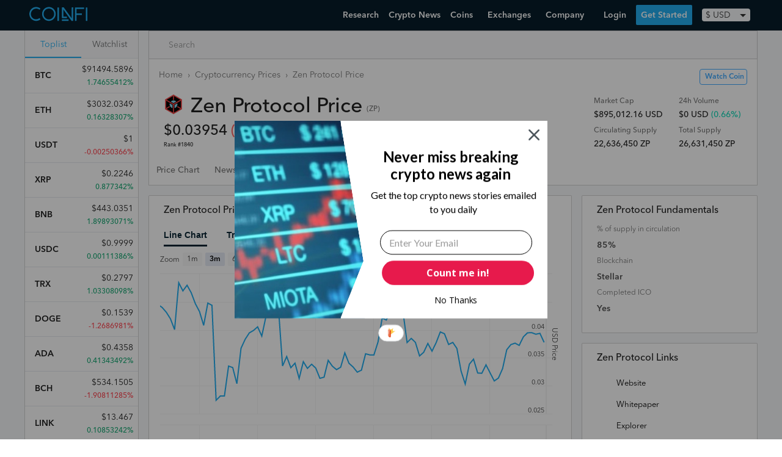

--- FILE ---
content_type: text/html; charset=utf-8
request_url: https://www.coinfi.com/coins/zen-protocol
body_size: 16146
content:
<!DOCTYPE html>
<html lang="en">
  <head>
    <script>
  var _rollbarConfig = {
      accessToken: "7854670cb1854aef983f560622fa9303",
      captureUncaught: true,
      captureUnhandledRejections: true,
      logLevel: 'error',
      hostWhiteList: ['coinfi.com', 'herokuapp.com'],
      payload: {
        environment: "production"
      }
  };
  // Rollbar Snippet
  !function(r){var e={};function o(n){if(e[n])return e[n].exports;var t=e[n]={i:n,l:!1,exports:{}};return r[n].call(t.exports,t,t.exports,o),t.l=!0,t.exports}o.m=r,o.c=e,o.d=function(r,e,n){o.o(r,e)||Object.defineProperty(r,e,{enumerable:!0,get:n})},o.r=function(r){"undefined"!=typeof Symbol&&Symbol.toStringTag&&Object.defineProperty(r,Symbol.toStringTag,{value:"Module"}),Object.defineProperty(r,"__esModule",{value:!0})},o.t=function(r,e){if(1&e&&(r=o(r)),8&e)return r;if(4&e&&"object"==typeof r&&r&&r.__esModule)return r;var n=Object.create(null);if(o.r(n),Object.defineProperty(n,"default",{enumerable:!0,value:r}),2&e&&"string"!=typeof r)for(var t in r)o.d(n,t,function(e){return r[e]}.bind(null,t));return n},o.n=function(r){var e=r&&r.__esModule?function(){return r.default}:function(){return r};return o.d(e,"a",e),e},o.o=function(r,e){return Object.prototype.hasOwnProperty.call(r,e)},o.p="",o(o.s=0)}([function(r,e,o){var n=o(1),t=o(4);_rollbarConfig=_rollbarConfig||{},_rollbarConfig.rollbarJsUrl=_rollbarConfig.rollbarJsUrl||"https://cdnjs.cloudflare.com/ajax/libs/rollbar.js/2.14.4/rollbar.min.js",_rollbarConfig.async=void 0===_rollbarConfig.async||_rollbarConfig.async;var a=n.setupShim(window,_rollbarConfig),l=t(_rollbarConfig);window.rollbar=n.Rollbar,a.loadFull(window,document,!_rollbarConfig.async,_rollbarConfig,l)},function(r,e,o){var n=o(2);function t(r){return function(){try{return r.apply(this,arguments)}catch(r){try{console.error("[Rollbar]: Internal error",r)}catch(r){}}}}var a=0;function l(r,e){this.options=r,this._rollbarOldOnError=null;var o=a++;this.shimId=function(){return o},"undefined"!=typeof window&&window._rollbarShims&&(window._rollbarShims[o]={handler:e,messages:[]})}var i=o(3),s=function(r,e){return new l(r,e)},d=function(r){return new i(s,r)};function c(r){return t(function(){var e=Array.prototype.slice.call(arguments,0),o={shim:this,method:r,args:e,ts:new Date};window._rollbarShims[this.shimId()].messages.push(o)})}l.prototype.loadFull=function(r,e,o,n,a){var l=!1,i=e.createElement("script"),s=e.getElementsByTagName("script")[0],d=s.parentNode;i.crossOrigin="",i.src=n.rollbarJsUrl,o||(i.async=!0),i.onload=i.onreadystatechange=t(function(){if(!(l||this.readyState&&"loaded"!==this.readyState&&"complete"!==this.readyState)){i.onload=i.onreadystatechange=null;try{d.removeChild(i)}catch(r){}l=!0,function(){var e;if(void 0===r._rollbarDidLoad){e=new Error("rollbar.js did not load");for(var o,n,t,l,i=0;o=r._rollbarShims[i++];)for(o=o.messages||[];n=o.shift();)for(t=n.args||[],i=0;i<t.length;++i)if("function"==typeof(l=t[i])){l(e);break}}"function"==typeof a&&a(e)}()}}),d.insertBefore(i,s)},l.prototype.wrap=function(r,e,o){try{var n;if(n="function"==typeof e?e:function(){return e||{}},"function"!=typeof r)return r;if(r._isWrap)return r;if(!r._rollbar_wrapped&&(r._rollbar_wrapped=function(){o&&"function"==typeof o&&o.apply(this,arguments);try{return r.apply(this,arguments)}catch(o){var e=o;throw e&&("string"==typeof e&&(e=new String(e)),e._rollbarContext=n()||{},e._rollbarContext._wrappedSource=r.toString(),window._rollbarWrappedError=e),e}},r._rollbar_wrapped._isWrap=!0,r.hasOwnProperty))for(var t in r)r.hasOwnProperty(t)&&(r._rollbar_wrapped[t]=r[t]);return r._rollbar_wrapped}catch(e){return r}};for(var p="log,debug,info,warn,warning,error,critical,global,configure,handleUncaughtException,handleAnonymousErrors,handleUnhandledRejection,captureEvent,captureDomContentLoaded,captureLoad".split(","),u=0;u<p.length;++u)l.prototype[p[u]]=c(p[u]);r.exports={setupShim:function(r,e){if(r){var o=e.globalAlias||"Rollbar";if("object"==typeof r[o])return r[o];r._rollbarShims={},r._rollbarWrappedError=null;var a=new d(e);return t(function(){e.captureUncaught&&(a._rollbarOldOnError=r.onerror,n.captureUncaughtExceptions(r,a,!0),e.wrapGlobalEventHandlers&&n.wrapGlobals(r,a,!0)),e.captureUnhandledRejections&&n.captureUnhandledRejections(r,a,!0);var t=e.autoInstrument;return!1!==e.enabled&&(void 0===t||!0===t||"object"==typeof t&&t.network)&&r.addEventListener&&(r.addEventListener("load",a.captureLoad.bind(a)),r.addEventListener("DOMContentLoaded",a.captureDomContentLoaded.bind(a))),r[o]=a,a})()}},Rollbar:d}},function(r,e){function o(r,e,o){if(e.hasOwnProperty&&e.hasOwnProperty("addEventListener")){for(var n=e.addEventListener;n._rollbarOldAdd&&n.belongsToShim;)n=n._rollbarOldAdd;var t=function(e,o,t){n.call(this,e,r.wrap(o),t)};t._rollbarOldAdd=n,t.belongsToShim=o,e.addEventListener=t;for(var a=e.removeEventListener;a._rollbarOldRemove&&a.belongsToShim;)a=a._rollbarOldRemove;var l=function(r,e,o){a.call(this,r,e&&e._rollbar_wrapped||e,o)};l._rollbarOldRemove=a,l.belongsToShim=o,e.removeEventListener=l}}r.exports={captureUncaughtExceptions:function(r,e,o){if(r){var n;if("function"==typeof e._rollbarOldOnError)n=e._rollbarOldOnError;else if(r.onerror){for(n=r.onerror;n._rollbarOldOnError;)n=n._rollbarOldOnError;e._rollbarOldOnError=n}e.handleAnonymousErrors();var t=function(){var o=Array.prototype.slice.call(arguments,0);!function(r,e,o,n){r._rollbarWrappedError&&(n[4]||(n[4]=r._rollbarWrappedError),n[5]||(n[5]=r._rollbarWrappedError._rollbarContext),r._rollbarWrappedError=null);var t=e.handleUncaughtException.apply(e,n);o&&o.apply(r,n),"anonymous"===t&&(e.anonymousErrorsPending+=1)}(r,e,n,o)};o&&(t._rollbarOldOnError=n),r.onerror=t}},captureUnhandledRejections:function(r,e,o){if(r){"function"==typeof r._rollbarURH&&r._rollbarURH.belongsToShim&&r.removeEventListener("unhandledrejection",r._rollbarURH);var n=function(r){var o,n,t;try{o=r.reason}catch(r){o=void 0}try{n=r.promise}catch(r){n="[unhandledrejection] error getting `promise` from event"}try{t=r.detail,!o&&t&&(o=t.reason,n=t.promise)}catch(r){}o||(o="[unhandledrejection] error getting `reason` from event"),e&&e.handleUnhandledRejection&&e.handleUnhandledRejection(o,n)};n.belongsToShim=o,r._rollbarURH=n,r.addEventListener("unhandledrejection",n)}},wrapGlobals:function(r,e,n){if(r){var t,a,l="EventTarget,Window,Node,ApplicationCache,AudioTrackList,ChannelMergerNode,CryptoOperation,EventSource,FileReader,HTMLUnknownElement,IDBDatabase,IDBRequest,IDBTransaction,KeyOperation,MediaController,MessagePort,ModalWindow,Notification,SVGElementInstance,Screen,TextTrack,TextTrackCue,TextTrackList,WebSocket,WebSocketWorker,Worker,XMLHttpRequest,XMLHttpRequestEventTarget,XMLHttpRequestUpload".split(",");for(t=0;t<l.length;++t)r[a=l[t]]&&r[a].prototype&&o(e,r[a].prototype,n)}}}},function(r,e){function o(r,e){this.impl=r(e,this),this.options=e,function(r){for(var e=function(r){return function(){var e=Array.prototype.slice.call(arguments,0);if(this.impl[r])return this.impl[r].apply(this.impl,e)}},o="log,debug,info,warn,warning,error,critical,global,configure,handleUncaughtException,handleAnonymousErrors,handleUnhandledRejection,_createItem,wrap,loadFull,shimId,captureEvent,captureDomContentLoaded,captureLoad".split(","),n=0;n<o.length;n++)r[o[n]]=e(o[n])}(o.prototype)}o.prototype._swapAndProcessMessages=function(r,e){var o,n,t;for(this.impl=r(this.options);o=e.shift();)n=o.method,t=o.args,this[n]&&"function"==typeof this[n]&&("captureDomContentLoaded"===n||"captureLoad"===n?this[n].apply(this,[t[0],o.ts]):this[n].apply(this,t));return this},r.exports=o},function(r,e){r.exports=function(r){return function(e){if(!e&&!window._rollbarInitialized){for(var o,n,t=(r=r||{}).globalAlias||"Rollbar",a=window.rollbar,l=function(r){return new a(r)},i=0;o=window._rollbarShims[i++];)n||(n=o.handler),o.handler._swapAndProcessMessages(l,o.messages);window[t]=n,window._rollbarInitialized=!0}}}}]);
  // End Rollbar Snippet
</script>
    <meta charset="utf-8">
    
    <meta name="viewport" content="width=device-width, initial-scale=1, maximum-scale=1, user-scalable=no">
    <title>ZP ($0.03954) - Zen Protocol Price Chart, Value, News, Market Cap | CoinFi</title>
<meta name="keywords" content="zen protocol price, zen protocol chart, zen protocol news, zen protocol market cap, zen protocol reddit, zen protocol price prediction">
    <script type="application/ld+json">{"@context":"http://schema.org/","@type":"WebPage","name":"Zen Protocol","image":"/static/coins/3186.png","dateModified":"2025-11-27T19:07:24Z","url":"https://www.coinfi.com/coins/zen-protocol","offers":{"@type":"Offer","priceSpecification":{"@type":"PriceSpecification","priceCurrency":"USD","price":0.03953853894616}}}</script>
    <link rel="manifest" href="/manifest.json">
    <link rel="apple-touch-icon" href="/assets/apple-touch-icon-32f296812775fdb787e264aacd576f265c13e47d53f4ca7225b02f7fafa0bd09.png">
    <link rel="apple-touch-icon-precomposed" href="/assets/apple-touch-icon-precomposed-32f296812775fdb787e264aacd576f265c13e47d53f4ca7225b02f7fafa0bd09.png">
    <link rel="icon" href="/assets/favicon-4f6c9f0d53dc7d212509d9e1be6568244867741a5585746137ae310635471ba6.png">
      <link rel="preconnect" href="https://www.google-analytics.com" crossorigin>
  <link rel="preconnect" href="https://cdnjs.cloudflare.com" crossorigin>

    <link rel="preconnect" href="https://script.hotjar.com" crossorigin>
    <link rel="preconnect" href="https://vars.hotjar.com" crossorigin>
    <link rel="preconnect" href="https://bid.g.doubleclick.net" crossorigin>
    <link rel="preconnect" href="https://googleads.g.doubleclick.net" crossorigin>

    <script src="https://kit.fontawesome.com/08d8853f9c.js" crossorigin="anonymous"></script>
    <link rel="stylesheet" media="screen" href="/assets/application-8a108ae3d497a3ecd28f0c68239a474641f6f94018c24920d8da37fb6282bdfd.css" />
    <meta name="csrf-param" content="authenticity_token" />
<meta name="csrf-token" content="9ueVevagwyqwZOuek5oi3AcdqxIHvise1cETwtQWCZNIoEJWQODtVGLbJ/1ifqLCeIypIg0VkbrYQ3DEPci0OA==" />
    
  </head>
  <body id="" class="">
    <header>
      <nav class="nav w-100 border-box ph3 bb b--black-10">
  <div class="nav__inner fixed-width">
    <!-- Menu toggle -->
    <a href="#" class="nav-menu-toggle link">
      <img src="/assets/nav-trigger-070a20b114e551a59dce0535fa59fecceadecab961b287dd948e5c80b898f7d5.svg" class="nav-menu-toggle__img" alt="Menu Toggle">
    </a>

    <!-- Logo -->
    <a class="nav-logo link pa2 ma2 ma0-ns mr4-ns h-70" href="/" title="Home">
      <img src="/assets/logo-47ae06cfd0e7939693a66946079b03d8ddbd21845afcd9e266189a85821f4140.svg" class="nav-logo__img" alt="CoinFi Logo">
    </a>

    <!-- Menu -->
    <div id="nav-menu" class="nav-menu nav-menu--out ph0-ns">
      <div class="nav-items">
        <a class="nav-menu__item" href="https://www.coinfi.com/research/">Research</a>
        <a class="nav-menu__item" href="/news">Crypto News</a>
        <div class="nav-menu__item-wrapper nav-menu-item-coins">
          <div class="nav-menu__item nav-menu__item-toggle nav-menu-coins-toggle"><span>Coins </span><i class="fa fa-angle-down"></i></div>
          <div class="nav-menu__dropdown nav-menu-coins">
            <div class="nav-menu__dropdown-inner">
              <a class="nav-menu__item" href="/coins">Cryptocurrency Prices Live</a>
              <a class="nav-menu__item" href="/how-to-buy-cryptocurrency">How To Buy Cryptocurrency</a>
            </div>
          </div>
        </div>
        <div class="nav-menu__item-wrapper nav-menu-item-exchanges">
          <div class="nav-menu__item nav-menu__item-toggle nav-menu-exchanges-toggle"><span>Exchanges </span><i class="fa fa-angle-down"></i></div>
          <div class="nav-menu__dropdown nav-menu-exchanges">
            <div class="nav-menu__dropdown-inner">
              <a class="nav-menu__item" href="/cryptocurrency-exchanges/best-crypto-exchanges">Best Cryptocurrency Exchanges</a>
                  <a class="nav-menu__item nav-menu__sub-item" href="/cryptocurrency-exchanges/coinbase-review">Coinbase Review</a>
                  <a class="nav-menu__item nav-menu__sub-item" href="/cryptocurrency-exchanges/binance-review">Binance Review</a>
                  <a class="nav-menu__item nav-menu__sub-item" href="/cryptocurrency-exchanges/coinmama-review">Coinmama Review</a>
                  <a class="nav-menu__item nav-menu__sub-item" href="/cryptocurrency-exchanges/paxful-review">Paxful Review</a>
                  <a class="nav-menu__item nav-menu__sub-item" href="/cryptocurrency-exchanges/coinswitch-review">CoinSwitch Review</a>
                  <a class="nav-menu__item nav-menu__sub-item" href="/cryptocurrency-exchanges/changelly-review">Changelly Review</a>
                  <a class="nav-menu__item nav-menu__sub-item" href="/cryptocurrency-exchanges/bybit-review">Bybit Review</a>
            </div>
          </div>
        </div>
        <div class="nav-menu__item-wrapper nav-menu-item-company">
          <div class="nav-menu__item nav-menu__item-toggle nav-menu-company-toggle"><span>Company </span><i class="fa fa-angle-down"></i></div>
          <div class="nav-menu__dropdown nav-menu-company">
            <div class="nav-menu__dropdown-inner">
            <a class="nav-menu__item" href="/podcast">Podcast</a>
            <a class="nav-menu__item" href="https://www.coinfi.com/blog/">Blog</a>
            <a class="nav-menu__item" href="https://careers.coinfi.com">Careers</a>
            <a class="nav-menu__item" href="/press">Press</a>
            <a class="nav-menu__item" href="/about">About</a>
            <a class="nav-menu__item" href="https://feedback.coinfi.com/feature-requests">Feedback</a>
            <a class="nav-menu__item" href="/contact-us">Contact Us</a>
            </div>
          </div>
        </div>
      </div>

      <div class="nav-menu-actions pa2">
          <div id="CurrencySelectorWidget-react-component-b3a85e4d-ecfa-48fd-b639-b9d8fcca6fdf"></div>
      <script type="application/json" class="js-react-on-rails-component" data-component-name="CurrencySelectorWidget" data-dom-id="CurrencySelectorWidget-react-component-b3a85e4d-ecfa-48fd-b639-b9d8fcca6fdf">{"user":null,"currencies":{"CAD":1.2607249467,"HKD":7.7742430704,"ISK":126.3113006397,"PHP":48.5296375267,"DKK":6.3431130064,"HUF":309.8251599147,"CZK":22.2968017058,"GBP":0.7267292111,"RON":4.1981236674,"SEK":8.7320255864,"IDR":14524.9978678038,"INR":73.1880597015,"BRL":5.7491684435,"RUB":75.3240938166,"HRK":6.4567164179,"JPY":110.7974413646,"THB":31.2648187633,"CHF":0.9441364606,"EUR":0.8528784648,"MYR":4.1465245203,"BGN":1.6680597015,"TRY":8.2942430704,"CNY":6.551130064,"NOK":8.5249466951,"NZD":1.4301918977,"ZAR":14.7960767591,"USD":1.0,"MXN":20.512238806,"SGD":1.3448187633,"AUD":1.31445629,"ILS":3.3414072495,"KRW":1129.3731343284,"PLN":3.9665671642,"updated_at":"2021-03-31"},"stylesNamespace":"CurrencySelectorWidget"}</script>
      

          <a href="#login" onclick="openLoginModal(event)" class="nav-menu-actions__btn nav-menu-actions--secondary">Login</a>
          <a href="#sign-up" onclick="openSignUpModal(event)" class="nav-menu-actions__btn nav-menu-actions--primary nav-menu-close">Get Started</a>
      </div>
    </div>

    <!-- Actions -->
    <div class="nav-actions">
        <a href="#login" onclick="openLoginModal(event)" class="nav-menu__item nav-menu-login">Login</a>
        <a href="#sign-up" onclick="openSignUpModal(event)" class="nav-menu__item nav-menu--primary">Get Started</a>
        <div id="CurrencySelectorWidget-react-component-0775d150-a9ee-4737-82e8-b3fede09af6b"></div>
      <script type="application/json" class="js-react-on-rails-component" data-component-name="CurrencySelectorWidget" data-dom-id="CurrencySelectorWidget-react-component-0775d150-a9ee-4737-82e8-b3fede09af6b">{"user":null,"currencies":{"CAD":1.2607249467,"HKD":7.7742430704,"ISK":126.3113006397,"PHP":48.5296375267,"DKK":6.3431130064,"HUF":309.8251599147,"CZK":22.2968017058,"GBP":0.7267292111,"RON":4.1981236674,"SEK":8.7320255864,"IDR":14524.9978678038,"INR":73.1880597015,"BRL":5.7491684435,"RUB":75.3240938166,"HRK":6.4567164179,"JPY":110.7974413646,"THB":31.2648187633,"CHF":0.9441364606,"EUR":0.8528784648,"MYR":4.1465245203,"BGN":1.6680597015,"TRY":8.2942430704,"CNY":6.551130064,"NOK":8.5249466951,"NZD":1.4301918977,"ZAR":14.7960767591,"USD":1.0,"MXN":20.512238806,"SGD":1.3448187633,"AUD":1.31445629,"ILS":3.3414072495,"KRW":1129.3731343284,"PLN":3.9665671642,"updated_at":"2021-03-31"},"stylesNamespace":"CurrencySelectorWidget"}</script>
      

    </div>

  </div>
</nav>

    </header>
    <main>
      
      <div class="bg-pearl-gray"><script type="application/json" id="js-react-on-rails-context">{"railsEnv":"production","inMailer":false,"i18nLocale":"en","i18nDefaultLocale":"en","rorVersion":"12.4.0","rorPro":false,"href":"https://www.coinfi.com/coins/zen-protocol","location":"/coins/zen-protocol","scheme":"https","host":"www.coinfi.com","port":null,"pathname":"/coins/zen-protocol","search":null,"httpAcceptLanguage":null,"deviceProviderProps":{"breakpoints":{"m":992},"fallback":{"width":1366,"height":768}},"serverSide":false}</script>
<div id="App-react-component-8ec6d3f7-f486-4b50-84bc-a20d1be6acc7"></div>
      <script type="application/json" class="js-react-on-rails-component" data-component-name="App" data-dom-id="App-react-component-8ec6d3f7-f486-4b50-84bc-a20d1be6acc7">{"symbol":"ZP","availableSupply":22636450,"isTradingViewVisible":true,"coinObj":{"id":1328,"name":"Zen Protocol","symbol":"ZP","slug":"zen-protocol","website":"https://www.zenprotocol.com","explorer":"https://zp.io/","twitter":"https://twitter.com/zen_protocol","reddit":"https://reddit.com/r/zenprotocol/","medium":null,"github":"https://github.com/zenprotocol/zen-wallet","whitepaper":"https://www.zenprotocol.com/files/zen_protocol_white_paper.pdf","release_date":null,"algorithm":"","ranking":1840,"updated_at":"2025-11-27T19:07:24.779Z","ico_status":"listed","ico_usd_raised":21283636,"ico_start_epoch":1543536000,"ico_end_epoch":1545609600,"ico_token_price_usd":3.86,"ico_tokens_sold":12012493.78238342,"blockchain_tech":"Stellar","ico_start_date":"2017-11-30T00:00:00.000Z","ico_end_date":"2017-12-30T00:00:00.000Z","coin_key":"zenprotocol.com","telegram":"https://t.me/zenprotocol/","description":"A decentralized financial system","team":null,"news_data":[],"market_info":{"price":0.03953853894616,"market_cap":895012.1599278036,"volume24h":0,"change1h":-0.40614072,"change24h":0.66312759,"change7d":7.21275018,"total_supply":"26.63M","available_supply":"22.64M","max_supply":0,"last_retrieved":"2021-10-11 09:45:10 UTC","24h_volume_usd":0,"market_cap_usd":"$895,012.16","price_usd":0.03953853894616,"raw_total_supply":26631450,"raw_max_supply":0,"raw_available_supply":22636450},"is_being_watched":null,"summary":"${linkToCoinNews} (ZP) is currently the #1840 cryptocurrency by market cap at ${currencySymbol}${marketCap} ${currency}. Trading volume for Zen Protocol over the last 24 hours is ${currencySymbol}${volume24h} ${currency}. There have been no news stories on Zen Protocol over the last 7 days. The most common news source covering Zen Protocol is Zen Protocol Twitter and the most common news category is Project Announcements.","price":0.03953853894616,"market_cap":895012.1599278036,"change1h":-0.40614072,"change24h":0.66312759,"change7d":7.21275018,"volume24h":0,"available_supply":22636450,"max_supply":0,"total_supply":26631450,"fixed_supply":26631450,"image_url":"/static/coins/3186.png"},"relatedCoins":[{"id":1588,"coin_key":"phantasma.io","name":"Phantasma","symbol":"SOUL","slug":"phantasma"},{"id":567,"coin_key":"mylinx.io","name":"Linx","symbol":"LINX","slug":"linx"},{"id":206019,"coin_key":"dachcoin.live","name":"Dach Coin","symbol":"DACHX","slug":"dach-coin"},{"id":5962,"coin_key":"nuggets.life","name":"Nuggets","symbol":"NUG","slug":"nuggets"},{"id":297904,"coin_key":"ird.cash","name":"Iridium","symbol":"IRD","slug":"iridium"},{"id":2704,"coin_key":"inmediate.io","name":"Digital Insurance Token","symbol":"DIT","slug":"digital-insurance-token"},{"id":534330,"coin_key":null,"name":"BTCtalkcoin","symbol":"TALK","slug":"btctalkcoin"},{"id":432356,"coin_key":"cointogo.io","name":"CoinToGo","symbol":null,"slug":"cointogo"}],"user":null,"watching":false,"initialTopCoinsData":[{"id":109,"name":"Bitcoin","symbol":"BTC","slug":"bitcoin","market_info":{"price":91494.589564076,"market_cap":1825731898272.3997,"volume24h":61701343442.797424,"change1h":-0.20578713,"change24h":1.74655412,"change7d":5.65888558,"total_supply":"19.95M","available_supply":"19.95M","max_supply":"21M","last_retrieved":"2025-11-27 20:05:00 UTC","24h_volume_usd":"$61.7B","market_cap_usd":"$1.83T","price_usd":91494.589564076,"raw_total_supply":19954534,"raw_max_supply":21000000,"raw_available_supply":19954534}},{"id":357,"name":"Ethereum","symbol":"ETH","slug":"ethereum","market_info":{"price":3032.0349286577452,"market_cap":365953120774.42816,"volume24h":17497156907.385742,"change1h":-0.11296207,"change24h":0.16328307,"change7d":6.8573902,"total_supply":"120.7M","available_supply":"120.7M","max_supply":0,"last_retrieved":"2025-11-27 20:05:00 UTC","24h_volume_usd":"$17.5B","market_cap_usd":"$365.95B","price_usd":3032.0349286577452,"raw_total_supply":120695549.15596977,"raw_max_supply":0,"raw_available_supply":120695549.15596977}},{"id":940,"name":"Tether USDt","symbol":"USDT","slug":"tether","market_info":{"price":1.0000377110789336,"market_cap":184573438106.19803,"volume24h":90705427489.06932,"change1h":-0.00455502,"change24h":-0.00250366,"change7d":0.12944777,"total_supply":"186.87B","available_supply":"184.57B","max_supply":0,"last_retrieved":"2025-11-27 20:05:01 UTC","24h_volume_usd":"$90.71B","market_cap_usd":"$184.57B","price_usd":1.0000377110789336,"raw_total_supply":186868037071.84082,"raw_max_supply":0,"raw_available_supply":184566477905.18124}},{"id":809,"name":"XRP","symbol":"XRP","slug":"ripple","market_info":{"price":0.22464162062,"market_cap":9726956453.402214,"volume24h":1135031895.49023,"change1h":-0.40824,"change24h":0.877342,"change7d":3.40528,"total_supply":"99.99B","available_supply":"43.3B","max_supply":"100B","last_retrieved":"2019-12-02 02:55:00 UTC","24h_volume_usd":"$1.14B","market_cap_usd":"$9.73B","price_usd":0.22464162062,"raw_total_supply":99991280558,"raw_max_supply":100000000000,"raw_available_supply":43299885509}},{"id":92,"name":"BNB","symbol":"BNB","slug":"binance-coin","market_info":{"price":443.0350830141331,"market_cap":73898760451.0327,"volume24h":3364818016.922904,"change1h":-0.4247322,"change24h":1.89893071,"change7d":-15.51659815,"total_supply":"166.8M","available_supply":"166.8M","max_supply":"166.8M","last_retrieved":"2022-01-10 06:33:00 UTC","24h_volume_usd":"$3.36B","market_cap_usd":"$73.9B","price_usd":443.0350830141331,"raw_total_supply":166801148,"raw_max_supply":166801148,"raw_available_supply":166801148}},{"id":235617,"name":"USDC","symbol":"USDC","slug":"usd-coin","market_info":{"price":0.9999271958466809,"market_cap":76003072720.99068,"volume24h":11191673437.8327,"change1h":0.01458164,"change24h":0.00111386,"change7d":0.04871662,"total_supply":"76.01B","available_supply":"76.01B","max_supply":0,"last_retrieved":"2025-11-27 20:05:01 UTC","24h_volume_usd":"$11.19B","market_cap_usd":"$76B","price_usd":0.9999271958466809,"raw_total_supply":76008606463.2292,"raw_max_supply":0,"raw_available_supply":76008606463.2292}},{"id":1501,"name":"TRON","symbol":"TRX","slug":"tron","market_info":{"price":0.27971175222648553,"market_cap":26482513891.935574,"volume24h":480406830.52016634,"change1h":0.08478749,"change24h":1.03308098,"change7d":0.70389964,"total_supply":"94.68B","available_supply":"94.68B","max_supply":0,"last_retrieved":"2025-11-27 20:05:01 UTC","24h_volume_usd":"$480.41M","market_cap_usd":"$26.48B","price_usd":0.27971175222648553,"raw_total_supply":94677890337.7348,"raw_max_supply":0,"raw_available_supply":94677873493.4684}},{"id":304,"name":"Dogecoin","symbol":"DOGE","slug":"dogecoin","market_info":{"price":0.15394558658704494,"market_cap":23392172955.128513,"volume24h":1023526659.1481016,"change1h":-0.09675781,"change24h":-1.2686981,"change7d":3.11003453,"total_supply":"151.95B","available_supply":"151.95B","max_supply":0,"last_retrieved":"2025-11-27 20:05:00 UTC","24h_volume_usd":"$1.02B","market_cap_usd":"$23.39B","price_usd":0.15394558658704494,"raw_total_supply":151950916383.7052,"raw_max_supply":0,"raw_available_supply":151950916383.7052}},{"id":1090,"name":"Cardano","symbol":"ADA","slug":"cardano","market_info":{"price":0.43580318628440057,"market_cap":15642694050.585285,"volume24h":507799390.7786821,"change1h":-0.14829868,"change24h":0.41343492,"change7d":0.44892525,"total_supply":"44.99B","available_supply":"35.89B","max_supply":"45B","last_retrieved":"2025-11-27 20:05:01 UTC","24h_volume_usd":"$507.8M","market_cap_usd":"$15.64B","price_usd":0.43580318628440057,"raw_total_supply":44994771011.645424,"raw_max_supply":45000000000,"raw_available_supply":35893941446.25879}},{"id":111,"name":"Bitcoin Cash","symbol":"BCH","slug":"bitcoin-cash","market_info":{"price":534.1504598705346,"market_cap":10661135736.078995,"volume24h":354735361.90949434,"change1h":-0.13001119,"change24h":-1.90811285,"change7d":12.19303335,"total_supply":"19.96M","available_supply":"19.96M","max_supply":"21M","last_retrieved":"2025-11-27 20:05:00 UTC","24h_volume_usd":"$354.74M","market_cap_usd":"$10.66B","price_usd":534.1504598705346,"raw_total_supply":19959050,"raw_max_supply":21000000,"raw_available_supply":19959050}},{"id":1483,"name":"Chainlink","symbol":"LINK","slug":"chainlink","market_info":{"price":13.466952757445634,"market_cap":9384445631.112371,"volume24h":473353858.30882156,"change1h":-0.25379886,"change24h":0.10853242,"change7d":3.82973243,"total_supply":"1B","available_supply":"696.85M","max_supply":"1B","last_retrieved":"2025-11-27 20:05:01 UTC","24h_volume_usd":"$473.35M","market_cap_usd":"$9.38B","price_usd":13.466952757445634,"raw_total_supply":1000000000,"raw_max_supply":1000000000,"raw_available_supply":696849970.4525867}},{"id":534370,"name":"UNUS SED LEO","symbol":"LEO","slug":"unus-sed-leo","market_info":{"price":9.750382044958187,"market_cap":8990437842.671648,"volume24h":638326.01670153,"change1h":-0.01995514,"change24h":0.61656253,"change7d":3.59195083,"total_supply":"985.24M","available_supply":"922.06M","max_supply":0,"last_retrieved":"2025-11-27 20:05:02 UTC","24h_volume_usd":"$638,326.02","market_cap_usd":"$8.99B","price_usd":9.750382044958187,"raw_total_supply":985239504,"raw_max_supply":0,"raw_available_supply":922060058.9}},{"id":896,"name":"Stellar","symbol":"XLM","slug":"stellar","market_info":{"price":0.25524834455892115,"market_cap":8247915126.065468,"volume24h":181494544.50797147,"change1h":-0.10170823,"change24h":-2.30073779,"change7d":7.22075467,"total_supply":"50B","available_supply":"32.31B","max_supply":"50B","last_retrieved":"2025-11-27 20:05:01 UTC","24h_volume_usd":"$181.49M","market_cap_usd":"$8.25B","price_usd":0.25524834455892115,"raw_total_supply":50001786883.671455,"raw_max_supply":50001806812,"raw_available_supply":32313295274.52246}},{"id":1070,"name":"Zcash","symbol":"ZEC","slug":"zcash","market_info":{"price":499.46508499151565,"market_cap":8196495147.496703,"volume24h":821923306.3320099,"change1h":-0.20674082,"change24h":-2.76591981,"change7d":-27.63244993,"total_supply":"16.41M","available_supply":"16.41M","max_supply":"21M","last_retrieved":"2025-11-27 20:05:01 UTC","24h_volume_usd":"$821.92M","market_cap_usd":"$8.2B","price_usd":499.46508499151565,"raw_total_supply":16410546.7905448,"raw_max_supply":21000000,"raw_available_supply":16410546.7905448}},{"id":630,"name":"Monero","symbol":"XMR","slug":"monero","market_info":{"price":398.23243483935846,"market_cap":7346091807.331861,"volume24h":164829172.39740312,"change1h":0.32279545,"change24h":0.15940821,"change7d":16.95489071,"total_supply":"18.45M","available_supply":"18.45M","max_supply":0,"last_retrieved":"2025-11-27 20:05:01 UTC","24h_volume_usd":"$164.83M","market_cap_usd":"$7.35B","price_usd":398.23243483935846,"raw_total_supply":18446744.07370955,"raw_max_supply":0,"raw_available_supply":18446744.07370955}},{"id":571,"name":"Litecoin","symbol":"LTC","slug":"litecoin","market_info":{"price":87.29451661687936,"market_cap":6683909980.03159,"volume24h":436563941.9032184,"change1h":-0.07923872,"change24h":0.78583315,"change7d":0.51702888,"total_supply":"84M","available_supply":"76.57M","max_supply":"84M","last_retrieved":"2025-11-27 20:05:01 UTC","24h_volume_usd":"$436.56M","market_cap_usd":"$6.68B","price_usd":87.29451661687936,"raw_total_supply":84000000,"raw_max_supply":84000000,"raw_available_supply":76567351.98347135}},{"id":534392,"name":"Shiba Inu","symbol":"SHIB","slug":"shiba-inu","market_info":{"price":8.773666123228327e-06,"market_cap":5169833916.09256,"volume24h":119720571.35849975,"change1h":0.31812667,"change24h":1.06203828,"change7d":5.92383615,"total_supply":"589.5T","available_supply":"589.24T","max_supply":"589.55T","last_retrieved":"2025-11-27 20:04:03 UTC","24h_volume_usd":"$119.72M","market_cap_usd":"$5.17B","price_usd":8.773666123228327e-06,"raw_total_supply":589500661868686.2,"raw_max_supply":589552695333683,"raw_available_supply":589244432541762.4}},{"id":534371,"name":"Cronos","symbol":"CRO","slug":"crypto-com-chain","market_info":{"price":0.0378429327819,"market_cap":368838995.5386557,"volume24h":6244526.25946341,"change1h":-0.520927,"change24h":-1.23731,"change7d":-0.43196,"total_supply":"100B","available_supply":"9.75B","max_supply":0,"last_retrieved":"2019-09-11 15:09:02 UTC","24h_volume_usd":"$6.24M","market_cap_usd":"$368.84M","price_usd":0.0378429327819,"raw_total_supply":100000000000,"raw_max_supply":0,"raw_available_supply":9746575342.46576}},{"id":534391,"name":"Uniswap","symbol":"UNI","slug":"uniswap","market_info":{"price":6.259514080255302,"market_cap":3945562813.414874,"volume24h":298565672.5097417,"change1h":0.13253675,"change24h":-1.27907734,"change7d":-4.80822951,"total_supply":"1B","available_supply":"630.33M","max_supply":0,"last_retrieved":"2025-11-27 20:04:03 UTC","24h_volume_usd":"$298.57M","market_cap_usd":"$3.95B","price_usd":6.259514080255302,"raw_total_supply":1000000000,"raw_max_supply":0,"raw_available_supply":630330527.7099}},{"id":534394,"name":"Aave","symbol":"AAVE","slug":"aave","market_info":{"price":186.86769578306595,"market_cap":2853621125.1777015,"volume24h":263968370.4236979,"change1h":-0.44966133,"change24h":-0.3435817,"change7d":14.20909185,"total_supply":"16M","available_supply":"15.27M","max_supply":0,"last_retrieved":"2025-11-27 20:04:03 UTC","24h_volume_usd":"$263.97M","market_cap_usd":"$2.85B","price_usd":186.86769578306595,"raw_total_supply":16000000,"raw_max_supply":0,"raw_available_supply":15270810.25545721}}],"initialWatchedCoinsData":null,"currencies":{"CAD":1.2607249467,"HKD":7.7742430704,"ISK":126.3113006397,"PHP":48.5296375267,"DKK":6.3431130064,"HUF":309.8251599147,"CZK":22.2968017058,"GBP":0.7267292111,"RON":4.1981236674,"SEK":8.7320255864,"IDR":14524.9978678038,"INR":73.1880597015,"BRL":5.7491684435,"RUB":75.3240938166,"HRK":6.4567164179,"JPY":110.7974413646,"THB":31.2648187633,"CHF":0.9441364606,"EUR":0.8528784648,"MYR":4.1465245203,"BGN":1.6680597015,"TRY":8.2942430704,"CNY":6.551130064,"NOK":8.5249466951,"NZD":1.4301918977,"ZAR":14.7960767591,"USD":1.0,"MXN":20.512238806,"SGD":1.3448187633,"AUD":1.31445629,"ILS":3.3414072495,"KRW":1129.3731343284,"PLN":3.9665671642,"updated_at":"2021-03-31"},"chartSignals":null,"summarySignals":null,"howToArticle":null,"stylesNamespace":"App"}</script>
      
</div>

          <style data-jss-server-side data-meta="App">
            
          </style>
    </main>
      <footer>
        <div class="footer w-100 border-box">
  <div class="container fixed-width">
    <div class="footer-flex-container">
      <div class="footer-item">
        <div class="link nav-logo-wrapper">
          <a href="/" title="Home">
            <img src="/assets/logo-47ae06cfd0e7939693a66946079b03d8ddbd21845afcd9e266189a85821f4140.svg" class="nav-logo__img" alt="CoinFi Logo">
          </a>
        </div>

      </div>
      <div class="footer-item expandable" data-target="coins">
        <div class="footer-item__header">Coins<i class="fas fa-angle-down accordion-icon"></i></div>
        <nav class="nav-x" data-expandable="coins" data-height="80">
          <ul className="flex-wrap">
            <li>
              <a href="/coins">Cryptocurrency Prices Live</a>
            </li>
          </ul>
        </nav>
      </div>
      <div class="footer-item expandable" data-target="research">
        <div class="footer-item__header">Research<i class="fas fa-angle-down"></i></div>
        <nav class="nav-x" data-expandable="research" data-height="80">
          <ul className="flex-wrap">
            <li>
              <a href="/research/crypto-market">Crypto Analysis</a>
            </li>
          </ul>
        </nav>
      </div>
      <div class="footer-item expandable" data-target="calculators">
        <div class="footer-item__header">Calculators<i class="fas fa-angle-down"></i></div>
        <nav class="nav-x" data-expandable="calculators" data-height="30">
          <ul className="flex-wrap">
            <li>
              <a href="/calculators/bitcoin-investment-calculator">Bitcoin Investment Calculator</a>
            </li>
          </ul>
        </nav>
      </div>
      <div class="footer-item expandable" data-target="company">
        <div class="footer-item__header">Company<i class="fas fa-angle-down"></i></div>
        <nav class="nav-x" data-expandable="company" data-height="180">
          <ul className="flex-wrap">
            <li>
              <a href="/podcast">Podcast</a>
            </li>
            <li>
              <a href="https://www.coinfi.com/blog">Blog</a>
            </li>
            <li>
              <a href="https://careers.coinfi.com">Careers</a>
            </li>
            <li>
              <a href="/press" rel="nofollow">Press</a>
            </li>
            <li>
              <a href="/about">About</a>
            </li>
            <li>
              <a href="https://feedback.coinfi.com/feature-requests" rel="nofollow">Feedback</a>
            </li>
            <li>
              <a href="/privacy-policy" rel="nofollow">Privacy Policy</a>
            </li>
          </ul>
        </nav>
      </div>
      <div class="footer-item expandable" data-target="contact">
        <div class="footer-item__header">
          Contact<i class="fas fa-angle-down"></i>
        </div>
        <nav class="nav-x" data-expandable="contact" data-height="90">
          <ul className="flex-wrap">
            <li>
              <a href="/cdn-cgi/l/email-protection#62010d0c1603011622010d0b0c040b4c010d0f"><span class="__cf_email__" data-cfemail="76151918021715023615191f18101f5815191b">[email&#160;protected]</span></a>
            </li>
            <li>
              <div class="social-icons f6 pv3 flex-none flex-auto-l">
                <a href="https://www.facebook.com/CoinFiProject/" class="pv1 pr1" target="_blank" rel="noopener">
                  <i class="fab fa-facebook icon-white" title="Facebook"></i>
                </a>
                <a href="https://twitter.com/coin_fi" class="pv1 ph1" target="_blank" rel="noopener">
                  <i class="fab fa-twitter icon-white" title="Twitter"></i>
                </a>
                <a href="https://www.linkedin.com/company/coinfi/" class="pv1 ph1" target="_blank" rel="noopener">
                  <i class="fab fa-linkedin icon-white" title="LinkedIn"></i>
                </a>
                <a href="https://angel.co/coinfi" class="pv1 ph1" target="_blank" rel="noopener">
                  <i class="fab fa-angellist icon-white" class="icon-white" title="AngelList"></i>
                </a>
                <a href="https://github.com/coinfi" class="pv1 pl1" target="_blank" rel="noopener">
                  <i class="fab fa-github icon-white" title="GitHub"></i>
                </a>
                <br>
              </div>
            </li>
          </ul>
        </nav>
      </div>
    </div>
    <div class="footer-copyright">Copyright &copy; 2025 <a class="color-inherit" href="/">CoinFi</a> - All rights reserved.</div>
  </div>
</div>
      </footer>
      <div class="micromodal micromodal-slide" id="modal-login" aria-hidden="true">
  <div class="modal__overlay" tabindex="-1" data-micromodal-close>
    <div class="modal__container" role="dialog" aria-modal="true" aria-labelledby="modal-login-title">
      <header class="modal__header">
      <img src="/assets/logo-47ae06cfd0e7939693a66946079b03d8ddbd21845afcd9e266189a85821f4140.svg" class="nav-logo__img" alt="CoinFi Logo">
        <h2 class="modal__title" id="modal-login-title">
          Financial Intelligence for Cryptocurrencies
        </h2>
      </header>
      <main class="modal__content" id="modal-login-content">
        <div id="form-errors" class="devise-error show ba b--light-silver mv3 pa2" style="display:none;">
          <i class="fas fa-exclamation-triangle"></i>
          <div class="alert-container">
          </div>
        </div>
        <form class="button_to" method="post" action="/auth/facebook"><button class="btn btn-sm btn-fb-blue w-100 btn-logo" type="submit">
          <i class="fab fa-facebook-f"></i>
          <span>Login with Facebook</span>
</button><input type="hidden" name="authenticity_token" value="kiBa7L+OFwr2ykXvHiOyAENEmIG9cv/odDH0Jlve86o8XZcUIOdIuITz0KsRDIY6rJdhUxd4yqo6qtJry58SRQ==" autocomplete="off" /></form>        <form class="button_to" method="post" action="/auth/google_oauth2"><button class="btn btn-sm btn-google-red w-100 btn-logo" type="submit">
          <i class="fab fa-google"></i>
          <span>Login with Google</span>
</button><input type="hidden" name="authenticity_token" value="UqZQffAV5vyVdG1Q3j/dXEprBkblYUSjru7k6p/Jcctx5wEhgCokg5WdqoqO1HaMsS2sxRGtseqMnoh1Wo6LKg==" autocomplete="off" /></form>        <div class="divider-text">OR</div>
        <form class="new_user" id="login_form" data-type="json" action="https://www.coinfi.com/login" accept-charset="UTF-8" data-remote="true" method="post"><input name="utf8" type="hidden" value="&#x2713;" autocomplete="off" /><input type="hidden" name="authenticity_token" value="aA7GP2v+ZW68H+zUINptYoUmFjGThizQX5z1/FwEwyur5yHTe9/dm/Q4XOKXAZ+q7uTckk7A5robIgpQlLJcBQ==" autocomplete="off" />
          <input autofocus="autofocus" placeholder="Email" class="email-input w-100 focus-first" id="login_user_email" type="email" value="" name="user[email]" />
          <input placeholder="Password" class="password-input w-100" id="login_user_password" type="password" name="user[password]" />
          <input value="1" id="login_user_remember_me" autocomplete="off" type="hidden" name="user[remember_me]" />
</form>        <button class="btn btn-sm btn-blue w-100 btn-enter" onclick="loginByEmail(event)">Login</button>
      </main>
      <footer class="modal__footer">
        <span class="important">Don't have an account? <a href="#sign-up" onclick="switchFromLoginToSignup(event)">Sign up</a></span>
      </footer>
    </div>
  </div>
</div>
      <div class="micromodal micromodal-slide" id="modal-sign-up" aria-hidden="true">
  <div class="modal__overlay" tabindex="-1" data-micromodal-close>
    <div class="modal__container" role="dialog" aria-modal="true" aria-labelledby="modal-sign-up-title">
      <header class="modal__header">
      <img src="/assets/logo-47ae06cfd0e7939693a66946079b03d8ddbd21845afcd9e266189a85821f4140.svg" class="nav-logo__img" alt="CoinFi Logo">
        <h2 class="modal__title" id="modal-sign-up-title">
          Financial Intelligence for Cryptocurrencies
        </h2>
      </header>
      <main class="modal__content" id="modal-sign-up-content">
        <div id="form-errors" class="devise-error show ba b--light-silver mv3 pa2" style="display:none;">
          <i class="fas fa-exclamation-triangle"></i>
          <div class="alert-container">
          </div>
        </div>
        <form class="button_to" method="post" action="/auth/facebook"><button class="btn btn-sm btn-fb-blue w-100 btn-logo" type="submit">
          <i class="fab fa-facebook-f"></i>
          <span>Sign up with Facebook</span>
</button><input type="hidden" name="authenticity_token" value="u4X2eDX+0xIq3e0K5Y7e8w8QJisfK5fv6hazoMzm32cV+DuAqpeMoFjkeE7qoerJ4MPf+bUhoq2kjZXtXKc+iA==" autocomplete="off" /></form>        <form class="button_to" method="post" action="/auth/google_oauth2"><button class="btn btn-sm btn-google-red w-100 btn-logo" type="submit">
          <i class="fab fa-google"></i>
          <span>Sign up with Google</span>
</button><input type="hidden" name="authenticity_token" value="8g7flnwNujt0lsYb8Oiz/h6XxdU8kJFvL4jQpqyiFTzRT47KDDJ4RHR/AcGgAxgu5dFvVshcZCYN+Lw5aeXv3Q==" autocomplete="off" /></form>        <div class="divider-text">OR</div>
        <form class="new_user" id="sign_up_form" data-type="json" action="/" accept-charset="UTF-8" data-remote="true" method="post"><input name="utf8" type="hidden" value="&#x2713;" autocomplete="off" /><input type="hidden" name="authenticity_token" value="DttOEh+N2GeF1NM8gFQYP8OkYShWqHPFYYjHFC6VK54d6OZE9PL6PWG3vGiAusJYXA1kl9y77G2KOGkUIJkIww==" autocomplete="off" />
          <input autofocus="autofocus" placeholder="Email" class="email-input w-100 focus-first" id="sign_up_user_email" type="email" value="" name="user[email]" />
</form>        <button class="btn btn-sm btn-blue w-100 btn-enter" onclick="registerByEmail(event)">Sign up</button>
      </main>
      <main class="modal__content" id="modal-signed-up-content" style="display: none;">
        <i class="fas fa-check-circle"></i>
        <h4>Success!</h4>
        <div>We've sent a verification email. Please check it and verify your account. You'll also be asked to set your password.</div>
      </main>
      <footer class="modal__footer">
        <div class="important mb2">Already have an account? <a href="#sign-up" onclick="switchFromSignUpToLogin(event)">Login</a></div>
        By continuing, you agree to CoinFi's <a href="/privacy-policy">Privacy Policy</a>. Don't worry, we won't give your information to anyone else.
      </footer>
    </div>
  </div>
</div>
      <script data-cfasync="false" src="/cdn-cgi/scripts/5c5dd728/cloudflare-static/email-decode.min.js"></script><script src="https://unpkg.com/micromodal/dist/micromodal.min.js"></script>
    <script src="/webpack/production/runtime~vendor-bundle-2c4f61ed7b40d17a6c1f.js"></script>
<script src="/webpack/production/vendors~app-bundle~vendor-bundle-b0cace6de45d001f7d3a.chunk.js"></script>
<script src="/webpack/production/vendors~vendor-bundle-566540e50bc60839f59d.chunk.js"></script>
<script src="/webpack/production/vendor-bundle-3641190fdb65a550dc3a.chunk.js"></script>
<script src="/webpack/production/runtime~app-bundle-39c082528ee8ae6ea346.js"></script>
<script src="/webpack/production/vendors~app-bundle-0d9adbea214a16ea2e07.chunk.js"></script>
<script src="/webpack/production/app-bundle-ee1d4e167b82773dd6ed.chunk.js"></script>
      <script type="text/javascript">
  var modalState = ''
  var MODAL_IDS = {
    login: 'login',
    signup: 'sign-up',
  }

  function registerByEmail(e) {
    e.preventDefault()

    var $modal = $(`#modal-${MODAL_IDS.signup}`)
    var $form = $modal.find('#sign_up_form')

    hideAndClearErrors($modal)

    $.ajax({
      url: $form.attr('action'),
      type: 'POST',
      contentType: 'application/json',
      dataType: 'json',
      data: JSON.stringify($form.serializeJSON()),
      success: function(result) {
        $modal.find('#modal-sign-up-content').hide()
        $modal.find('.modal__footer').hide()
        $modal.find('#modal-signed-up-content').show()
      },
      error: function(xhr) {
        handleErrors(xhr, $modal)
      },
    })
  }

  function loginByEmail(e) {
    e.preventDefault()

    var $modal = $(`#modal-${MODAL_IDS.login}`)
    var $form = $modal.find('#login_form')

    hideAndClearErrors($modal)

    $.ajax({
      url: $form.attr('action'),
      type: 'POST',
      contentType: 'application/json',
      dataType: 'json',
      data: JSON.stringify($form.serializeJSON()),
      success: function(result) {
        if (typeof result === 'string') {
          result = JSON.parse(result)
        }
        if (result && result.location) {
          window.location.href = result.location
        } else {
          removeHash()
          window.location.reload()
        }
      },
      error: function(xhr) {
        handleErrors(xhr, $modal)
      },
    })
  }

  function handleErrors(response, $modal) {
    if (!response) return

    var json = response.responseJSON
    var text = response.responseText
    if (json && json.errors) {
      showErrors($modal, json.errors)
    } else if (
      typeof text === 'string' &&
      text.match(new RegExp('ActionController::InvalidAuthenticityToken'))
    ) {
      showErrors($modal, ['Your session has timedout. Try refreshing the page.'])
    } else {
      showErrors($modal, ['An unknown error has occurred.'])
    }
  }

  function hideAndClearErrors($modal) {
    $modal.find('#form-errors').hide()
    $modal.find('.alert-container').empty()
  }

  function showErrors($modal, errors) {
    $modal.find('#form-errors').show()
    var $alertContainer = $modal.find('.alert-container')
    errors.forEach(function(message) {
      if (message === 'Email has already been taken') {
        $alertContainer.append(
          $('<li>').html(
            `It looks like you already have an account. Please login <a href="#login" onclick="switchFromSignUpToLogin(event)">here</a>.`,
          ),
        )
      } else {
        $alertContainer.append($('<li>').text(message))
      }
    })
  }

  function setState(state) {
    modalState = state
  }

  function clearState(state) {
    if (!!state) {
      if (state !== modalState) {
        return // don't clear if not equal to specified state
      }
    }

    modalState = ''
  }

  function getHash() {
    return window.location.hash.slice(1)
  }

  function setHash(hash) {
    var oldHash = getHash()
    if (oldHash !== hash) {
      window.location.hash = hash
    }
  }

  function removeHash() {
    window.location.hash = ''
  }

  function focusFirst(modal) {
    var elementsToFocus = modal.getElementsByClassName('focus-first')
    if (elementsToFocus && elementsToFocus.length > 0) {
      elementsToFocus[0].focus()
    }
  }

  function clearOpenModal() {
    if (!!modalState) {
      try {
        MicroModal.close(`modal-${modalState}`)
        clearState()
      } catch (e) {
        console.log(`Failed to close modal ${modalState}`)
      }
    }
  }

  function openLoginModal(event) {
    openModal(MODAL_IDS.login)
  }

  function closeLoginModal(event) {
    closeModal(MODAL_IDS.login)
  }

  function openSignUpModal(event) {
    openModal(MODAL_IDS.signup)
  }

  function closeSignUpModal(event) {
    closeModal(MODAL_IDS.signup)
  }

  function openModal(modalHash) {
    clearOpenModal()
    setState(modalHash)
    setHash(modalHash)
    MicroModal.show(`modal-${modalHash}`, {
      onShow: focusFirst,
      onClose: removeHash,
    })
  }

  function closeModal(modalHash) {
    clearState(modalHash)
    MicroModal.close(`modal-${modalHash}`)
  }

  function switchFromLoginToSignup(e) {
    closeLoginModal(e)
    openSignUpModal(e)
  }

  function switchFromSignUpToLogin(e) {
    closeSignUpModal(e)
    openLoginModal(e)
  }

  window.addEventListener('load', function() {
    deferredInit()

    // check if URL includes modal hash
    var hash = getHash()
    if (Object.values(MODAL_IDS).includes(hash)) {
      openModal(hash)
    }
  })

  window.addEventListener('show-modal-sign-up', function() {
    openSignUpModal()
  })

  window.addEventListener('hide-modal-sign-up', function() {
    closeSignUpModal()
  })

  window.addEventListener('show-modal-login', function() {
    openLoginModal()
  })

  window.addEventListener('hide-modal-login', function() {
    closeLoginModal()
  })

  function deferredInit() {
    setTimeout(function() {
      if (typeof $ === 'function') {
        // init requiring jquery
        initFormSubmitByEntryKey()
      } else {
        deferredInit()
      }
    }, 50)
  }

  function initFormSubmitByEntryKey() {
    // add event listeners to forms
    Object.values(MODAL_IDS).forEach(function(name) {
      $(`#modal-${name} form`).bind('keypress', function(e) {
        if (e.keyCode === 13) {
          e.preventDefault()
          $(`#modal-${name} .btn-enter`).click()
        }
      })
    })
  }
</script>
      <!-- Heap Analytics -->
  <script type="text/javascript">
    window.heap=window.heap||[],heap.load=function(e,t){window.heap.appid=e,window.heap.config=t=t||{};var r=t.forceSSL||"https:"===document.location.protocol,a=document.createElement("script");a.type="text/javascript",a.async=!0,a.src=(r?"https:":"http:")+"//cdn.heapanalytics.com/js/heap-"+e+".js";var n=document.getElementsByTagName("script")[0];n.parentNode.insertBefore(a,n);for(var o=function(e){return function(){heap.push([e].concat(Array.prototype.slice.call(arguments,0)))}},p=["addEventProperties","addUserProperties","clearEventProperties","identify","removeEventProperty","setEventProperties","track","unsetEventProperty"],c=0;c<p.length;c++)heap[p[c]]=o(p[c])};
    heap.load('3291221357');
    window.addEventListener('load', function() {
      if (typeof web3 !== 'undefined' && web3.currentProvider.isMetaMask) {
        heap.addUserProperties({ 'hasMetaMask': true })
      } else {
        heap.addUserProperties({ 'hasMetaMask': false })
      }
    })
  </script>

  <script>
    (function(i,s,o,g,r,a,m){i['GoogleAnalyticsObject']=r;i[r]=i[r]||function(){
    (i[r].q=i[r].q||[]).push(arguments)},i[r].l=1*new Date();a=s.createElement(o),
    m=s.getElementsByTagName(o)[0];a.async=1;a.src=g;m.parentNode.insertBefore(a,m)
    })(window,document,'script','https://www.google-analytics.com/analytics.js','ga');

    ga('create', 'UA-105378428-1', 'auto');
    ga('send', 'pageview');
  </script>


    <!-- Google Code for Remarketing Tag -->
    <script type="text/javascript">
    /* <![CDATA[ */
    var google_conversion_id = 995933950;
    var google_custom_params = window.google_tag_params;
    var google_remarketing_only = true;
    /* ]]> */
    </script>
    <script type="text/javascript" src="//www.googleadservices.com/pagead/conversion.js">
    </script>
    <noscript>
    <div style="display:inline;">
    <img height="1" width="1" style="border-style:none;" alt="" src="//googleads.g.doubleclick.net/pagead/viewthroughconversion/995933950/?guid=ON&amp;script=0"/>
    </div>
    </noscript>

    <!-- Global site tag (gtag.js) - AdWords: 1064039393 -->
    <script async src="https://www.googletagmanager.com/gtag/js?id=AW-1064039393"></script>
    <script>
      window.dataLayer = window.dataLayer || [];
      function gtag(){dataLayer.push(arguments);}
      gtag('js', new Date());

      gtag('config', 'AW-1064039393');
    </script>

    <!-- Facebook Pixel Code -->
    <script>
      !function(f,b,e,v,n,t,s){if(f.fbq)return;n=f.fbq=function(){n.callMethod?
      n.callMethod.apply(n,arguments):n.queue.push(arguments)};if(!f._fbq)f._fbq=n;
      n.push=n;n.loaded=!0;n.version='2.0';n.queue=[];t=b.createElement(e);t.async=!0;
      t.src=v;s=b.getElementsByTagName(e)[0];s.parentNode.insertBefore(t,s)}(window,
      document,'script','https://connect.facebook.net/en_US/fbevents.js');
      fbq('init', '175229079700938'); // Insert your pixel ID here.
      fbq('track', 'PageView');
    </script>
    <noscript><img height="1" width="1" style="display:none"
    src="https://www.facebook.com/tr?id=175229079700938&ev=PageView&noscript=1"
    /></noscript>
    <!-- DO NOT MODIFY -->
    <!-- End Facebook Pixel Code -->

    <!-- Twitter universal website tag code -->
    <script>
    !function(e,t,n,s,u,a){e.twq||(s=e.twq=function(){s.exe?s.exe.apply(s,arguments):s.queue.push(arguments);
    },s.version='1.1',s.queue=[],u=t.createElement(n),u.async=!0,u.src='//static.ads-twitter.com/uwt.js',
    a=t.getElementsByTagName(n)[0],a.parentNode.insertBefore(u,a))}(window,document,'script');
    // Insert Twitter Pixel ID and Standard Event data below
    twq('init','nyhv6');
    twq('track','PageView');
    </script>
    <!-- End Twitter universal website tag code -->

    <!-- Hotjar Tracking Code -->
    <script>
    var hotjarId = "691132";
    (function(h,o,t,j,a,r){
      h.hj=h.hj||function(){(h.hj.q=h.hj.q||[]).push(arguments)};
      h._hjSettings={hjid:hotjarId,hjsv:6};
      a=o.getElementsByTagName('head')[0];
      r=o.createElement('script');r.async=1;
      r.src=t+h._hjSettings.hjid+j+h._hjSettings.hjsv;
      a.appendChild(r);
    })(window,document,'https://static.hotjar.com/c/hotjar-','.js?sv=');
    </script>

    <!-- Start Visual Website Optimizer Asynchronous Code -->
    <script type='text/javascript'>
    var _vwo_code=(function(){
    var account_id=323413,
    settings_tolerance=2000,
    library_tolerance=2500,
    use_existing_jquery=false,
    /* DO NOT EDIT BELOW THIS LINE */
    f=false,d=document;return{use_existing_jquery:function(){return use_existing_jquery;},library_tolerance:function(){return library_tolerance;},finish:function(){if(!f){f=true;var a=d.getElementById('_vis_opt_path_hides');if(a)a.parentNode.removeChild(a);}},finished:function(){return f;},load:function(a){var b=d.createElement('script');b.src=a;b.type='text/javascript';b.innerText;b.onerror=function(){_vwo_code.finish();};d.getElementsByTagName('head')[0].appendChild(b);},init:function(){settings_timer=setTimeout('_vwo_code.finish()',settings_tolerance);var a=d.createElement('style'),b='body{opacity:0 !important;filter:alpha(opacity=0) !important;background:none !important;}',h=d.getElementsByTagName('head')[0];a.setAttribute('id','_vis_opt_path_hides');a.setAttribute('type','text/css');if(a.styleSheet)a.styleSheet.cssText=b;else a.appendChild(d.createTextNode(b));h.appendChild(a);this.load('//dev.visualwebsiteoptimizer.com/j.php?a='+account_id+'&u='+encodeURIComponent(d.URL)+'&r='+Math.random());return settings_timer;}};}());_vwo_settings_timer=_vwo_code.init();
    </script>
    <!-- End Visual Website Optimizer Asynchronous Code -->


    <script src="https://cdn.onesignal.com/sdks/OneSignalSDK.js" async></script>
    <script>
      var OneSignal = window.OneSignal || [];
      OneSignal.push(["init", {
        appId: "91b756ae-dfc8-45ab-b96e-93aa1bf9d474",
        allowLocalhostAsSecureOrigin: true,
        autoRegister: true,
        notifyButton: {
          enable: false /* Set to false to hide */
        }
      }]);
    </script>

      <script src="https://my.hellobar.com/7700c8817cb197d6aa452a9bf6647ba36e18a9f2.js" type="text/javascript" charset="utf-8" async="async"></script>
        <script async>(function(s,u,m,o,j,v){j=u.createElement(m);v=u.getElementsByTagName(m)[0];j.async=1;j.src=o;j.dataset.sumoSiteId='0c8b73cba3978d265d963a6f8ccb376405d39e50a5fb59d2e02fb97e1a5c0fbe';v.parentNode.insertBefore(j,v)})(window,document,'script','//load.sumo.com/');</script>

  <script defer src="https://static.cloudflareinsights.com/beacon.min.js/vcd15cbe7772f49c399c6a5babf22c1241717689176015" integrity="sha512-ZpsOmlRQV6y907TI0dKBHq9Md29nnaEIPlkf84rnaERnq6zvWvPUqr2ft8M1aS28oN72PdrCzSjY4U6VaAw1EQ==" data-cf-beacon='{"version":"2024.11.0","token":"f89a3713fa6144f5865bda38315430b9","r":1,"server_timing":{"name":{"cfCacheStatus":true,"cfEdge":true,"cfExtPri":true,"cfL4":true,"cfOrigin":true,"cfSpeedBrain":true},"location_startswith":null}}' crossorigin="anonymous"></script>
</body>
</html>


--- FILE ---
content_type: text/css
request_url: https://www.coinfi.com/assets/application-8a108ae3d497a3ecd28f0c68239a474641f6f94018c24920d8da37fb6282bdfd.css
body_size: 31538
content:
.row,.field.alt{box-sizing:border-box;display:-webkit-box;display:-webkit-flex;display:-ms-flexbox;display:flex;-webkit-box-flex:0;-webkit-flex:0 1 auto;-ms-flex:0 1 auto;flex:0 1 auto;-webkit-box-orient:horizontal;-webkit-box-direction:normal;-webkit-flex-direction:row;-ms-flex-direction:row;flex-direction:row;-webkit-flex-wrap:wrap;-ms-flex-wrap:wrap;flex-wrap:wrap;margin-right:-0.5rem;margin-left:-0.5rem}.row.narrow-gutter,.narrow-gutter.field.alt{margin-right:-0.25rem;margin-left:-0.25rem}.row.narrow-gutter>div,.narrow-gutter.field.alt>div{padding-right:0.25rem;padding-left:0.25rem}.row.wide-gutter,.wide-gutter.field.alt{margin-right:-1rem;margin-left:-1rem}.row.wide-gutter>div,.wide-gutter.field.alt>div{padding-right:1rem;padding-left:1rem}.row.widest-gutter,.widest-gutter.field.alt{margin-right:-4rem;margin-left:-4rem}.row.widest-gutter>div,.widest-gutter.field.alt>div{padding-right:4rem;padding-left:4rem}.row.no-gutter,.no-gutter.field.alt{margin-right:0;margin-left:0}.row.no-gutter>div,.no-gutter.field.alt>div{padding-right:0;padding-left:0}.row.reverse,.reverse.field.alt{-webkit-box-orient:horizontal;-webkit-box-direction:reverse;-webkit-flex-direction:row-reverse;-ms-flex-direction:row-reverse;flex-direction:row-reverse}.col.reverse{-webkit-box-orient:vertical;-webkit-box-direction:reverse;-webkit-flex-direction:column-reverse;-ms-flex-direction:column-reverse;flex-direction:column-reverse}.col-xs,.col-xs-1,.col-xs-2,.col-xs-3,.col-xs-4,.col-xs-5,.col-xs-6,.col-xs-7,.col-xs-8,.col-xs-9,.col-xs-10,.col-xs-11,.col-xs-12,.field.alt>div,.field.alt label,.col-xs-offset-0,.col-xs-offset-1,.col-xs-offset-2,.col-xs-offset-3,.col-xs-offset-4,.col-xs-offset-5,.col-xs-offset-6,.col-xs-offset-7,.col-xs-offset-8,.col-xs-offset-9,.col-xs-offset-10,.col-xs-offset-11,.col-xs-offset-12{box-sizing:border-box;-webkit-box-flex:0;-webkit-flex:0 0 auto;-ms-flex:0 0 auto;flex:0 0 auto;padding-right:0.5rem;padding-left:0.5rem}.col-xs{-webkit-box-flex:1;-webkit-flex-grow:1;-ms-flex-positive:1;flex-grow:1;-webkit-flex-basis:0;-ms-flex-preferred-size:0;flex-basis:0;max-width:100%}.col-xs-1{-webkit-flex-basis:8.333%;-ms-flex-preferred-size:8.333%;flex-basis:8.333%;max-width:8.333%}.col-xs-2{-webkit-flex-basis:16.666%;-ms-flex-preferred-size:16.666%;flex-basis:16.666%;max-width:16.666%}.col-xs-3{-webkit-flex-basis:25%;-ms-flex-preferred-size:25%;flex-basis:25%;max-width:25%}.col-xs-4{-webkit-flex-basis:33.333%;-ms-flex-preferred-size:33.333%;flex-basis:33.333%;max-width:33.333%}.col-xs-5{-webkit-flex-basis:41.667%;-ms-flex-preferred-size:41.667%;flex-basis:41.667%;max-width:41.667%}.col-xs-6{-webkit-flex-basis:50%;-ms-flex-preferred-size:50%;flex-basis:50%;max-width:50%}.col-xs-7{-webkit-flex-basis:58.333%;-ms-flex-preferred-size:58.333%;flex-basis:58.333%;max-width:58.333%}.col-xs-8{-webkit-flex-basis:66.667%;-ms-flex-preferred-size:66.667%;flex-basis:66.667%;max-width:66.667%}.col-xs-9{-webkit-flex-basis:75%;-ms-flex-preferred-size:75%;flex-basis:75%;max-width:75%}.col-xs-10{-webkit-flex-basis:83.333%;-ms-flex-preferred-size:83.333%;flex-basis:83.333%;max-width:83.333%}.col-xs-11{-webkit-flex-basis:91.667%;-ms-flex-preferred-size:91.667%;flex-basis:91.667%;max-width:91.667%}.col-xs-12,.field.alt>div,.field.alt label{-webkit-flex-basis:100%;-ms-flex-preferred-size:100%;flex-basis:100%;max-width:100%}.col-xs-offset-0{margin-left:0}.col-xs-offset-1{margin-left:8.333%}.col-xs-offset-2{margin-left:16.666%}.col-xs-offset-3{margin-left:25%}.col-xs-offset-4{margin-left:33.333%}.col-xs-offset-5{margin-left:41.667%}.col-xs-offset-6{margin-left:50%}.col-xs-offset-7{margin-left:58.333%}.col-xs-offset-8{margin-left:66.667%}.col-xs-offset-9{margin-left:75%}.col-xs-offset-10{margin-left:83.333%}.col-xs-offset-11{margin-left:91.667%}.start-xs{-webkit-box-pack:start;-webkit-justify-content:flex-start;-ms-flex-pack:start;justify-content:flex-start;text-align:start}.center-xs{-webkit-box-pack:center;-webkit-justify-content:center;-ms-flex-pack:center;justify-content:center;text-align:center}.end-xs{-webkit-box-pack:end;-webkit-justify-content:flex-end;-ms-flex-pack:end;justify-content:flex-end;text-align:end}.top-xs{-webkit-box-align:start;-webkit-align-items:flex-start;-ms-flex-align:start;align-items:flex-start}.middle-xs{-webkit-box-align:center;-webkit-align-items:center;-ms-flex-align:center;align-items:center}.bottom-xs{-webkit-box-align:end;-webkit-align-items:flex-end;-ms-flex-align:end;align-items:flex-end}.around-xs{-webkit-justify-content:space-around;-ms-flex-pack:distribute;justify-content:space-around}.between-xs{-webkit-box-pack:justify;-webkit-justify-content:space-between;-ms-flex-pack:justify;justify-content:space-between}.first-xs{-webkit-box-ordinal-group:0;-webkit-order:-1;-ms-flex-order:-1;order:-1}.last-xs{-webkit-box-ordinal-group:2;-webkit-order:1;-ms-flex-order:1;order:1}@media screen and (min-width: 480px){.col-sm,.col-sm-1,.col-sm-2,.col-sm-3,.col-sm-4,.col-sm-5,.col-sm-6,.col-sm-7,.col-sm-8,.col-sm-9,.col-sm-10,.col-sm-11,.col-sm-12,.col-sm-offset-0,.col-sm-offset-1,.col-sm-offset-2,.col-sm-offset-3,.col-sm-offset-4,.col-sm-offset-5,.col-sm-offset-6,.col-sm-offset-7,.col-sm-offset-8,.col-sm-offset-9,.col-sm-offset-10,.col-sm-offset-11,.col-sm-offset-12{box-sizing:border-box;-webkit-box-flex:0;-webkit-flex:0 0 auto;-ms-flex:0 0 auto;flex:0 0 auto;padding-right:0.5rem;padding-left:0.5rem}.col-sm{-webkit-box-flex:1;-webkit-flex-grow:1;-ms-flex-positive:1;flex-grow:1;-webkit-flex-basis:0;-ms-flex-preferred-size:0;flex-basis:0;max-width:100%}.col-sm-1{-webkit-flex-basis:8.333%;-ms-flex-preferred-size:8.333%;flex-basis:8.333%;max-width:8.333%}.col-sm-2{-webkit-flex-basis:16.666%;-ms-flex-preferred-size:16.666%;flex-basis:16.666%;max-width:16.666%}.col-sm-3{-webkit-flex-basis:25%;-ms-flex-preferred-size:25%;flex-basis:25%;max-width:25%}.col-sm-4{-webkit-flex-basis:33.333%;-ms-flex-preferred-size:33.333%;flex-basis:33.333%;max-width:33.333%}.col-sm-5{-webkit-flex-basis:41.667%;-ms-flex-preferred-size:41.667%;flex-basis:41.667%;max-width:41.667%}.col-sm-6{-webkit-flex-basis:50%;-ms-flex-preferred-size:50%;flex-basis:50%;max-width:50%}.col-sm-7{-webkit-flex-basis:58.333%;-ms-flex-preferred-size:58.333%;flex-basis:58.333%;max-width:58.333%}.col-sm-8{-webkit-flex-basis:66.667%;-ms-flex-preferred-size:66.667%;flex-basis:66.667%;max-width:66.667%}.col-sm-9{-webkit-flex-basis:75%;-ms-flex-preferred-size:75%;flex-basis:75%;max-width:75%}.col-sm-10{-webkit-flex-basis:83.333%;-ms-flex-preferred-size:83.333%;flex-basis:83.333%;max-width:83.333%}.col-sm-11{-webkit-flex-basis:91.667%;-ms-flex-preferred-size:91.667%;flex-basis:91.667%;max-width:91.667%}.col-sm-12{-webkit-flex-basis:100%;-ms-flex-preferred-size:100%;flex-basis:100%;max-width:100%}.col-sm-offset-0{margin-left:0}.col-sm-offset-1{margin-left:8.333%}.col-sm-offset-2{margin-left:16.666%}.col-sm-offset-3{margin-left:25%}.col-sm-offset-4{margin-left:33.333%}.col-sm-offset-5{margin-left:41.667%}.col-sm-offset-6{margin-left:50%}.col-sm-offset-7{margin-left:58.333%}.col-sm-offset-8{margin-left:66.667%}.col-sm-offset-9{margin-left:75%}.col-sm-offset-10{margin-left:83.333%}.col-sm-offset-11{margin-left:91.667%}.start-sm{-webkit-box-pack:start;-webkit-justify-content:flex-start;-ms-flex-pack:start;justify-content:flex-start;text-align:start}.center-sm{-webkit-box-pack:center;-webkit-justify-content:center;-ms-flex-pack:center;justify-content:center;text-align:center}.end-sm{-webkit-box-pack:end;-webkit-justify-content:flex-end;-ms-flex-pack:end;justify-content:flex-end;text-align:end}.top-sm{-webkit-box-align:start;-webkit-align-items:flex-start;-ms-flex-align:start;align-items:flex-start}.middle-sm{-webkit-box-align:center;-webkit-align-items:center;-ms-flex-align:center;align-items:center}.bottom-sm{-webkit-box-align:end;-webkit-align-items:flex-end;-ms-flex-align:end;align-items:flex-end}.around-sm{-webkit-justify-content:space-around;-ms-flex-pack:distribute;justify-content:space-around}.between-sm{-webkit-box-pack:justify;-webkit-justify-content:space-between;-ms-flex-pack:justify;justify-content:space-between}.first-sm{-webkit-box-ordinal-group:0;-webkit-order:-1;-ms-flex-order:-1;order:-1}.last-sm{-webkit-box-ordinal-group:2;-webkit-order:1;-ms-flex-order:1;order:1}}@media screen and (min-width: 922px){.col-md,.col-md-1,.col-md-2,.col-md-3,.field.alt label,.col-md-4,.col-md-5,.col-md-6,.col-md-7,.col-md-8,.col-md-9,.field.alt>div,.col-md-10,.col-md-11,.col-md-12,.col-md-offset-0,.col-md-offset-1,.col-md-offset-2,.col-md-offset-3,.col-md-offset-4,.col-md-offset-5,.col-md-offset-6,.col-md-offset-7,.col-md-offset-8,.col-md-offset-9,.col-md-offset-10,.col-md-offset-11,.col-md-offset-12{box-sizing:border-box;-webkit-box-flex:0;-webkit-flex:0 0 auto;-ms-flex:0 0 auto;flex:0 0 auto;padding-right:0.5rem;padding-left:0.5rem}.col-md{-webkit-box-flex:1;-webkit-flex-grow:1;-ms-flex-positive:1;flex-grow:1;-webkit-flex-basis:0;-ms-flex-preferred-size:0;flex-basis:0;max-width:100%}.col-md-1{-webkit-flex-basis:8.333%;-ms-flex-preferred-size:8.333%;flex-basis:8.333%;max-width:8.333%}.col-md-2{-webkit-flex-basis:16.666%;-ms-flex-preferred-size:16.666%;flex-basis:16.666%;max-width:16.666%}.col-md-3,.field.alt label{-webkit-flex-basis:25%;-ms-flex-preferred-size:25%;flex-basis:25%;max-width:25%}.col-md-4{-webkit-flex-basis:33.333%;-ms-flex-preferred-size:33.333%;flex-basis:33.333%;max-width:33.333%}.col-md-5{-webkit-flex-basis:41.667%;-ms-flex-preferred-size:41.667%;flex-basis:41.667%;max-width:41.667%}.col-md-6{-webkit-flex-basis:50%;-ms-flex-preferred-size:50%;flex-basis:50%;max-width:50%}.col-md-7{-webkit-flex-basis:58.333%;-ms-flex-preferred-size:58.333%;flex-basis:58.333%;max-width:58.333%}.col-md-8{-webkit-flex-basis:66.667%;-ms-flex-preferred-size:66.667%;flex-basis:66.667%;max-width:66.667%}.col-md-9,.field.alt>div{-webkit-flex-basis:75%;-ms-flex-preferred-size:75%;flex-basis:75%;max-width:75%}.col-md-10{-webkit-flex-basis:83.333%;-ms-flex-preferred-size:83.333%;flex-basis:83.333%;max-width:83.333%}.col-md-11{-webkit-flex-basis:91.667%;-ms-flex-preferred-size:91.667%;flex-basis:91.667%;max-width:91.667%}.col-md-12{-webkit-flex-basis:100%;-ms-flex-preferred-size:100%;flex-basis:100%;max-width:100%}.col-md-offset-0{margin-left:0}.col-md-offset-1{margin-left:8.333%}.col-md-offset-2{margin-left:16.666%}.col-md-offset-3{margin-left:25%}.col-md-offset-4{margin-left:33.333%}.col-md-offset-5{margin-left:41.667%}.col-md-offset-6{margin-left:50%}.col-md-offset-7{margin-left:58.333%}.col-md-offset-8{margin-left:66.667%}.col-md-offset-9{margin-left:75%}.col-md-offset-10{margin-left:83.333%}.col-md-offset-11{margin-left:91.667%}.start-md{-webkit-box-pack:start;-webkit-justify-content:flex-start;-ms-flex-pack:start;justify-content:flex-start;text-align:start}.center-md{-webkit-box-pack:center;-webkit-justify-content:center;-ms-flex-pack:center;justify-content:center;text-align:center}.end-md{-webkit-box-pack:end;-webkit-justify-content:flex-end;-ms-flex-pack:end;justify-content:flex-end;text-align:end}.top-md{-webkit-box-align:start;-webkit-align-items:flex-start;-ms-flex-align:start;align-items:flex-start}.middle-md{-webkit-box-align:center;-webkit-align-items:center;-ms-flex-align:center;align-items:center}.bottom-md{-webkit-box-align:end;-webkit-align-items:flex-end;-ms-flex-align:end;align-items:flex-end}.around-md{-webkit-justify-content:space-around;-ms-flex-pack:distribute;justify-content:space-around}.between-md{-webkit-box-pack:justify;-webkit-justify-content:space-between;-ms-flex-pack:justify;justify-content:space-between}.first-md{-webkit-box-ordinal-group:0;-webkit-order:-1;-ms-flex-order:-1;order:-1}.last-md{-webkit-box-ordinal-group:2;-webkit-order:1;-ms-flex-order:1;order:1}}@media screen and (min-width: 1184px){.col-lg,.col-lg-1,.col-lg-2,.col-lg-3,.col-lg-4,.col-lg-5,.col-lg-6,.col-lg-7,.col-lg-8,.col-lg-9,.col-lg-10,.col-lg-11,.col-lg-12,.col-lg-offset-0,.col-lg-offset-1,.col-lg-offset-2,.col-lg-offset-3,.col-lg-offset-4,.col-lg-offset-5,.col-lg-offset-6,.col-lg-offset-7,.col-lg-offset-8,.col-lg-offset-9,.col-lg-offset-10,.col-lg-offset-11,.col-lg-offset-12{box-sizing:border-box;-webkit-box-flex:0;-webkit-flex:0 0 auto;-ms-flex:0 0 auto;flex:0 0 auto;padding-right:0.5rem;padding-left:0.5rem}.col-lg{-webkit-box-flex:1;-webkit-flex-grow:1;-ms-flex-positive:1;flex-grow:1;-webkit-flex-basis:0;-ms-flex-preferred-size:0;flex-basis:0;max-width:100%}.col-lg-1{-webkit-flex-basis:8.333%;-ms-flex-preferred-size:8.333%;flex-basis:8.333%;max-width:8.333%}.col-lg-2{-webkit-flex-basis:16.666%;-ms-flex-preferred-size:16.666%;flex-basis:16.666%;max-width:16.666%}.col-lg-3{-webkit-flex-basis:25%;-ms-flex-preferred-size:25%;flex-basis:25%;max-width:25%}.col-lg-4{-webkit-flex-basis:33.333%;-ms-flex-preferred-size:33.333%;flex-basis:33.333%;max-width:33.333%}.col-lg-5{-webkit-flex-basis:41.667%;-ms-flex-preferred-size:41.667%;flex-basis:41.667%;max-width:41.667%}.col-lg-6{-webkit-flex-basis:50%;-ms-flex-preferred-size:50%;flex-basis:50%;max-width:50%}.col-lg-7{-webkit-flex-basis:58.333%;-ms-flex-preferred-size:58.333%;flex-basis:58.333%;max-width:58.333%}.col-lg-8{-webkit-flex-basis:66.667%;-ms-flex-preferred-size:66.667%;flex-basis:66.667%;max-width:66.667%}.col-lg-9{-webkit-flex-basis:75%;-ms-flex-preferred-size:75%;flex-basis:75%;max-width:75%}.col-lg-10{-webkit-flex-basis:83.333%;-ms-flex-preferred-size:83.333%;flex-basis:83.333%;max-width:83.333%}.col-lg-11{-webkit-flex-basis:91.667%;-ms-flex-preferred-size:91.667%;flex-basis:91.667%;max-width:91.667%}.col-lg-12{-webkit-flex-basis:100%;-ms-flex-preferred-size:100%;flex-basis:100%;max-width:100%}.col-lg-offset-0{margin-left:0}.col-lg-offset-1{margin-left:8.333%}.col-lg-offset-2{margin-left:16.666%}.col-lg-offset-3{margin-left:25%}.col-lg-offset-4{margin-left:33.333%}.col-lg-offset-5{margin-left:41.667%}.col-lg-offset-6{margin-left:50%}.col-lg-offset-7{margin-left:58.333%}.col-lg-offset-8{margin-left:66.667%}.col-lg-offset-9{margin-left:75%}.col-lg-offset-10{margin-left:83.333%}.col-lg-offset-11{margin-left:91.667%}.start-lg{-webkit-box-pack:start;-webkit-justify-content:flex-start;-ms-flex-pack:start;justify-content:flex-start;text-align:start}.center-lg{-webkit-box-pack:center;-webkit-justify-content:center;-ms-flex-pack:center;justify-content:center;text-align:center}.end-lg{-webkit-box-pack:end;-webkit-justify-content:flex-end;-ms-flex-pack:end;justify-content:flex-end;text-align:end}.top-lg{-webkit-box-align:start;-webkit-align-items:flex-start;-ms-flex-align:start;align-items:flex-start}.middle-lg{-webkit-box-align:center;-webkit-align-items:center;-ms-flex-align:center;align-items:center}.bottom-lg{-webkit-box-align:end;-webkit-align-items:flex-end;-ms-flex-align:end;align-items:flex-end}.around-lg{-webkit-justify-content:space-around;-ms-flex-pack:distribute;justify-content:space-around}.between-lg{-webkit-box-pack:justify;-webkit-justify-content:space-between;-ms-flex-pack:justify;justify-content:space-between}.first-lg{-webkit-box-ordinal-group:0;-webkit-order:-1;-ms-flex-order:-1;order:-1}.last-lg{-webkit-box-ordinal-group:2;-webkit-order:1;-ms-flex-order:1;order:1}}.pa-default{padding:0.75rem}/*! normalize.css v7.0.0 | MIT License | github.com/necolas/normalize.css */html{line-height:1.15;-ms-text-size-adjust:100%;-webkit-text-size-adjust:100%}body{margin:0}article,aside,footer,header,nav,section{display:block}h1{font-size:2em;margin:0.67em 0}figcaption,figure,main{display:block}figure{margin:1em 40px}hr{box-sizing:content-box;height:0;overflow:visible}pre{font-family:monospace, monospace;font-size:1em}a{background-color:transparent;-webkit-text-decoration-skip:objects}abbr[title]{border-bottom:none;text-decoration:underline;text-decoration:underline dotted}b,strong{font-weight:inherit}b,strong{font-weight:bolder}code,kbd,samp{font-family:monospace, monospace;font-size:1em}dfn{font-style:italic}mark{background-color:#ff0;color:#000}small{font-size:80%}sub,sup{font-size:75%;line-height:0;position:relative;vertical-align:baseline}sub{bottom:-0.25em}sup{top:-0.5em}audio,video{display:inline-block}audio:not([controls]){display:none;height:0}img{border-style:none}svg:not(:root){overflow:hidden}button,input,optgroup,select,textarea{font-family:sans-serif;font-size:100%;line-height:1.15;margin:0}button,input{overflow:visible}button,select{text-transform:none}button,html [type="button"],[type="reset"],[type="submit"]{-webkit-appearance:button}button::-moz-focus-inner,[type="button"]::-moz-focus-inner,[type="reset"]::-moz-focus-inner,[type="submit"]::-moz-focus-inner{border-style:none;padding:0}button:-moz-focusring,[type="button"]:-moz-focusring,[type="reset"]:-moz-focusring,[type="submit"]:-moz-focusring{outline:1px dotted ButtonText}fieldset{padding:0.35em 0.75em 0.625em}legend{box-sizing:border-box;color:inherit;display:table;max-width:100%;padding:0;white-space:normal}progress{display:inline-block;vertical-align:baseline}textarea{overflow:auto}[type="checkbox"],[type="radio"]{box-sizing:border-box;padding:0}[type="number"]::-webkit-inner-spin-button,[type="number"]::-webkit-outer-spin-button{height:auto}[type="search"]{-webkit-appearance:textfield;outline-offset:-2px}[type="search"]::-webkit-search-cancel-button,[type="search"]::-webkit-search-decoration{-webkit-appearance:none}::-webkit-file-upload-button{-webkit-appearance:button;font:inherit}details,menu{display:block}summary{display:list-item}canvas{display:inline-block}template{display:none}[hidden]{display:none}.debug *{outline:1px solid gold}.debug-white *{outline:1px solid white}.debug-black *{outline:1px solid black}.debug-grid{background:transparent url([data-uri]) repeat top left}.debug-grid-16{background:transparent url([data-uri]) repeat top left}.debug-grid-8-solid{background:white url([data-uri]) repeat top left}.debug-grid-16-solid{background:white url([data-uri]) repeat top left}html,body,div,article,section,main,footer,header,form,fieldset,legend,pre,code,a,h1,h2,h3,h4,h5,h6,p,ul,ol,li,dl,dt,dd,textarea,table,td,th,tr,input[type="email"],input[type="number"],input[type="password"],input[type="tel"],input[type="text"],input[type="url"],.border-box{box-sizing:border-box}.aspect-ratio{height:0;position:relative}.aspect-ratio--16x9{padding-bottom:56.25%}.aspect-ratio--9x16{padding-bottom:177.77%}.aspect-ratio--4x3{padding-bottom:75%}.aspect-ratio--3x4{padding-bottom:133.33%}.aspect-ratio--6x4{padding-bottom:66.6%}.aspect-ratio--4x6{padding-bottom:150%}.aspect-ratio--8x5{padding-bottom:62.5%}.aspect-ratio--5x8{padding-bottom:160%}.aspect-ratio--7x5{padding-bottom:71.42%}.aspect-ratio--5x7{padding-bottom:140%}.aspect-ratio--1x1{padding-bottom:100%}.aspect-ratio--object{position:absolute;top:0;right:0;bottom:0;left:0;width:100%;height:100%;z-index:100}@media screen and (min-width: 480px){.aspect-ratio-ns{height:0;position:relative}.aspect-ratio--16x9-ns{padding-bottom:56.25%}.aspect-ratio--9x16-ns{padding-bottom:177.77%}.aspect-ratio--4x3-ns{padding-bottom:75%}.aspect-ratio--3x4-ns{padding-bottom:133.33%}.aspect-ratio--6x4-ns{padding-bottom:66.6%}.aspect-ratio--4x6-ns{padding-bottom:150%}.aspect-ratio--8x5-ns{padding-bottom:62.5%}.aspect-ratio--5x8-ns{padding-bottom:160%}.aspect-ratio--7x5-ns{padding-bottom:71.42%}.aspect-ratio--5x7-ns{padding-bottom:140%}.aspect-ratio--1x1-ns{padding-bottom:100%}.aspect-ratio--object-ns{position:absolute;top:0;right:0;bottom:0;left:0;width:100%;height:100%;z-index:100}}@media screen and (min-width: 922px){.aspect-ratio-m{height:0;position:relative}.aspect-ratio--16x9-m{padding-bottom:56.25%}.aspect-ratio--9x16-m{padding-bottom:177.77%}.aspect-ratio--4x3-m{padding-bottom:75%}.aspect-ratio--3x4-m{padding-bottom:133.33%}.aspect-ratio--6x4-m{padding-bottom:66.6%}.aspect-ratio--4x6-m{padding-bottom:150%}.aspect-ratio--8x5-m{padding-bottom:62.5%}.aspect-ratio--5x8-m{padding-bottom:160%}.aspect-ratio--7x5-m{padding-bottom:71.42%}.aspect-ratio--5x7-m{padding-bottom:140%}.aspect-ratio--1x1-m{padding-bottom:100%}.aspect-ratio--object-m{position:absolute;top:0;right:0;bottom:0;left:0;width:100%;height:100%;z-index:100}}@media screen and (min-width: 1184px){.aspect-ratio-l{height:0;position:relative}.aspect-ratio--16x9-l{padding-bottom:56.25%}.aspect-ratio--9x16-l{padding-bottom:177.77%}.aspect-ratio--4x3-l{padding-bottom:75%}.aspect-ratio--3x4-l{padding-bottom:133.33%}.aspect-ratio--6x4-l{padding-bottom:66.6%}.aspect-ratio--4x6-l{padding-bottom:150%}.aspect-ratio--8x5-l{padding-bottom:62.5%}.aspect-ratio--5x8-l{padding-bottom:160%}.aspect-ratio--7x5-l{padding-bottom:71.42%}.aspect-ratio--5x7-l{padding-bottom:140%}.aspect-ratio--1x1-l{padding-bottom:100%}.aspect-ratio--object-l{position:absolute;top:0;right:0;bottom:0;left:0;width:100%;height:100%;z-index:100}}img{max-width:100%}.cover{background-size:cover !important}.contain{background-size:contain !important}@media screen and (min-width: 480px){.cover-ns{background-size:cover !important}.contain-ns{background-size:contain !important}}@media screen and (min-width: 922px){.cover-m{background-size:cover !important}.contain-m{background-size:contain !important}}@media screen and (min-width: 1184px){.cover-l{background-size:cover !important}.contain-l{background-size:contain !important}}.bg-center{background-repeat:no-repeat;background-position:center center}.bg-top{background-repeat:no-repeat;background-position:top center}.bg-right{background-repeat:no-repeat;background-position:center right}.bg-bottom{background-repeat:no-repeat;background-position:bottom center}.bg-left{background-repeat:no-repeat;background-position:center left}@media screen and (min-width: 480px){.bg-center-ns{background-repeat:no-repeat;background-position:center center}.bg-top-ns{background-repeat:no-repeat;background-position:top center}.bg-right-ns{background-repeat:no-repeat;background-position:center right}.bg-bottom-ns{background-repeat:no-repeat;background-position:bottom center}.bg-left-ns{background-repeat:no-repeat;background-position:center left}}@media screen and (min-width: 922px){.bg-center-m{background-repeat:no-repeat;background-position:center center}.bg-top-m{background-repeat:no-repeat;background-position:top center}.bg-right-m{background-repeat:no-repeat;background-position:center right}.bg-bottom-m{background-repeat:no-repeat;background-position:bottom center}.bg-left-m{background-repeat:no-repeat;background-position:center left}}@media screen and (min-width: 1184px){.bg-center-l{background-repeat:no-repeat;background-position:center center}.bg-top-l{background-repeat:no-repeat;background-position:top center}.bg-right-l{background-repeat:no-repeat;background-position:center right}.bg-bottom-l{background-repeat:no-repeat;background-position:bottom center}.bg-left-l{background-repeat:no-repeat;background-position:center left}}.outline{outline:1px solid}.outline-transparent{outline:1px solid transparent}.outline-0{outline:0}@media screen and (min-width: 480px){.outline-ns{outline:1px solid}.outline-transparent-ns{outline:1px solid transparent}.outline-0-ns{outline:0}}@media screen and (min-width: 922px){.outline-m{outline:1px solid}.outline-transparent-m{outline:1px solid transparent}.outline-0-m{outline:0}}@media screen and (min-width: 1184px){.outline-l{outline:1px solid}.outline-transparent-l{outline:1px solid transparent}.outline-0-l{outline:0}}.ba{border-style:solid;border-width:1px}.bt{border-top-style:solid;border-top-width:1px}.br,.b--r{border-right-style:solid;border-right-width:1px}.bb,.b--t,.b--b{border-bottom-style:solid;border-bottom-width:1px}.bl,.b--l{border-left-style:solid;border-left-width:1px}.bn{border-style:none;border-width:0}@media screen and (min-width: 480px){.ba-ns{border-style:solid;border-width:1px}.bt-ns{border-top-style:solid;border-top-width:1px}.br-ns{border-right-style:solid;border-right-width:1px}.bb-ns{border-bottom-style:solid;border-bottom-width:1px}.bl-ns{border-left-style:solid;border-left-width:1px}.bn-ns{border-style:none;border-width:0}}@media screen and (min-width: 922px){.ba-m{border-style:solid;border-width:1px}.bt-m{border-top-style:solid;border-top-width:1px}.br-m{border-right-style:solid;border-right-width:1px}.bb-m{border-bottom-style:solid;border-bottom-width:1px}.bl-m{border-left-style:solid;border-left-width:1px}.bn-m{border-style:none;border-width:0}}@media screen and (min-width: 1184px){.ba-l{border-style:solid;border-width:1px}.bt-l{border-top-style:solid;border-top-width:1px}.br-l{border-right-style:solid;border-right-width:1px}.bb-l{border-bottom-style:solid;border-bottom-width:1px}.bl-l{border-left-style:solid;border-left-width:1px}.bn-l{border-style:none;border-width:0}}.b--black{border-color:#000}.b--near-black{border-color:#111}.b--dark-gray{border-color:#333}.b--mid-gray{border-color:#555}.b--gray{border-color:#777}.b--silver{border-color:#999}.b--light-silver{border-color:rgba(0,0,0,0.12)}.b--moon-gray{border-color:#ccc}.b--light-gray{border-color:#eee}.b--near-white{border-color:#fafafa}.b--white{border-color:#fff}.b--white-90{border-color:rgba(255,255,255,0.9)}.b--white-80{border-color:rgba(255,255,255,0.8)}.b--white-70{border-color:rgba(255,255,255,0.7)}.b--white-60{border-color:rgba(255,255,255,0.6)}.b--white-50{border-color:rgba(255,255,255,0.5)}.b--white-40{border-color:rgba(255,255,255,0.4)}.b--white-30{border-color:rgba(255,255,255,0.3)}.b--white-20{border-color:rgba(255,255,255,0.2)}.b--white-10{border-color:rgba(255,255,255,0.1)}.b--white-05{border-color:rgba(255,255,255,0.05)}.b--white-025{border-color:rgba(255,255,255,0.025)}.b--white-0125{border-color:rgba(255,255,255,0.0125)}.b--black-90{border-color:rgba(0,0,0,0.9)}.b--black-80{border-color:rgba(0,0,0,0.8)}.b--black-70{border-color:rgba(0,0,0,0.7)}.b--black-60{border-color:rgba(0,0,0,0.6)}.b--black-50{border-color:rgba(0,0,0,0.5)}.b--black-40{border-color:rgba(0,0,0,0.4)}.b--black-30{border-color:rgba(0,0,0,0.3)}.b--black-20{border-color:rgba(0,0,0,0.2)}.b--black-10{border-color:rgba(0,0,0,0.1)}.b--black-05{border-color:rgba(0,0,0,0.05)}.b--black-025{border-color:rgba(0,0,0,0.025)}.b--black-0125{border-color:rgba(0,0,0,0.0125)}.b--dark-red{border-color:#e7040f}.b--red{border-color:#ff4136}.b--light-red{border-color:#ff725c}.b--orange{border-color:#ff6300}.b--gold{border-color:#ffb700}.b--yellow{border-color:#ffd700}.b--light-yellow{border-color:#fbf1a9}.b--purple{border-color:#5e2ca5}.b--light-purple{border-color:#a463f2}.b--dark-pink{border-color:#d5008f}.b--hot-pink{border-color:#ff41b4}.b--pink{border-color:#ff80cc}.b--light-pink{border-color:#ffa3d7}.b--dark-green{border-color:#137752}.b--green{border-color:#19a974}.b--light-green{border-color:#9eebcf}.b--navy{border-color:#001b44}.b--dark-blue{border-color:#00449e}.b--blue{border-color:#357edd}.b--light-blue{border-color:#96ccff}.b--lightest-blue{border-color:#cdecff}.b--washed-blue{border-color:#f6fffe}.b--washed-green{border-color:#e8fdf5}.b--washed-yellow{border-color:#fffceb}.b--washed-red{border-color:#ffdfdf}.b--transparent{border-color:transparent}.b--inherit{border-color:inherit}.br0{border-radius:0}.br1{border-radius:0.125rem}.br2{border-radius:0.25rem}.br3{border-radius:0.5rem}.br4{border-radius:1rem}.br-100{border-radius:100%}.br-pill{border-radius:9999px}.br--bottom{border-top-left-radius:0;border-top-right-radius:0}.br--top{border-bottom-left-radius:0;border-bottom-right-radius:0}.br--right{border-top-left-radius:0;border-bottom-left-radius:0}.br--left{border-top-right-radius:0;border-bottom-right-radius:0}@media screen and (min-width: 480px){.br0-ns{border-radius:0}.br1-ns{border-radius:0.125rem}.br2-ns{border-radius:0.25rem}.br3-ns{border-radius:0.5rem}.br4-ns{border-radius:1rem}.br-100-ns{border-radius:100%}.br-pill-ns{border-radius:9999px}.br--bottom-ns{border-top-left-radius:0;border-top-right-radius:0}.br--top-ns{border-bottom-left-radius:0;border-bottom-right-radius:0}.br--right-ns{border-top-left-radius:0;border-bottom-left-radius:0}.br--left-ns{border-top-right-radius:0;border-bottom-right-radius:0}}@media screen and (min-width: 922px){.br0-m{border-radius:0}.br1-m{border-radius:0.125rem}.br2-m{border-radius:0.25rem}.br3-m{border-radius:0.5rem}.br4-m{border-radius:1rem}.br-100-m{border-radius:100%}.br-pill-m{border-radius:9999px}.br--bottom-m{border-top-left-radius:0;border-top-right-radius:0}.br--top-m{border-bottom-left-radius:0;border-bottom-right-radius:0}.br--right-m{border-top-left-radius:0;border-bottom-left-radius:0}.br--left-m{border-top-right-radius:0;border-bottom-right-radius:0}}@media screen and (min-width: 1184px){.br0-l{border-radius:0}.br1-l{border-radius:0.125rem}.br2-l{border-radius:0.25rem}.br3-l{border-radius:0.5rem}.br4-l{border-radius:1rem}.br-100-l{border-radius:100%}.br-pill-l{border-radius:9999px}.br--bottom-l{border-radius-top-left:0;border-radius-top-right:0}.br--top-l{border-bottom-left-radius:0;border-bottom-right-radius:0}.br--right-l{border-top-left-radius:0;border-bottom-left-radius:0}.br--left-l{border-top-right-radius:0;border-bottom-right-radius:0}}.b--dotted{border-style:dotted}.b--dashed{border-style:dashed}.b--solid{border-style:solid}.b--none{border-style:none}@media screen and (min-width: 480px){.b--dotted-ns{border-style:dotted}.b--dashed-ns{border-style:dashed}.b--solid-ns{border-style:solid}.b--none-ns{border-style:none}}@media screen and (min-width: 922px){.b--dotted-m{border-style:dotted}.b--dashed-m{border-style:dashed}.b--solid-m{border-style:solid}.b--none-m{border-style:none}}@media screen and (min-width: 1184px){.b--dotted-l{border-style:dotted}.b--dashed-l{border-style:dashed}.b--solid-l{border-style:solid}.b--none-l{border-style:none}}.bw0{border-width:0}.bw1{border-width:0.125rem}.bw2{border-width:0.25rem}.bw3{border-width:0.5rem}.bw4{border-width:1rem}.bw5{border-width:2rem}.bt-0{border-top-width:0}.br-0{border-right-width:0}.bb-0{border-bottom-width:0}.bl-0{border-left-width:0}@media screen and (min-width: 480px){.bw0-ns{border-width:0}.bw1-ns{border-width:0.125rem}.bw2-ns{border-width:0.25rem}.bw3-ns{border-width:0.5rem}.bw4-ns{border-width:1rem}.bw5-ns{border-width:2rem}.bt-0-ns{border-top-width:0}.br-0-ns{border-right-width:0}.bb-0-ns{border-bottom-width:0}.bl-0-ns{border-left-width:0}}@media screen and (min-width: 922px){.bw0-m{border-width:0}.bw1-m{border-width:0.125rem}.bw2-m{border-width:0.25rem}.bw3-m{border-width:0.5rem}.bw4-m{border-width:1rem}.bw5-m{border-width:2rem}.bt-0-m{border-top-width:0}.br-0-m{border-right-width:0}.bb-0-m{border-bottom-width:0}.bl-0-m{border-left-width:0}}@media screen and (min-width: 1184px){.bw0-l{border-width:0}.bw1-l{border-width:0.125rem}.bw2-l{border-width:0.25rem}.bw3-l{border-width:0.5rem}.bw4-l{border-width:1rem}.bw5-l{border-width:2rem}.bt-0-l{border-top-width:0}.br-0-l{border-right-width:0}.bb-0-l{border-bottom-width:0}.bl-0-l{border-left-width:0}}.shadow-1{box-shadow:0px 0px 4px 2px rgba(0,0,0,0.2)}.shadow-2{box-shadow:0px 0px 8px 2px rgba(0,0,0,0.2)}.shadow-3,.search-field ul{box-shadow:2px 2px 4px 2px rgba(0,0,0,0.2)}.shadow-4{box-shadow:2px 2px 8px 0px rgba(0,0,0,0.2)}.shadow-5{box-shadow:4px 4px 8px 0px rgba(0,0,0,0.2)}@media screen and (min-width: 480px){.shadow-1-ns{box-shadow:0px 0px 4px 2px rgba(0,0,0,0.2)}.shadow-2-ns{box-shadow:0px 0px 8px 2px rgba(0,0,0,0.2)}.shadow-3-ns{box-shadow:2px 2px 4px 2px rgba(0,0,0,0.2)}.shadow-4-ns{box-shadow:2px 2px 8px 0px rgba(0,0,0,0.2)}.shadow-5-ns{box-shadow:4px 4px 8px 0px rgba(0,0,0,0.2)}}@media screen and (min-width: 922px){.shadow-1-m{box-shadow:0px 0px 4px 2px rgba(0,0,0,0.2)}.shadow-2-m{box-shadow:0px 0px 8px 2px rgba(0,0,0,0.2)}.shadow-3-m{box-shadow:2px 2px 4px 2px rgba(0,0,0,0.2)}.shadow-4-m{box-shadow:2px 2px 8px 0px rgba(0,0,0,0.2)}.shadow-5-m{box-shadow:4px 4px 8px 0px rgba(0,0,0,0.2)}}@media screen and (min-width: 1184px){.shadow-1-l{box-shadow:0px 0px 4px 2px rgba(0,0,0,0.2)}.shadow-2-l{box-shadow:0px 0px 8px 2px rgba(0,0,0,0.2)}.shadow-3-l{box-shadow:2px 2px 4px 2px rgba(0,0,0,0.2)}.shadow-4-l{box-shadow:2px 2px 8px 0px rgba(0,0,0,0.2)}.shadow-5-l{box-shadow:4px 4px 8px 0px rgba(0,0,0,0.2)}}.pre{overflow-x:auto;overflow-y:hidden;overflow:scroll}.top-0{top:0}.right-0{right:0}.bottom-0{bottom:0}.left-0{left:0}.top-1{top:1rem}.right-1{right:1rem}.bottom-1{bottom:1rem}.left-1{left:1rem}.top-2{top:2rem}.right-2{right:2rem}.bottom-2{bottom:2rem}.left-2{left:2rem}.top--1{top:-1rem}.right--1{right:-1rem}.bottom--1{bottom:-1rem}.left--1{left:-1rem}.top--2{top:-2rem}.right--2{right:-2rem}.bottom--2{bottom:-2rem}.left--2{left:-2rem}.absolute--fill,.overlay{top:0;right:0;bottom:0;left:0}@media screen and (min-width: 480px){.top-0-ns{top:0}.left-0-ns{left:0}.right-0-ns{right:0}.bottom-0-ns{bottom:0}.top-1-ns{top:1rem}.left-1-ns{left:1rem}.right-1-ns{right:1rem}.bottom-1-ns{bottom:1rem}.top-2-ns{top:2rem}.left-2-ns{left:2rem}.right-2-ns{right:2rem}.bottom-2-ns{bottom:2rem}.top--1-ns{top:-1rem}.right--1-ns{right:-1rem}.bottom--1-ns{bottom:-1rem}.left--1-ns{left:-1rem}.top--2-ns{top:-2rem}.right--2-ns{right:-2rem}.bottom--2-ns{bottom:-2rem}.left--2-ns{left:-2rem}.absolute--fill-ns{top:0;right:0;bottom:0;left:0}}@media screen and (min-width: 922px){.top-0-m{top:0}.left-0-m{left:0}.right-0-m{right:0}.bottom-0-m{bottom:0}.top-1-m{top:1rem}.left-1-m{left:1rem}.right-1-m{right:1rem}.bottom-1-m{bottom:1rem}.top-2-m{top:2rem}.left-2-m{left:2rem}.right-2-m{right:2rem}.bottom-2-m{bottom:2rem}.top--1-m{top:-1rem}.right--1-m{right:-1rem}.bottom--1-m{bottom:-1rem}.left--1-m{left:-1rem}.top--2-m{top:-2rem}.right--2-m{right:-2rem}.bottom--2-m{bottom:-2rem}.left--2-m{left:-2rem}.absolute--fill-m{top:0;right:0;bottom:0;left:0}}@media screen and (min-width: 1184px){.top-0-l{top:0}.left-0-l{left:0}.right-0-l{right:0}.bottom-0-l{bottom:0}.top-1-l{top:1rem}.left-1-l{left:1rem}.right-1-l{right:1rem}.bottom-1-l{bottom:1rem}.top-2-l{top:2rem}.left-2-l{left:2rem}.right-2-l{right:2rem}.bottom-2-l{bottom:2rem}.top--1-l{top:-1rem}.right--1-l{right:-1rem}.bottom--1-l{bottom:-1rem}.left--1-l{left:-1rem}.top--2-l{top:-2rem}.right--2-l{right:-2rem}.bottom--2-l{bottom:-2rem}.left--2-l{left:-2rem}.absolute--fill-l{top:0;right:0;bottom:0;left:0}}.cf:before,.cf:after{content:" ";display:table}.cf:after{clear:both}.cf{*zoom:1}.cl{clear:left}.cr{clear:right}.cb{clear:both}.cn{clear:none}@media screen and (min-width: 480px){.cl-ns{clear:left}.cr-ns{clear:right}.cb-ns{clear:both}.cn-ns{clear:none}}@media screen and (min-width: 922px){.cl-m{clear:left}.cr-m{clear:right}.cb-m{clear:both}.cn-m{clear:none}}@media screen and (min-width: 1184px){.cl-l{clear:left}.cr-l{clear:right}.cb-l{clear:both}.cn-l{clear:none}}.dn{display:none}.di{display:inline}.db{display:block}.dib{display:inline-block}.dit{display:inline-table}.dt{display:table}.dtc{display:table-cell}.dt-row{display:table-row}.dt-row-group{display:table-row-group}.dt-column{display:table-column}.dt-column-group{display:table-column-group}.dt--fixed{table-layout:fixed;width:100%}@media screen and (min-width: 480px){.dn-ns{display:none}.di-ns{display:inline}.db-ns{display:block}.dib-ns{display:inline-block}.dit-ns{display:inline-table}.dt-ns{display:table}.dtc-ns{display:table-cell}.dt-row-ns{display:table-row}.dt-row-group-ns{display:table-row-group}.dt-column-ns{display:table-column}.dt-column-group-ns{display:table-column-group}.dt--fixed-ns{table-layout:fixed;width:100%}}@media screen and (min-width: 922px){.dn-m{display:none}.di-m{display:inline}.db-m{display:block}.dib-m{display:inline-block}.dit-m{display:inline-table}.dt-m{display:table}.dtc-m{display:table-cell}.dt-row-m{display:table-row}.dt-row-group-m{display:table-row-group}.dt-column-m{display:table-column}.dt-column-group-m{display:table-column-group}.dt--fixed-m{table-layout:fixed;width:100%}}@media screen and (min-width: 1184px){.dn-l{display:none}.di-l{display:inline}.db-l{display:block}.dib-l{display:inline-block}.dit-l{display:inline-table}.dt-l{display:table}.dtc-l{display:table-cell}.dt-row-l{display:table-row}.dt-row-group-l{display:table-row-group}.dt-column-l{display:table-column}.dt-column-group-l{display:table-column-group}.dt--fixed-l{table-layout:fixed;width:100%}}.flex,body>main>*,body>main,body{display:flex}.inline-flex{display:inline-flex}.flex-auto,body>main>*,body>main{flex:1 1 auto;min-width:0;min-height:0}.flex-none{flex:none}.flex-column,body>main>*,body>main,body{flex-direction:column}.flex-row{flex-direction:row}.flex-wrap{flex-wrap:wrap}.flex-nowrap{flex-wrap:nowrap}.flex-wrap-reverse{flex-wrap:wrap-reverse}.flex-column-reverse{flex-direction:column-reverse}.flex-row-reverse{flex-direction:row-reverse}.items-start{align-items:flex-start}.items-end{align-items:flex-end}.items-center,.field.alt{align-items:center}.items-baseline{align-items:baseline}.items-stretch{align-items:stretch}.self-start{align-self:flex-start}.self-end{align-self:flex-end}.self-center{align-self:center}.self-baseline{align-self:baseline}.self-stretch{align-self:stretch}.justify-start{justify-content:flex-start}.justify-end{justify-content:flex-end}.justify-center{justify-content:center}.justify-between{justify-content:space-between}.justify-around{justify-content:space-around}.content-start{align-content:flex-start}.content-end{align-content:flex-end}.content-center{align-content:center}.content-between{align-content:space-between}.content-around{align-content:space-around}.content-stretch{align-content:stretch}.order-0{order:0}.order-1{order:1}.order-2{order:2}.order-3{order:3}.order-4{order:4}.order-5{order:5}.order-6{order:6}.order-7{order:7}.order-8{order:8}.order-last{order:99999}.flex-grow-0{flex-grow:0}.flex-grow-1{flex-grow:1}.flex-shrink-0{flex-shrink:0}.flex-shrink-1{flex-shrink:1}@media screen and (min-width: 480px){.flex-ns{display:flex}.inline-flex-ns{display:inline-flex}.flex-auto-ns{flex:1 1 auto;min-width:0;min-height:0}.flex-none-ns{flex:none}.flex-column-ns{flex-direction:column}.flex-row-ns{flex-direction:row}.flex-wrap-ns{flex-wrap:wrap}.flex-nowrap-ns{flex-wrap:nowrap}.flex-wrap-reverse-ns{flex-wrap:wrap-reverse}.flex-column-reverse-ns{flex-direction:column-reverse}.flex-row-reverse-ns{flex-direction:row-reverse}.items-start-ns{align-items:flex-start}.items-end-ns{align-items:flex-end}.items-center-ns{align-items:center}.items-baseline-ns{align-items:baseline}.items-stretch-ns{align-items:stretch}.self-start-ns{align-self:flex-start}.self-end-ns{align-self:flex-end}.self-center-ns{align-self:center}.self-baseline-ns{align-self:baseline}.self-stretch-ns{align-self:stretch}.justify-start-ns{justify-content:flex-start}.justify-end-ns{justify-content:flex-end}.justify-center-ns{justify-content:center}.justify-between-ns{justify-content:space-between}.justify-around-ns{justify-content:space-around}.content-start-ns{align-content:flex-start}.content-end-ns{align-content:flex-end}.content-center-ns{align-content:center}.content-between-ns{align-content:space-between}.content-around-ns{align-content:space-around}.content-stretch-ns{align-content:stretch}.order-0-ns{order:0}.order-1-ns{order:1}.order-2-ns{order:2}.order-3-ns{order:3}.order-4-ns{order:4}.order-5-ns{order:5}.order-6-ns{order:6}.order-7-ns{order:7}.order-8-ns{order:8}.order-last-ns{order:99999}.flex-grow-0-ns{flex-grow:0}.flex-grow-1-ns{flex-grow:1}.flex-shrink-0-ns{flex-shrink:0}.flex-shrink-1-ns{flex-shrink:1}}@media screen and (min-width: 922px){.flex-m{display:flex}.inline-flex-m{display:inline-flex}.flex-auto-m{flex:1 1 auto;min-width:0;min-height:0}.flex-none-m{flex:none}.flex-column-m{flex-direction:column}.flex-row-m{flex-direction:row}.flex-wrap-m{flex-wrap:wrap}.flex-nowrap-m{flex-wrap:nowrap}.flex-wrap-reverse-m{flex-wrap:wrap-reverse}.flex-column-reverse-m{flex-direction:column-reverse}.flex-row-reverse-m{flex-direction:row-reverse}.items-start-m{align-items:flex-start}.items-end-m{align-items:flex-end}.items-center-m{align-items:center}.items-baseline-m{align-items:baseline}.items-stretch-m{align-items:stretch}.self-start-m{align-self:flex-start}.self-end-m{align-self:flex-end}.self-center-m{align-self:center}.self-baseline-m{align-self:baseline}.self-stretch-m{align-self:stretch}.justify-start-m{justify-content:flex-start}.justify-end-m{justify-content:flex-end}.justify-center-m{justify-content:center}.justify-between-m{justify-content:space-between}.justify-around-m{justify-content:space-around}.content-start-m{align-content:flex-start}.content-end-m{align-content:flex-end}.content-center-m{align-content:center}.content-between-m{align-content:space-between}.content-around-m{align-content:space-around}.content-stretch-m{align-content:stretch}.order-0-m{order:0}.order-1-m{order:1}.order-2-m{order:2}.order-3-m{order:3}.order-4-m{order:4}.order-5-m{order:5}.order-6-m{order:6}.order-7-m{order:7}.order-8-m{order:8}.order-last-m{order:99999}.flex-grow-0-m{flex-grow:0}.flex-grow-1-m{flex-grow:1}.flex-shrink-0-m{flex-shrink:0}.flex-shrink-1-m{flex-shrink:1}}@media screen and (min-width: 1184px){.flex-l{display:flex}.inline-flex-l{display:inline-flex}.flex-auto-l{flex:1 1 auto;min-width:0;min-height:0}.flex-none-l{flex:none}.flex-column-l{flex-direction:column}.flex-row-l{flex-direction:row}.flex-wrap-l{flex-wrap:wrap}.flex-nowrap-l{flex-wrap:nowrap}.flex-wrap-reverse-l{flex-wrap:wrap-reverse}.flex-column-reverse-l{flex-direction:column-reverse}.flex-row-reverse-l{flex-direction:row-reverse}.items-start-l{align-items:flex-start}.items-end-l{align-items:flex-end}.items-center-l{align-items:center}.items-baseline-l{align-items:baseline}.items-stretch-l{align-items:stretch}.self-start-l{align-self:flex-start}.self-end-l{align-self:flex-end}.self-center-l{align-self:center}.self-baseline-l{align-self:baseline}.self-stretch-l{align-self:stretch}.justify-start-l{justify-content:flex-start}.justify-end-l{justify-content:flex-end}.justify-center-l{justify-content:center}.justify-between-l{justify-content:space-between}.justify-around-l{justify-content:space-around}.content-start-l{align-content:flex-start}.content-end-l{align-content:flex-end}.content-center-l{align-content:center}.content-between-l{align-content:space-between}.content-around-l{align-content:space-around}.content-stretch-l{align-content:stretch}.order-0-l{order:0}.order-1-l{order:1}.order-2-l{order:2}.order-3-l{order:3}.order-4-l{order:4}.order-5-l{order:5}.order-6-l{order:6}.order-7-l{order:7}.order-8-l{order:8}.order-last-l{order:99999}.flex-grow-0-l{flex-grow:0}.flex-grow-1-l{flex-grow:1}.flex-shrink-0-l{flex-shrink:0}.flex-shrink-1-l{flex-shrink:1}}.fl{float:left;_display:inline}.fr{float:right;_display:inline}.fn{float:none}@media screen and (min-width: 480px){.fl-ns{float:left;_display:inline}.fr-ns{float:right;_display:inline}.fn-ns{float:none}}@media screen and (min-width: 922px){.fl-m{float:left;_display:inline}.fr-m{float:right;_display:inline}.fn-m{float:none}}@media screen and (min-width: 1184px){.fl-l{float:left;_display:inline}.fr-l{float:right;_display:inline}.fn-l{float:none}}.sans-serif{font-family:-apple-system, BlinkMacSystemFont, "avenir next", avenir, helvetica, "helvetica neue", ubuntu, roboto, noto, "segoe ui", arial, sans-serif}.serif{font-family:georgia, serif}.system-sans-serif{font-family:sans-serif}.system-serif{font-family:serif}code,.code{font-family:Consolas, monaco, monospace}.courier{font-family:'Courier Next', courier, monospace}.helvetica{font-family:'helvetica neue', helvetica, sans-serif}.avenir{font-family:'avenir next', avenir, sans-serif}.athelas{font-family:athelas, georgia, serif}.georgia{font-family:georgia, serif}.times{font-family:times, serif}.bodoni{font-family:"Bodoni MT", serif}.calisto{font-family:"Calisto MT", serif}.garamond{font-family:garamond, serif}.baskerville{font-family:baskerville, serif}.i{font-style:italic}.fs-normal{font-style:normal}@media screen and (min-width: 480px){.i-ns{font-style:italic}.fs-normal-ns{font-style:normal}}@media screen and (min-width: 922px){.i-m{font-style:italic}.fs-normal-m{font-style:normal}}@media screen and (min-width: 1184px){.i-l{font-style:italic}.fs-normal-l{font-style:normal}}.normal{font-weight:normal}.b{font-weight:bold}.fw1{font-weight:100}.fw2{font-weight:200}.fw3{font-weight:300}.fw4{font-weight:400}.fw5{font-weight:500}.fw6{font-weight:600}.fw7{font-weight:700}.fw8{font-weight:800}.fw9{font-weight:900}@media screen and (min-width: 480px){.normal-ns{font-weight:normal}.b-ns{font-weight:bold}.fw1-ns{font-weight:100}.fw2-ns{font-weight:200}.fw3-ns{font-weight:300}.fw4-ns{font-weight:400}.fw5-ns{font-weight:500}.fw6-ns{font-weight:600}.fw7-ns{font-weight:700}.fw8-ns{font-weight:800}.fw9-ns{font-weight:900}}@media screen and (min-width: 922px){.normal-m{font-weight:normal}.b-m{font-weight:bold}.fw1-m{font-weight:100}.fw2-m{font-weight:200}.fw3-m{font-weight:300}.fw4-m{font-weight:400}.fw5-m{font-weight:500}.fw6-m{font-weight:600}.fw7-m{font-weight:700}.fw8-m{font-weight:800}.fw9-m{font-weight:900}}@media screen and (min-width: 1184px){.normal-l{font-weight:normal}.b-l{font-weight:bold}.fw1-l{font-weight:100}.fw2-l{font-weight:200}.fw3-l{font-weight:300}.fw4-l{font-weight:400}.fw5-l{font-weight:500}.fw6-l{font-weight:600}.fw7-l{font-weight:700}.fw8-l{font-weight:800}.fw9-l{font-weight:900}}.input-reset{-webkit-appearance:none;-moz-appearance:none}.button-reset::-moz-focus-inner,.input-reset::-moz-focus-inner{border:0;padding:0}.h1{height:1rem}.h2{height:2rem}.h3{height:4rem}.h4{height:8rem}.h5{height:16rem}.h-25{height:25%}.h-50{height:50%}.h-75{height:75%}.h-100{height:100%}.min-h-100{min-height:100%}.vh-25{height:25vh}.vh-50{height:50vh}.vh-75{height:75vh}.vh-100{height:100vh}.min-vh-100,body{min-height:100vh}.h-auto{height:auto}.h-inherit{height:inherit}@media screen and (min-width: 480px){.h1-ns{height:1rem}.h2-ns{height:2rem}.h3-ns{height:4rem}.h4-ns{height:8rem}.h5-ns{height:16rem}.h-25-ns{height:25%}.h-50-ns{height:50%}.h-75-ns{height:75%}.h-100-ns{height:100%}.min-h-100-ns{min-height:100%}.vh-25-ns{height:25vh}.vh-50-ns{height:50vh}.vh-75-ns{height:75vh}.vh-100-ns{height:100vh}.min-vh-100-ns{min-height:100vh}.h-auto-ns{height:auto}.h-inherit-ns{height:inherit}}@media screen and (min-width: 922px){.h1-m{height:1rem}.h2-m{height:2rem}.h3-m{height:4rem}.h4-m{height:8rem}.h5-m{height:16rem}.h-25-m{height:25%}.h-50-m{height:50%}.h-75-m{height:75%}.h-100-m{height:100%}.min-h-100-m{min-height:100%}.vh-25-m{height:25vh}.vh-50-m{height:50vh}.vh-75-m{height:75vh}.vh-100-m{height:100vh}.min-vh-100-m{min-height:100vh}.h-auto-m{height:auto}.h-inherit-m{height:inherit}}@media screen and (min-width: 1184px){.h1-l{height:1rem}.h2-l{height:2rem}.h3-l{height:4rem}.h4-l{height:8rem}.h5-l{height:16rem}.h-25-l{height:25%}.h-50-l{height:50%}.h-75-l{height:75%}.h-100-l{height:100%}.min-h-100-l{min-height:100%}.vh-25-l{height:25vh}.vh-50-l{height:50vh}.vh-75-l{height:75vh}.vh-100-l{height:100vh}.min-vh-100-l{min-height:100vh}.h-auto-l{height:auto}.h-inherit-l{height:inherit}}.tracked{letter-spacing:0.1em}.tracked-tight{letter-spacing:-0.05em}.tracked-mega{letter-spacing:0.25em}@media screen and (min-width: 480px){.tracked-ns{letter-spacing:0.1em}.tracked-tight-ns{letter-spacing:-0.05em}.tracked-mega-ns{letter-spacing:0.25em}}@media screen and (min-width: 922px){.tracked-m{letter-spacing:0.1em}.tracked-tight-m{letter-spacing:-0.05em}.tracked-mega-m{letter-spacing:0.25em}}@media screen and (min-width: 1184px){.tracked-l{letter-spacing:0.1em}.tracked-tight-l{letter-spacing:-0.05em}.tracked-mega-l{letter-spacing:0.25em}}.lh-solid{line-height:1}.lh-title{line-height:1.25}.lh-copy{line-height:1.5}@media screen and (min-width: 480px){.lh-solid-ns{line-height:1}.lh-title-ns{line-height:1.25}.lh-copy-ns{line-height:1.5}}@media screen and (min-width: 922px){.lh-solid-m{line-height:1}.lh-title-m{line-height:1.25}.lh-copy-m{line-height:1.5}}@media screen and (min-width: 1184px){.lh-solid-l{line-height:1}.lh-title-l{line-height:1.25}.lh-copy-l{line-height:1.5}}.link{text-decoration:none;transition:color .15s ease-in}.link:link,.link:visited{transition:color .15s ease-in}.link:hover{transition:color .15s ease-in}.link:active{transition:color .15s ease-in}.link:focus{transition:color .15s ease-in;outline:1px dotted currentColor}.list{list-style-type:none}.mw-100{max-width:100%}.mw1{max-width:1rem}.mw2{max-width:2rem}.mw3{max-width:4rem}.mw4{max-width:8rem}.mw5{max-width:16rem}.mw6{max-width:32rem}.mw7{max-width:48rem}.mw8{max-width:64rem}.mw9{max-width:96rem}.mw-none{max-width:none}@media screen and (min-width: 480px){.mw-100-ns{max-width:100%}.mw1-ns{max-width:1rem}.mw2-ns{max-width:2rem}.mw3-ns{max-width:4rem}.mw4-ns{max-width:8rem}.mw5-ns{max-width:16rem}.mw6-ns{max-width:32rem}.mw7-ns{max-width:48rem}.mw8-ns{max-width:64rem}.mw9-ns{max-width:96rem}.mw-none-ns{max-width:none}}@media screen and (min-width: 922px){.mw-100-m{max-width:100%}.mw1-m{max-width:1rem}.mw2-m{max-width:2rem}.mw3-m{max-width:4rem}.mw4-m{max-width:8rem}.mw5-m{max-width:16rem}.mw6-m{max-width:32rem}.mw7-m{max-width:48rem}.mw8-m{max-width:64rem}.mw9-m{max-width:96rem}.mw-none-m{max-width:none}}@media screen and (min-width: 1184px){.mw-100-l{max-width:100%}.mw1-l{max-width:1rem}.mw2-l{max-width:2rem}.mw3-l{max-width:4rem}.mw4-l{max-width:8rem}.mw5-l{max-width:16rem}.mw6-l{max-width:32rem}.mw7-l{max-width:48rem}.mw8-l{max-width:64rem}.mw9-l{max-width:96rem}.mw-none-l{max-width:none}}.w1{width:1rem}.w2{width:2rem}.w3{width:4rem}.w4{width:8rem}.w5{width:16rem}.w-10{width:10%}.w-20{width:20%}.w-25{width:25%}.w-30{width:30%}.w-33{width:33%}.w-34{width:34%}.w-40{width:40%}.w-50{width:50%}.w-60{width:60%}.w-70{width:70%}.w-75{width:75%}.w-80{width:80%}.w-90{width:90%}.w-100{width:100%}.w-third{width:33.3333333333%}.w-two-thirds{width:66.6666666667%}.w-auto{width:auto}@media screen and (min-width: 480px){.w1-ns{width:1rem}.w2-ns{width:2rem}.w3-ns{width:4rem}.w4-ns{width:8rem}.w5-ns{width:16rem}.w-10-ns{width:10%}.w-20-ns{width:20%}.w-25-ns{width:25%}.w-30-ns{width:30%}.w-33-ns{width:33%}.w-34-ns{width:34%}.w-40-ns{width:40%}.w-50-ns{width:50%}.w-60-ns{width:60%}.w-70-ns{width:70%}.w-75-ns{width:75%}.w-80-ns{width:80%}.w-90-ns{width:90%}.w-100-ns{width:100%}.w-third-ns{width:33.3333333333%}.w-two-thirds-ns{width:66.6666666667%}.w-auto-ns{width:auto}}@media screen and (min-width: 922px){.w1-m{width:1rem}.w2-m{width:2rem}.w3-m{width:4rem}.w4-m{width:8rem}.w5-m{width:16rem}.w-10-m{width:10%}.w-20-m{width:20%}.w-25-m{width:25%}.w-30-m{width:30%}.w-33-m{width:33%}.w-34-m{width:34%}.w-40-m{width:40%}.w-50-m{width:50%}.w-60-m{width:60%}.w-70-m{width:70%}.w-75-m{width:75%}.w-80-m{width:80%}.w-90-m{width:90%}.w-100-m{width:100%}.w-third-m{width:33.3333333333%}.w-two-thirds-m{width:66.6666666667%}.w-auto-m{width:auto}}@media screen and (min-width: 1184px){.w1-l{width:1rem}.w2-l{width:2rem}.w3-l{width:4rem}.w4-l{width:8rem}.w5-l{width:16rem}.w-10-l{width:10%}.w-20-l{width:20%}.w-25-l{width:25%}.w-30-l{width:30%}.w-33-l{width:33%}.w-34-l{width:34%}.w-40-l{width:40%}.w-50-l{width:50%}.w-60-l{width:60%}.w-70-l{width:70%}.w-75-l{width:75%}.w-80-l{width:80%}.w-90-l{width:90%}.w-100-l{width:100%}.w-third-l{width:33.3333333333%}.w-two-thirds-l{width:66.6666666667%}.w-auto-l{width:auto}}.overflow-visible{overflow:visible}.overflow-hidden{overflow:hidden}.overflow-scroll{overflow:scroll}.overflow-auto{overflow:auto}.overflow-x-visible{overflow-x:visible}.overflow-x-hidden{overflow-x:hidden}.overflow-x-scroll{overflow-x:scroll}.overflow-x-auto{overflow-x:auto}.overflow-y-visible{overflow-y:visible}.overflow-y-hidden{overflow-y:hidden}.overflow-y-scroll{overflow-y:scroll}.overflow-y-auto{overflow-y:auto}@media screen and (min-width: 480px){.overflow-visible-ns{overflow:visible}.overflow-hidden-ns{overflow:hidden}.overflow-scroll-ns{overflow:scroll}.overflow-auto-ns{overflow:auto}.overflow-x-visible-ns{overflow-x:visible}.overflow-x-hidden-ns{overflow-x:hidden}.overflow-x-scroll-ns{overflow-x:scroll}.overflow-x-auto-ns{overflow-x:auto}.overflow-y-visible-ns{overflow-y:visible}.overflow-y-hidden-ns{overflow-y:hidden}.overflow-y-scroll-ns{overflow-y:scroll}.overflow-y-auto-ns{overflow-y:auto}}@media screen and (min-width: 922px){.overflow-visible-m{overflow:visible}.overflow-hidden-m{overflow:hidden}.overflow-scroll-m{overflow:scroll}.overflow-auto-m{overflow:auto}.overflow-x-visible-m{overflow-x:visible}.overflow-x-hidden-m{overflow-x:hidden}.overflow-x-scroll-m{overflow-x:scroll}.overflow-x-auto-m{overflow-x:auto}.overflow-y-visible-m{overflow-y:visible}.overflow-y-hidden-m{overflow-y:hidden}.overflow-y-scroll-m{overflow-y:scroll}.overflow-y-auto-m{overflow-y:auto}}@media screen and (min-width: 1184px){.overflow-visible-l{overflow:visible}.overflow-hidden-l{overflow:hidden}.overflow-scroll-l{overflow:scroll}.overflow-auto-l{overflow:auto}.overflow-x-visible-l{overflow-x:visible}.overflow-x-hidden-l{overflow-x:hidden}.overflow-x-scroll-l{overflow-x:scroll}.overflow-x-auto-l{overflow-x:auto}.overflow-y-visible-l{overflow-y:visible}.overflow-y-hidden-l{overflow-y:hidden}.overflow-y-scroll-l{overflow-y:scroll}.overflow-y-auto-l{overflow-y:auto}}.static{position:static}.relative{position:relative}.absolute,.overlay{position:absolute}.fixed{position:fixed}@media screen and (min-width: 480px){.static-ns{position:static}.relative-ns{position:relative}.absolute-ns{position:absolute}.fixed-ns{position:fixed}}@media screen and (min-width: 922px){.static-m{position:static}.relative-m{position:relative}.absolute-m{position:absolute}.fixed-m{position:fixed}}@media screen and (min-width: 1184px){.static-l{position:static}.relative-l{position:relative}.absolute-l{position:absolute}.fixed-l{position:fixed}}.o-100{opacity:1}.o-90{opacity:.9}.o-80{opacity:.8}.o-70{opacity:.7}.o-60{opacity:.6}.o-50{opacity:.5}.o-40{opacity:.4}.o-30{opacity:.3}.o-20{opacity:.2}.o-10{opacity:.1}.o-05{opacity:.05}.o-025{opacity:.025}.o-0{opacity:0}.rotate-45{transform:rotate(45deg)}.rotate-90{transform:rotate(90deg)}.rotate-135{transform:rotate(135deg)}.rotate-180{transform:rotate(180deg)}.rotate-225{transform:rotate(225deg)}.rotate-270{transform:rotate(270deg)}.rotate-315{transform:rotate(315deg)}@media screen and (min-width: 480px){.rotate-45-ns{transform:rotate(45deg)}.rotate-90-ns{transform:rotate(90deg)}.rotate-135-ns{transform:rotate(135deg)}.rotate-180-ns{transform:rotate(180deg)}.rotate-225-ns{transform:rotate(225deg)}.rotate-270-ns{transform:rotate(270deg)}.rotate-315-ns{transform:rotate(315deg)}}@media screen and (min-width: 922px){.rotate-45-m{transform:rotate(45deg)}.rotate-90-m{transform:rotate(90deg)}.rotate-135-m{transform:rotate(135deg)}.rotate-180-m{transform:rotate(180deg)}.rotate-225-m{transform:rotate(225deg)}.rotate-270-m{transform:rotate(270deg)}.rotate-315-m{transform:rotate(315deg)}}@media screen and (min-width: 1184px){.rotate-45-l{transform:rotate(45deg)}.rotate-90-l{transform:rotate(90deg)}.rotate-135-l{transform:rotate(135deg)}.rotate-180-l{transform:rotate(180deg)}.rotate-225-l{transform:rotate(225deg)}.rotate-270-l{transform:rotate(270deg)}.rotate-315-l{transform:rotate(315deg)}}.black-90{color:rgba(0,0,0,0.9)}.black-80{color:rgba(0,0,0,0.8)}.black-70{color:rgba(0,0,0,0.7)}.black-60{color:rgba(0,0,0,0.6)}.black-50{color:rgba(0,0,0,0.5)}.black-40{color:rgba(0,0,0,0.4)}.black-30{color:rgba(0,0,0,0.3)}.black-20{color:rgba(0,0,0,0.2)}.black-10{color:rgba(0,0,0,0.1)}.black-05{color:rgba(0,0,0,0.05)}.white-90{color:rgba(255,255,255,0.9)}.white-80{color:rgba(255,255,255,0.8)}.white-70{color:rgba(255,255,255,0.7)}.white-60{color:rgba(255,255,255,0.6)}.white-50{color:rgba(255,255,255,0.5)}.white-40{color:rgba(255,255,255,0.4)}.white-30{color:rgba(255,255,255,0.3)}.white-20{color:rgba(255,255,255,0.2)}.white-10{color:rgba(255,255,255,0.1)}.black{color:#000}.near-black{color:#111}.dark-gray{color:#333}.mid-gray{color:#555}.gray{color:#777}.silver{color:#999}.light-silver{color:rgba(0,0,0,0.12)}.moon-gray{color:#ccc}.light-gray{color:#eee}.near-white{color:#fafafa}.white{color:#fff}.dark-red{color:#e7040f}.red{color:#ff4136}.light-red{color:#ff725c}.orange{color:#ff6300}.gold{color:#ffb700}.yellow{color:#ffd700}.light-yellow{color:#fbf1a9}.purple{color:#5e2ca5}.light-purple{color:#a463f2}.dark-pink{color:#d5008f}.hot-pink{color:#ff41b4}.pink{color:#ff80cc}.light-pink{color:#ffa3d7}.dark-green{color:#137752}.green{color:#19a974}.light-green{color:#9eebcf}.navy{color:#001b44}.dark-blue{color:#00449e}.blue{color:#357edd}.light-blue{color:#96ccff}.lightest-blue{color:#cdecff}.washed-blue{color:#f6fffe}.washed-green{color:#e8fdf5}.washed-yellow{color:#fffceb}.washed-red{color:#ffdfdf}.color-inherit{color:inherit}.bg-black-90{background-color:rgba(0,0,0,0.9)}.bg-black-80{background-color:rgba(0,0,0,0.8)}.bg-black-70{background-color:rgba(0,0,0,0.7)}.bg-black-60{background-color:rgba(0,0,0,0.6)}.bg-black-50{background-color:rgba(0,0,0,0.5)}.bg-black-40{background-color:rgba(0,0,0,0.4)}.bg-black-30{background-color:rgba(0,0,0,0.3)}.bg-black-20{background-color:rgba(0,0,0,0.2)}.bg-black-10{background-color:rgba(0,0,0,0.1)}.bg-black-05{background-color:rgba(0,0,0,0.05)}.bg-white-90{background-color:rgba(255,255,255,0.9)}.bg-white-80{background-color:rgba(255,255,255,0.8)}.bg-white-70{background-color:rgba(255,255,255,0.7)}.bg-white-60{background-color:rgba(255,255,255,0.6)}.bg-white-50{background-color:rgba(255,255,255,0.5)}.bg-white-40{background-color:rgba(255,255,255,0.4)}.bg-white-30{background-color:rgba(255,255,255,0.3)}.bg-white-20{background-color:rgba(255,255,255,0.2)}.bg-white-10{background-color:rgba(255,255,255,0.1)}.bg-black{background-color:#000}.bg-near-black{background-color:#111}.bg-dark-gray{background-color:#333}.bg-mid-gray{background-color:#555}.bg-gray{background-color:#777}.bg-silver{background-color:#999}.bg-light-silver{background-color:rgba(0,0,0,0.12)}.bg-moon-gray{background-color:#ccc}.bg-light-gray{background-color:#eee}.bg-near-white{background-color:#fafafa}.bg-white{background-color:#fff}.bg-transparent{background-color:transparent}.bg-dark-red{background-color:#e7040f}.bg-red{background-color:#ff4136}.bg-light-red{background-color:#ff725c}.bg-orange{background-color:#ff6300}.bg-gold{background-color:#ffb700}.bg-yellow{background-color:#ffd700}.bg-light-yellow{background-color:#fbf1a9}.bg-purple{background-color:#5e2ca5}.bg-light-purple{background-color:#a463f2}.bg-dark-pink{background-color:#d5008f}.bg-hot-pink{background-color:#ff41b4}.bg-pink{background-color:#ff80cc}.bg-light-pink{background-color:#ffa3d7}.bg-dark-green{background-color:#137752}.bg-green{background-color:#19a974}.bg-light-green{background-color:#9eebcf}.bg-navy{background-color:#001b44}.bg-dark-blue{background-color:#00449e}.bg-blue{background-color:#357edd}.bg-light-blue{background-color:#96ccff}.bg-lightest-blue{background-color:#cdecff}.bg-washed-blue{background-color:#f6fffe}.bg-washed-green{background-color:#e8fdf5}.bg-washed-yellow{background-color:#fffceb}.bg-washed-red{background-color:#ffdfdf}.bg-inherit{background-color:inherit}.hover-black:hover,.hover-black:focus{color:#000}.hover-near-black:hover,.hover-near-black:focus{color:#111}.hover-dark-gray:hover,.hover-dark-gray:focus{color:#333}.hover-mid-gray:hover,.hover-mid-gray:focus{color:#555}.hover-gray:hover,.hover-gray:focus{color:#777}.hover-silver:hover,.hover-silver:focus{color:#999}.hover-light-silver:hover,.hover-light-silver:focus{color:rgba(0,0,0,0.12)}.hover-moon-gray:hover,.hover-moon-gray:focus{color:#ccc}.hover-light-gray:hover,.hover-light-gray:focus{color:#eee}.hover-near-white:hover,.hover-near-white:focus{color:#fafafa}.hover-white:hover,.hover-white:focus{color:#fff}.hover-black-90:hover,.hover-black-90:focus{color:rgba(0,0,0,0.9)}.hover-black-80:hover,.hover-black-80:focus{color:rgba(0,0,0,0.8)}.hover-black-70:hover,.hover-black-70:focus{color:rgba(0,0,0,0.7)}.hover-black-60:hover,.hover-black-60:focus{color:rgba(0,0,0,0.6)}.hover-black-50:hover,.hover-black-50:focus{color:rgba(0,0,0,0.5)}.hover-black-40:hover,.hover-black-40:focus{color:rgba(0,0,0,0.4)}.hover-black-30:hover,.hover-black-30:focus{color:rgba(0,0,0,0.3)}.hover-black-20:hover,.hover-black-20:focus{color:rgba(0,0,0,0.2)}.hover-black-10:hover,.hover-black-10:focus{color:rgba(0,0,0,0.1)}.hover-white-90:hover,.hover-white-90:focus{color:rgba(255,255,255,0.9)}.hover-white-80:hover,.hover-white-80:focus{color:rgba(255,255,255,0.8)}.hover-white-70:hover,.hover-white-70:focus{color:rgba(255,255,255,0.7)}.hover-white-60:hover,.hover-white-60:focus{color:rgba(255,255,255,0.6)}.hover-white-50:hover,.hover-white-50:focus{color:rgba(255,255,255,0.5)}.hover-white-40:hover,.hover-white-40:focus{color:rgba(255,255,255,0.4)}.hover-white-30:hover,.hover-white-30:focus{color:rgba(255,255,255,0.3)}.hover-white-20:hover,.hover-white-20:focus{color:rgba(255,255,255,0.2)}.hover-white-10:hover,.hover-white-10:focus{color:rgba(255,255,255,0.1)}.hover-inherit:hover,.hover-inherit:focus{color:inherit}.hover-bg-black:hover,.hover-bg-black:focus{background-color:#000}.hover-bg-near-black:hover,.hover-bg-near-black:focus{background-color:#111}.hover-bg-dark-gray:hover,.hover-bg-dark-gray:focus{background-color:#333}.hover-bg-mid-gray:hover,.hover-bg-mid-gray:focus{background-color:#555}.hover-bg-gray:hover,.hover-bg-gray:focus{background-color:#777}.hover-bg-silver:hover,.hover-bg-silver:focus{background-color:#999}.hover-bg-light-silver:hover,.hover-bg-light-silver:focus{background-color:rgba(0,0,0,0.12)}.hover-bg-moon-gray:hover,.hover-bg-moon-gray:focus{background-color:#ccc}.hover-bg-light-gray:hover,.hover-bg-light-gray:focus{background-color:#eee}.hover-bg-near-white:hover,.hover-bg-near-white:focus{background-color:#fafafa}.hover-bg-white:hover,.hover-bg-white:focus{background-color:#fff}.hover-bg-transparent:hover,.hover-bg-transparent:focus{background-color:transparent}.hover-bg-black-90:hover,.hover-bg-black-90:focus{background-color:rgba(0,0,0,0.9)}.hover-bg-black-80:hover,.hover-bg-black-80:focus{background-color:rgba(0,0,0,0.8)}.hover-bg-black-70:hover,.hover-bg-black-70:focus{background-color:rgba(0,0,0,0.7)}.hover-bg-black-60:hover,.hover-bg-black-60:focus{background-color:rgba(0,0,0,0.6)}.hover-bg-black-50:hover,.hover-bg-black-50:focus{background-color:rgba(0,0,0,0.5)}.hover-bg-black-40:hover,.hover-bg-black-40:focus{background-color:rgba(0,0,0,0.4)}.hover-bg-black-30:hover,.hover-bg-black-30:focus{background-color:rgba(0,0,0,0.3)}.hover-bg-black-20:hover,.hover-bg-black-20:focus{background-color:rgba(0,0,0,0.2)}.hover-bg-black-10:hover,.hover-bg-black-10:focus{background-color:rgba(0,0,0,0.1)}.hover-bg-white-90:hover,.hover-bg-white-90:focus{background-color:rgba(255,255,255,0.9)}.hover-bg-white-80:hover,.hover-bg-white-80:focus{background-color:rgba(255,255,255,0.8)}.hover-bg-white-70:hover,.hover-bg-white-70:focus{background-color:rgba(255,255,255,0.7)}.hover-bg-white-60:hover,.hover-bg-white-60:focus{background-color:rgba(255,255,255,0.6)}.hover-bg-white-50:hover,.hover-bg-white-50:focus{background-color:rgba(255,255,255,0.5)}.hover-bg-white-40:hover,.hover-bg-white-40:focus{background-color:rgba(255,255,255,0.4)}.hover-bg-white-30:hover,.hover-bg-white-30:focus{background-color:rgba(255,255,255,0.3)}.hover-bg-white-20:hover,.hover-bg-white-20:focus{background-color:rgba(255,255,255,0.2)}.hover-bg-white-10:hover,.hover-bg-white-10:focus{background-color:rgba(255,255,255,0.1)}.hover-dark-red:hover,.hover-dark-red:focus{color:#e7040f}.hover-red:hover,.hover-red:focus{color:#ff4136}.hover-light-red:hover,.hover-light-red:focus{color:#ff725c}.hover-orange:hover,.hover-orange:focus{color:#ff6300}.hover-gold:hover,.hover-gold:focus{color:#ffb700}.hover-yellow:hover,.hover-yellow:focus{color:#ffd700}.hover-light-yellow:hover,.hover-light-yellow:focus{color:#fbf1a9}.hover-purple:hover,.hover-purple:focus{color:#5e2ca5}.hover-light-purple:hover,.hover-light-purple:focus{color:#a463f2}.hover-dark-pink:hover,.hover-dark-pink:focus{color:#d5008f}.hover-hot-pink:hover,.hover-hot-pink:focus{color:#ff41b4}.hover-pink:hover,.hover-pink:focus{color:#ff80cc}.hover-light-pink:hover,.hover-light-pink:focus{color:#ffa3d7}.hover-dark-green:hover,.hover-dark-green:focus{color:#137752}.hover-green:hover,.hover-green:focus{color:#19a974}.hover-light-green:hover,.hover-light-green:focus{color:#9eebcf}.hover-navy:hover,.hover-navy:focus{color:#001b44}.hover-dark-blue:hover,.hover-dark-blue:focus{color:#00449e}.hover-blue:hover,.hover-blue:focus{color:#357edd}.hover-light-blue:hover,.hover-light-blue:focus{color:#96ccff}.hover-lightest-blue:hover,.hover-lightest-blue:focus{color:#cdecff}.hover-washed-blue:hover,.hover-washed-blue:focus{color:#f6fffe}.hover-washed-green:hover,.hover-washed-green:focus{color:#e8fdf5}.hover-washed-yellow:hover,.hover-washed-yellow:focus{color:#fffceb}.hover-washed-red:hover,.hover-washed-red:focus{color:#ffdfdf}.hover-bg-dark-red:hover,.hover-bg-dark-red:focus{background-color:#e7040f}.hover-bg-red:hover,.hover-bg-red:focus{background-color:#ff4136}.hover-bg-light-red:hover,.hover-bg-light-red:focus{background-color:#ff725c}.hover-bg-orange:hover,.hover-bg-orange:focus{background-color:#ff6300}.hover-bg-gold:hover,.hover-bg-gold:focus{background-color:#ffb700}.hover-bg-yellow:hover,.hover-bg-yellow:focus{background-color:#ffd700}.hover-bg-light-yellow:hover,.hover-bg-light-yellow:focus{background-color:#fbf1a9}.hover-bg-purple:hover,.hover-bg-purple:focus{background-color:#5e2ca5}.hover-bg-light-purple:hover,.hover-bg-light-purple:focus{background-color:#a463f2}.hover-bg-dark-pink:hover,.hover-bg-dark-pink:focus{background-color:#d5008f}.hover-bg-hot-pink:hover,.hover-bg-hot-pink:focus{background-color:#ff41b4}.hover-bg-pink:hover,.hover-bg-pink:focus{background-color:#ff80cc}.hover-bg-light-pink:hover,.hover-bg-light-pink:focus{background-color:#ffa3d7}.hover-bg-dark-green:hover,.hover-bg-dark-green:focus{background-color:#137752}.hover-bg-green:hover,.hover-bg-green:focus{background-color:#19a974}.hover-bg-light-green:hover,.hover-bg-light-green:focus{background-color:#9eebcf}.hover-bg-navy:hover,.hover-bg-navy:focus{background-color:#001b44}.hover-bg-dark-blue:hover,.hover-bg-dark-blue:focus{background-color:#00449e}.hover-bg-blue:hover,.hover-bg-blue:focus{background-color:#357edd}.hover-bg-light-blue:hover,.hover-bg-light-blue:focus{background-color:#96ccff}.hover-bg-lightest-blue:hover,.hover-bg-lightest-blue:focus{background-color:#cdecff}.hover-bg-washed-blue:hover,.hover-bg-washed-blue:focus{background-color:#f6fffe}.hover-bg-washed-green:hover,.hover-bg-washed-green:focus{background-color:#e8fdf5}.hover-bg-washed-yellow:hover,.hover-bg-washed-yellow:focus{background-color:#fffceb}.hover-bg-washed-red:hover,.hover-bg-washed-red:focus{background-color:#ffdfdf}.hover-bg-inherit:hover,.hover-bg-inherit:focus{background-color:inherit}.pa0{padding:0}.pa1{padding:0.25rem}.pa2{padding:0.5rem}.pa3{padding:1rem}.pa4{padding:2rem}.pa5{padding:4rem}.pa6{padding:8rem}.pa7{padding:16rem}.pl0{padding-left:0}.pl1{padding-left:0.25rem}.pl2{padding-left:0.5rem}.pl3{padding-left:1rem}.pl4{padding-left:2rem}.pl5{padding-left:4rem}.pl6{padding-left:8rem}.pl7{padding-left:16rem}.pr0{padding-right:0}.pr1{padding-right:0.25rem}.pr2{padding-right:0.5rem}.pr3{padding-right:1rem}.pr4{padding-right:2rem}.pr5{padding-right:4rem}.pr6{padding-right:8rem}.pr7{padding-right:16rem}.pb0{padding-bottom:0}.pb1{padding-bottom:0.25rem}.pb2{padding-bottom:0.5rem}.pb3{padding-bottom:1rem}.pb4{padding-bottom:2rem}.pb5{padding-bottom:4rem}.pb6{padding-bottom:8rem}.pb7{padding-bottom:16rem}.pt0{padding-top:0}.pt1{padding-top:0.25rem}.pt2{padding-top:0.5rem}.pt3{padding-top:1rem}.pt4{padding-top:2rem}.pt5{padding-top:4rem}.pt6{padding-top:8rem}.pt7{padding-top:16rem}.pv0{padding-top:0;padding-bottom:0}.pv1{padding-top:0.25rem;padding-bottom:0.25rem}.pv2{padding-top:0.5rem;padding-bottom:0.5rem}.pv3{padding-top:1rem;padding-bottom:1rem}.pv4{padding-top:2rem;padding-bottom:2rem}.pv5{padding-top:4rem;padding-bottom:4rem}.pv6{padding-top:8rem;padding-bottom:8rem}.pv7{padding-top:16rem;padding-bottom:16rem}.ph0{padding-left:0;padding-right:0}.ph1{padding-left:0.25rem;padding-right:0.25rem}.ph2{padding-left:0.5rem;padding-right:0.5rem}.ph3{padding-left:1rem;padding-right:1rem}.ph4{padding-left:2rem;padding-right:2rem}.ph5{padding-left:4rem;padding-right:4rem}.ph6{padding-left:8rem;padding-right:8rem}.ph7{padding-left:16rem;padding-right:16rem}.ma0{margin:0}.ma1{margin:0.25rem}.ma2{margin:0.5rem}.ma3{margin:1rem}.ma4{margin:2rem}.ma5{margin:4rem}.ma6{margin:8rem}.ma7{margin:16rem}.ml0{margin-left:0}.ml1{margin-left:0.25rem}.ml2{margin-left:0.5rem}.ml3{margin-left:1rem}.ml4{margin-left:2rem}.ml5{margin-left:4rem}.ml6{margin-left:8rem}.ml7{margin-left:16rem}.mr0{margin-right:0}.mr1{margin-right:0.25rem}.mr2{margin-right:0.5rem}.mr3{margin-right:1rem}.mr4{margin-right:2rem}.mr5{margin-right:4rem}.mr6{margin-right:8rem}.mr7{margin-right:16rem}.mb0{margin-bottom:0}.mb1{margin-bottom:0.25rem}.mb2{margin-bottom:0.5rem}.mb3{margin-bottom:1rem}.mb4{margin-bottom:2rem}.mb5{margin-bottom:4rem}.mb6{margin-bottom:8rem}.mb7{margin-bottom:16rem}.mt0{margin-top:0}.mt1{margin-top:0.25rem}.mt2{margin-top:0.5rem}.mt3{margin-top:1rem}.mt4{margin-top:2rem}.mt5{margin-top:4rem}.mt6{margin-top:8rem}.mt7{margin-top:16rem}.mv0{margin-top:0;margin-bottom:0}.mv1{margin-top:0.25rem;margin-bottom:0.25rem}.mv2{margin-top:0.5rem;margin-bottom:0.5rem}.mv3{margin-top:1rem;margin-bottom:1rem}.mv4{margin-top:2rem;margin-bottom:2rem}.mv5{margin-top:4rem;margin-bottom:4rem}.mv6{margin-top:8rem;margin-bottom:8rem}.mv7{margin-top:16rem;margin-bottom:16rem}.mh0{margin-left:0;margin-right:0}.mh1{margin-left:0.25rem;margin-right:0.25rem}.mh2{margin-left:0.5rem;margin-right:0.5rem}.mh3{margin-left:1rem;margin-right:1rem}.mh4{margin-left:2rem;margin-right:2rem}.mh5{margin-left:4rem;margin-right:4rem}.mh6{margin-left:8rem;margin-right:8rem}.mh7{margin-left:16rem;margin-right:16rem}@media screen and (min-width: 480px){.pa0-ns{padding:0}.pa1-ns{padding:0.25rem}.pa2-ns{padding:0.5rem}.pa3-ns{padding:1rem}.pa4-ns{padding:2rem}.pa5-ns{padding:4rem}.pa6-ns{padding:8rem}.pa7-ns{padding:16rem}.pl0-ns{padding-left:0}.pl1-ns{padding-left:0.25rem}.pl2-ns{padding-left:0.5rem}.pl3-ns{padding-left:1rem}.pl4-ns{padding-left:2rem}.pl5-ns{padding-left:4rem}.pl6-ns{padding-left:8rem}.pl7-ns{padding-left:16rem}.pr0-ns{padding-right:0}.pr1-ns{padding-right:0.25rem}.pr2-ns{padding-right:0.5rem}.pr3-ns{padding-right:1rem}.pr4-ns{padding-right:2rem}.pr5-ns{padding-right:4rem}.pr6-ns{padding-right:8rem}.pr7-ns{padding-right:16rem}.pb0-ns{padding-bottom:0}.pb1-ns{padding-bottom:0.25rem}.pb2-ns{padding-bottom:0.5rem}.pb3-ns{padding-bottom:1rem}.pb4-ns{padding-bottom:2rem}.pb5-ns{padding-bottom:4rem}.pb6-ns{padding-bottom:8rem}.pb7-ns{padding-bottom:16rem}.pt0-ns{padding-top:0}.pt1-ns{padding-top:0.25rem}.pt2-ns{padding-top:0.5rem}.pt3-ns{padding-top:1rem}.pt4-ns{padding-top:2rem}.pt5-ns{padding-top:4rem}.pt6-ns{padding-top:8rem}.pt7-ns{padding-top:16rem}.pv0-ns{padding-top:0;padding-bottom:0}.pv1-ns{padding-top:0.25rem;padding-bottom:0.25rem}.pv2-ns{padding-top:0.5rem;padding-bottom:0.5rem}.pv3-ns{padding-top:1rem;padding-bottom:1rem}.pv4-ns{padding-top:2rem;padding-bottom:2rem}.pv5-ns{padding-top:4rem;padding-bottom:4rem}.pv6-ns{padding-top:8rem;padding-bottom:8rem}.pv7-ns{padding-top:16rem;padding-bottom:16rem}.ph0-ns{padding-left:0;padding-right:0}.ph1-ns{padding-left:0.25rem;padding-right:0.25rem}.ph2-ns{padding-left:0.5rem;padding-right:0.5rem}.ph3-ns{padding-left:1rem;padding-right:1rem}.ph4-ns{padding-left:2rem;padding-right:2rem}.ph5-ns{padding-left:4rem;padding-right:4rem}.ph6-ns{padding-left:8rem;padding-right:8rem}.ph7-ns{padding-left:16rem;padding-right:16rem}.ma0-ns{margin:0}.ma1-ns{margin:0.25rem}.ma2-ns{margin:0.5rem}.ma3-ns{margin:1rem}.ma4-ns{margin:2rem}.ma5-ns{margin:4rem}.ma6-ns{margin:8rem}.ma7-ns{margin:16rem}.ml0-ns{margin-left:0}.ml1-ns{margin-left:0.25rem}.ml2-ns{margin-left:0.5rem}.ml3-ns{margin-left:1rem}.ml4-ns{margin-left:2rem}.ml5-ns{margin-left:4rem}.ml6-ns{margin-left:8rem}.ml7-ns{margin-left:16rem}.mr0-ns{margin-right:0}.mr1-ns{margin-right:0.25rem}.mr2-ns{margin-right:0.5rem}.mr3-ns{margin-right:1rem}.mr4-ns{margin-right:2rem}.mr5-ns{margin-right:4rem}.mr6-ns{margin-right:8rem}.mr7-ns{margin-right:16rem}.mb0-ns{margin-bottom:0}.mb1-ns{margin-bottom:0.25rem}.mb2-ns{margin-bottom:0.5rem}.mb3-ns{margin-bottom:1rem}.mb4-ns{margin-bottom:2rem}.mb5-ns{margin-bottom:4rem}.mb6-ns{margin-bottom:8rem}.mb7-ns{margin-bottom:16rem}.mt0-ns{margin-top:0}.mt1-ns{margin-top:0.25rem}.mt2-ns{margin-top:0.5rem}.mt3-ns{margin-top:1rem}.mt4-ns{margin-top:2rem}.mt5-ns{margin-top:4rem}.mt6-ns{margin-top:8rem}.mt7-ns{margin-top:16rem}.mv0-ns{margin-top:0;margin-bottom:0}.mv1-ns{margin-top:0.25rem;margin-bottom:0.25rem}.mv2-ns{margin-top:0.5rem;margin-bottom:0.5rem}.mv3-ns{margin-top:1rem;margin-bottom:1rem}.mv4-ns{margin-top:2rem;margin-bottom:2rem}.mv5-ns{margin-top:4rem;margin-bottom:4rem}.mv6-ns{margin-top:8rem;margin-bottom:8rem}.mv7-ns{margin-top:16rem;margin-bottom:16rem}.mh0-ns{margin-left:0;margin-right:0}.mh1-ns{margin-left:0.25rem;margin-right:0.25rem}.mh2-ns{margin-left:0.5rem;margin-right:0.5rem}.mh3-ns{margin-left:1rem;margin-right:1rem}.mh4-ns{margin-left:2rem;margin-right:2rem}.mh5-ns{margin-left:4rem;margin-right:4rem}.mh6-ns{margin-left:8rem;margin-right:8rem}.mh7-ns{margin-left:16rem;margin-right:16rem}}@media screen and (min-width: 922px){.pa0-m{padding:0}.pa1-m{padding:0.25rem}.pa2-m{padding:0.5rem}.pa3-m{padding:1rem}.pa4-m{padding:2rem}.pa5-m{padding:4rem}.pa6-m{padding:8rem}.pa7-m{padding:16rem}.pl0-m{padding-left:0}.pl1-m{padding-left:0.25rem}.pl2-m{padding-left:0.5rem}.pl3-m{padding-left:1rem}.pl4-m{padding-left:2rem}.pl5-m{padding-left:4rem}.pl6-m{padding-left:8rem}.pl7-m{padding-left:16rem}.pr0-m{padding-right:0}.pr1-m{padding-right:0.25rem}.pr2-m{padding-right:0.5rem}.pr3-m{padding-right:1rem}.pr4-m{padding-right:2rem}.pr5-m{padding-right:4rem}.pr6-m{padding-right:8rem}.pr7-m{padding-right:16rem}.pb0-m{padding-bottom:0}.pb1-m{padding-bottom:0.25rem}.pb2-m{padding-bottom:0.5rem}.pb3-m{padding-bottom:1rem}.pb4-m{padding-bottom:2rem}.pb5-m{padding-bottom:4rem}.pb6-m{padding-bottom:8rem}.pb7-m{padding-bottom:16rem}.pt0-m{padding-top:0}.pt1-m{padding-top:0.25rem}.pt2-m{padding-top:0.5rem}.pt3-m{padding-top:1rem}.pt4-m{padding-top:2rem}.pt5-m{padding-top:4rem}.pt6-m{padding-top:8rem}.pt7-m{padding-top:16rem}.pv0-m{padding-top:0;padding-bottom:0}.pv1-m{padding-top:0.25rem;padding-bottom:0.25rem}.pv2-m{padding-top:0.5rem;padding-bottom:0.5rem}.pv3-m{padding-top:1rem;padding-bottom:1rem}.pv4-m{padding-top:2rem;padding-bottom:2rem}.pv5-m{padding-top:4rem;padding-bottom:4rem}.pv6-m{padding-top:8rem;padding-bottom:8rem}.pv7-m{padding-top:16rem;padding-bottom:16rem}.ph0-m{padding-left:0;padding-right:0}.ph1-m{padding-left:0.25rem;padding-right:0.25rem}.ph2-m{padding-left:0.5rem;padding-right:0.5rem}.ph3-m{padding-left:1rem;padding-right:1rem}.ph4-m{padding-left:2rem;padding-right:2rem}.ph5-m{padding-left:4rem;padding-right:4rem}.ph6-m{padding-left:8rem;padding-right:8rem}.ph7-m{padding-left:16rem;padding-right:16rem}.ma0-m{margin:0}.ma1-m{margin:0.25rem}.ma2-m{margin:0.5rem}.ma3-m{margin:1rem}.ma4-m{margin:2rem}.ma5-m{margin:4rem}.ma6-m{margin:8rem}.ma7-m{margin:16rem}.ml0-m{margin-left:0}.ml1-m{margin-left:0.25rem}.ml2-m{margin-left:0.5rem}.ml3-m{margin-left:1rem}.ml4-m{margin-left:2rem}.ml5-m{margin-left:4rem}.ml6-m{margin-left:8rem}.ml7-m{margin-left:16rem}.mr0-m{margin-right:0}.mr1-m{margin-right:0.25rem}.mr2-m{margin-right:0.5rem}.mr3-m{margin-right:1rem}.mr4-m{margin-right:2rem}.mr5-m{margin-right:4rem}.mr6-m{margin-right:8rem}.mr7-m{margin-right:16rem}.mb0-m{margin-bottom:0}.mb1-m{margin-bottom:0.25rem}.mb2-m{margin-bottom:0.5rem}.mb3-m{margin-bottom:1rem}.mb4-m{margin-bottom:2rem}.mb5-m{margin-bottom:4rem}.mb6-m{margin-bottom:8rem}.mb7-m{margin-bottom:16rem}.mt0-m{margin-top:0}.mt1-m{margin-top:0.25rem}.mt2-m{margin-top:0.5rem}.mt3-m{margin-top:1rem}.mt4-m{margin-top:2rem}.mt5-m{margin-top:4rem}.mt6-m{margin-top:8rem}.mt7-m{margin-top:16rem}.mv0-m{margin-top:0;margin-bottom:0}.mv1-m{margin-top:0.25rem;margin-bottom:0.25rem}.mv2-m{margin-top:0.5rem;margin-bottom:0.5rem}.mv3-m{margin-top:1rem;margin-bottom:1rem}.mv4-m{margin-top:2rem;margin-bottom:2rem}.mv5-m{margin-top:4rem;margin-bottom:4rem}.mv6-m{margin-top:8rem;margin-bottom:8rem}.mv7-m{margin-top:16rem;margin-bottom:16rem}.mh0-m{margin-left:0;margin-right:0}.mh1-m{margin-left:0.25rem;margin-right:0.25rem}.mh2-m{margin-left:0.5rem;margin-right:0.5rem}.mh3-m{margin-left:1rem;margin-right:1rem}.mh4-m{margin-left:2rem;margin-right:2rem}.mh5-m{margin-left:4rem;margin-right:4rem}.mh6-m{margin-left:8rem;margin-right:8rem}.mh7-m{margin-left:16rem;margin-right:16rem}}@media screen and (min-width: 1184px){.pa0-l{padding:0}.pa1-l{padding:0.25rem}.pa2-l{padding:0.5rem}.pa3-l{padding:1rem}.pa4-l{padding:2rem}.pa5-l{padding:4rem}.pa6-l{padding:8rem}.pa7-l{padding:16rem}.pl0-l{padding-left:0}.pl1-l{padding-left:0.25rem}.pl2-l{padding-left:0.5rem}.pl3-l{padding-left:1rem}.pl4-l{padding-left:2rem}.pl5-l{padding-left:4rem}.pl6-l{padding-left:8rem}.pl7-l{padding-left:16rem}.pr0-l{padding-right:0}.pr1-l{padding-right:0.25rem}.pr2-l{padding-right:0.5rem}.pr3-l{padding-right:1rem}.pr4-l{padding-right:2rem}.pr5-l{padding-right:4rem}.pr6-l{padding-right:8rem}.pr7-l{padding-right:16rem}.pb0-l{padding-bottom:0}.pb1-l{padding-bottom:0.25rem}.pb2-l{padding-bottom:0.5rem}.pb3-l{padding-bottom:1rem}.pb4-l{padding-bottom:2rem}.pb5-l{padding-bottom:4rem}.pb6-l{padding-bottom:8rem}.pb7-l{padding-bottom:16rem}.pt0-l{padding-top:0}.pt1-l{padding-top:0.25rem}.pt2-l{padding-top:0.5rem}.pt3-l{padding-top:1rem}.pt4-l{padding-top:2rem}.pt5-l{padding-top:4rem}.pt6-l{padding-top:8rem}.pt7-l{padding-top:16rem}.pv0-l{padding-top:0;padding-bottom:0}.pv1-l{padding-top:0.25rem;padding-bottom:0.25rem}.pv2-l{padding-top:0.5rem;padding-bottom:0.5rem}.pv3-l{padding-top:1rem;padding-bottom:1rem}.pv4-l{padding-top:2rem;padding-bottom:2rem}.pv5-l{padding-top:4rem;padding-bottom:4rem}.pv6-l{padding-top:8rem;padding-bottom:8rem}.pv7-l{padding-top:16rem;padding-bottom:16rem}.ph0-l{padding-left:0;padding-right:0}.ph1-l{padding-left:0.25rem;padding-right:0.25rem}.ph2-l{padding-left:0.5rem;padding-right:0.5rem}.ph3-l{padding-left:1rem;padding-right:1rem}.ph4-l{padding-left:2rem;padding-right:2rem}.ph5-l{padding-left:4rem;padding-right:4rem}.ph6-l{padding-left:8rem;padding-right:8rem}.ph7-l{padding-left:16rem;padding-right:16rem}.ma0-l{margin:0}.ma1-l{margin:0.25rem}.ma2-l{margin:0.5rem}.ma3-l{margin:1rem}.ma4-l{margin:2rem}.ma5-l{margin:4rem}.ma6-l{margin:8rem}.ma7-l{margin:16rem}.ml0-l{margin-left:0}.ml1-l{margin-left:0.25rem}.ml2-l{margin-left:0.5rem}.ml3-l{margin-left:1rem}.ml4-l{margin-left:2rem}.ml5-l{margin-left:4rem}.ml6-l{margin-left:8rem}.ml7-l{margin-left:16rem}.mr0-l{margin-right:0}.mr1-l{margin-right:0.25rem}.mr2-l{margin-right:0.5rem}.mr3-l{margin-right:1rem}.mr4-l{margin-right:2rem}.mr5-l{margin-right:4rem}.mr6-l{margin-right:8rem}.mr7-l{margin-right:16rem}.mb0-l{margin-bottom:0}.mb1-l{margin-bottom:0.25rem}.mb2-l{margin-bottom:0.5rem}.mb3-l{margin-bottom:1rem}.mb4-l{margin-bottom:2rem}.mb5-l{margin-bottom:4rem}.mb6-l{margin-bottom:8rem}.mb7-l{margin-bottom:16rem}.mt0-l{margin-top:0}.mt1-l{margin-top:0.25rem}.mt2-l{margin-top:0.5rem}.mt3-l{margin-top:1rem}.mt4-l{margin-top:2rem}.mt5-l{margin-top:4rem}.mt6-l{margin-top:8rem}.mt7-l{margin-top:16rem}.mv0-l{margin-top:0;margin-bottom:0}.mv1-l{margin-top:0.25rem;margin-bottom:0.25rem}.mv2-l{margin-top:0.5rem;margin-bottom:0.5rem}.mv3-l{margin-top:1rem;margin-bottom:1rem}.mv4-l{margin-top:2rem;margin-bottom:2rem}.mv5-l{margin-top:4rem;margin-bottom:4rem}.mv6-l{margin-top:8rem;margin-bottom:8rem}.mv7-l{margin-top:16rem;margin-bottom:16rem}.mh0-l{margin-left:0;margin-right:0}.mh1-l{margin-left:0.25rem;margin-right:0.25rem}.mh2-l{margin-left:0.5rem;margin-right:0.5rem}.mh3-l{margin-left:1rem;margin-right:1rem}.mh4-l{margin-left:2rem;margin-right:2rem}.mh5-l{margin-left:4rem;margin-right:4rem}.mh6-l{margin-left:8rem;margin-right:8rem}.mh7-l{margin-left:16rem;margin-right:16rem}}.na1{margin:-0.25rem}.na2{margin:-0.5rem}.na3{margin:-1rem}.na4{margin:-2rem}.na5{margin:-4rem}.na6{margin:-8rem}.na7{margin:-16rem}.nl1{margin-left:-0.25rem}.nl2{margin-left:-0.5rem}.nl3{margin-left:-1rem}.nl4{margin-left:-2rem}.nl5{margin-left:-4rem}.nl6{margin-left:-8rem}.nl7{margin-left:-16rem}.nr1{margin-right:-0.25rem}.nr2{margin-right:-0.5rem}.nr3{margin-right:-1rem}.nr4{margin-right:-2rem}.nr5{margin-right:-4rem}.nr6{margin-right:-8rem}.nr7{margin-right:-16rem}.nb1{margin-bottom:-0.25rem}.nb2{margin-bottom:-0.5rem}.nb3{margin-bottom:-1rem}.nb4{margin-bottom:-2rem}.nb5{margin-bottom:-4rem}.nb6{margin-bottom:-8rem}.nb7{margin-bottom:-16rem}.nt1{margin-top:-0.25rem}.nt2{margin-top:-0.5rem}.nt3,.icons{margin-top:-1rem}.nt4{margin-top:-2rem}.nt5{margin-top:-4rem}.nt6{margin-top:-8rem}.nt7{margin-top:-16rem}@media screen and (min-width: 480px){.na1-ns{margin:-0.25rem}.na2-ns{margin:-0.5rem}.na3-ns{margin:-1rem}.na4-ns{margin:-2rem}.na5-ns{margin:-4rem}.na6-ns{margin:-8rem}.na7-ns{margin:-16rem}.nl1-ns{margin-left:-0.25rem}.nl2-ns{margin-left:-0.5rem}.nl3-ns{margin-left:-1rem}.nl4-ns{margin-left:-2rem}.nl5-ns{margin-left:-4rem}.nl6-ns{margin-left:-8rem}.nl7-ns{margin-left:-16rem}.nr1-ns{margin-right:-0.25rem}.nr2-ns{margin-right:-0.5rem}.nr3-ns{margin-right:-1rem}.nr4-ns{margin-right:-2rem}.nr5-ns{margin-right:-4rem}.nr6-ns{margin-right:-8rem}.nr7-ns{margin-right:-16rem}.nb1-ns{margin-bottom:-0.25rem}.nb2-ns{margin-bottom:-0.5rem}.nb3-ns{margin-bottom:-1rem}.nb4-ns{margin-bottom:-2rem}.nb5-ns{margin-bottom:-4rem}.nb6-ns{margin-bottom:-8rem}.nb7-ns{margin-bottom:-16rem}.nt1-ns{margin-top:-0.25rem}.nt2-ns{margin-top:-0.5rem}.nt3-ns{margin-top:-1rem}.nt4-ns{margin-top:-2rem}.nt5-ns{margin-top:-4rem}.nt6-ns{margin-top:-8rem}.nt7-ns{margin-top:-16rem}}@media screen and (min-width: 922px){.na1-m{margin:-0.25rem}.na2-m{margin:-0.5rem}.na3-m{margin:-1rem}.na4-m{margin:-2rem}.na5-m{margin:-4rem}.na6-m{margin:-8rem}.na7-m{margin:-16rem}.nl1-m{margin-left:-0.25rem}.nl2-m{margin-left:-0.5rem}.nl3-m{margin-left:-1rem}.nl4-m{margin-left:-2rem}.nl5-m{margin-left:-4rem}.nl6-m{margin-left:-8rem}.nl7-m{margin-left:-16rem}.nr1-m{margin-right:-0.25rem}.nr2-m{margin-right:-0.5rem}.nr3-m{margin-right:-1rem}.nr4-m{margin-right:-2rem}.nr5-m{margin-right:-4rem}.nr6-m{margin-right:-8rem}.nr7-m{margin-right:-16rem}.nb1-m{margin-bottom:-0.25rem}.nb2-m{margin-bottom:-0.5rem}.nb3-m{margin-bottom:-1rem}.nb4-m{margin-bottom:-2rem}.nb5-m{margin-bottom:-4rem}.nb6-m{margin-bottom:-8rem}.nb7-m{margin-bottom:-16rem}.nt1-m{margin-top:-0.25rem}.nt2-m{margin-top:-0.5rem}.nt3-m{margin-top:-1rem}.nt4-m{margin-top:-2rem}.nt5-m{margin-top:-4rem}.nt6-m{margin-top:-8rem}.nt7-m{margin-top:-16rem}}@media screen and (min-width: 1184px){.na1-l{margin:-0.25rem}.na2-l{margin:-0.5rem}.na3-l{margin:-1rem}.na4-l{margin:-2rem}.na5-l{margin:-4rem}.na6-l{margin:-8rem}.na7-l{margin:-16rem}.nl1-l{margin-left:-0.25rem}.nl2-l{margin-left:-0.5rem}.nl3-l{margin-left:-1rem}.nl4-l{margin-left:-2rem}.nl5-l{margin-left:-4rem}.nl6-l{margin-left:-8rem}.nl7-l{margin-left:-16rem}.nr1-l{margin-right:-0.25rem}.nr2-l{margin-right:-0.5rem}.nr3-l{margin-right:-1rem}.nr4-l{margin-right:-2rem}.nr5-l{margin-right:-4rem}.nr6-l{margin-right:-8rem}.nr7-l{margin-right:-16rem}.nb1-l{margin-bottom:-0.25rem}.nb2-l{margin-bottom:-0.5rem}.nb3-l{margin-bottom:-1rem}.nb4-l{margin-bottom:-2rem}.nb5-l{margin-bottom:-4rem}.nb6-l{margin-bottom:-8rem}.nb7-l{margin-bottom:-16rem}.nt1-l{margin-top:-0.25rem}.nt2-l{margin-top:-0.5rem}.nt3-l{margin-top:-1rem}.nt4-l{margin-top:-2rem}.nt5-l{margin-top:-4rem}.nt6-l{margin-top:-8rem}.nt7-l{margin-top:-16rem}}.collapse{border-collapse:collapse;border-spacing:0}.striped--light-silver:nth-child(odd){background-color:rgba(0,0,0,0.12)}.striped--moon-gray:nth-child(odd){background-color:#ccc}.striped--light-gray:nth-child(odd){background-color:#eee}.striped--near-white:nth-child(odd){background-color:#fafafa}.stripe-light:nth-child(odd){background-color:rgba(255,255,255,0.1)}.stripe-dark:nth-child(odd){background-color:rgba(0,0,0,0.1)}.strike{text-decoration:line-through}.underline{text-decoration:underline}.no-underline{text-decoration:none}@media screen and (min-width: 480px){.strike-ns{text-decoration:line-through}.underline-ns{text-decoration:underline}.no-underline-ns{text-decoration:none}}@media screen and (min-width: 922px){.strike-m{text-decoration:line-through}.underline-m{text-decoration:underline}.no-underline-m{text-decoration:none}}@media screen and (min-width: 1184px){.strike-l{text-decoration:line-through}.underline-l{text-decoration:underline}.no-underline-l{text-decoration:none}}.tl,.left-align{text-align:left}.tr,.right-align{text-align:right}.tc,.center-align{text-align:center}@media screen and (min-width: 480px){.tl-ns{text-align:left}.tr-ns{text-align:right}.tc-ns{text-align:center}}@media screen and (min-width: 922px){.tl-m{text-align:left}.tr-m{text-align:right}.tc-m{text-align:center}}@media screen and (min-width: 1184px){.tl-l{text-align:left}.tr-l{text-align:right}.tc-l{text-align:center}}.ttc{text-transform:capitalize}.ttl{text-transform:lowercase}.ttu{text-transform:uppercase}.ttn{text-transform:none}@media screen and (min-width: 480px){.ttc-ns{text-transform:capitalize}.ttl-ns{text-transform:lowercase}.ttu-ns{text-transform:uppercase}.ttn-ns{text-transform:none}}@media screen and (min-width: 922px){.ttc-m{text-transform:capitalize}.ttl-m{text-transform:lowercase}.ttu-m{text-transform:uppercase}.ttn-m{text-transform:none}}@media screen and (min-width: 1184px){.ttc-l{text-transform:capitalize}.ttl-l{text-transform:lowercase}.ttu-l{text-transform:uppercase}.ttn-l{text-transform:none}}.f-6,.f-headline{font-size:4rem}.f-5,.f-subheadline{font-size:3.5rem}.f1{font-size:3rem}.f2{font-size:2.25rem}.f3{font-size:1.75rem}.f4{font-size:1.25rem}.f5{font-size:1rem}.f6{font-size:0.875rem}.f7{font-size:0.7rem}@media screen and (min-width: 480px){.f-6-ns,.f-headline-ns{font-size:4rem}.f-5-ns,.f-subheadline-ns{font-size:3.5rem}.f1-ns{font-size:3rem}.f2-ns{font-size:2.25rem}.f3-ns{font-size:1.75rem}.f4-ns{font-size:1.25rem}.f5-ns{font-size:1rem}.f6-ns{font-size:0.875rem}.f7-ns{font-size:0.7rem}}@media screen and (min-width: 922px){.f-6-m,.f-headline-m{font-size:4rem}.f-5-m,.f-subheadline-m{font-size:3.5rem}.f1-m{font-size:3rem}.f2-m{font-size:2.25rem}.f3-m{font-size:1.75rem}.f4-m{font-size:1.25rem}.f5-m{font-size:1rem}.f6-m{font-size:0.875rem}.f7-m{font-size:0.7rem}}@media screen and (min-width: 1184px){.f-6-l,.f-headline-l{font-size:4rem}.f-5-l,.f-subheadline-l{font-size:3.5rem}.f1-l{font-size:3rem}.f2-l{font-size:2.25rem}.f3-l{font-size:1.75rem}.f4-l{font-size:1.25rem}.f5-l{font-size:1rem}.f6-l{font-size:0.875rem}.f7-l{font-size:0.7rem}}.measure{max-width:30em}.measure-wide{max-width:34em}.measure-narrow{max-width:20em}.indent{text-indent:1em;margin-top:0;margin-bottom:0}.small-caps{font-variant:small-caps}.truncate{white-space:nowrap;overflow:hidden;text-overflow:ellipsis}@media screen and (min-width: 480px){.measure-ns{max-width:30em}.measure-wide-ns{max-width:34em}.measure-narrow-ns{max-width:20em}.indent-ns{text-indent:1em;margin-top:0;margin-bottom:0}.small-caps-ns{font-variant:small-caps}.truncate-ns{white-space:nowrap;overflow:hidden;text-overflow:ellipsis}}@media screen and (min-width: 922px){.measure-m{max-width:30em}.measure-wide-m{max-width:34em}.measure-narrow-m{max-width:20em}.indent-m{text-indent:1em;margin-top:0;margin-bottom:0}.small-caps-m{font-variant:small-caps}.truncate-m{white-space:nowrap;overflow:hidden;text-overflow:ellipsis}}@media screen and (min-width: 1184px){.measure-l{max-width:30em}.measure-wide-l{max-width:34em}.measure-narrow-l{max-width:20em}.indent-l{text-indent:1em;margin-top:0;margin-bottom:0}.small-caps-l{font-variant:small-caps}.truncate-l{white-space:nowrap;overflow:hidden;text-overflow:ellipsis}}.overflow-container{overflow-y:scroll}.center{margin-right:auto;margin-left:auto}.mr-auto{margin-right:auto}.ml-auto{margin-left:auto}@media screen and (min-width: 480px){.center-ns{margin-right:auto;margin-left:auto}.mr-auto-ns{margin-right:auto}.ml-auto-ns{margin-left:auto}}@media screen and (min-width: 922px){.center-m{margin-right:auto;margin-left:auto}.mr-auto-m{margin-right:auto}.ml-auto-m{margin-left:auto}}@media screen and (min-width: 1184px){.center-l{margin-right:auto;margin-left:auto}.mr-auto-l{margin-right:auto}.ml-auto-l{margin-left:auto}}.clip{position:fixed !important;_position:absolute !important;clip:rect(1px 1px 1px 1px);clip:rect(1px, 1px, 1px, 1px)}@media screen and (min-width: 480px){.clip-ns{position:fixed !important;_position:absolute !important;clip:rect(1px 1px 1px 1px);clip:rect(1px, 1px, 1px, 1px)}}@media screen and (min-width: 922px){.clip-m{position:fixed !important;_position:absolute !important;clip:rect(1px 1px 1px 1px);clip:rect(1px, 1px, 1px, 1px)}}@media screen and (min-width: 1184px){.clip-l{position:fixed !important;_position:absolute !important;clip:rect(1px 1px 1px 1px);clip:rect(1px, 1px, 1px, 1px)}}.ws-normal{white-space:normal}.nowrap{white-space:nowrap}.pre{white-space:pre}@media screen and (min-width: 480px){.ws-normal-ns{white-space:normal}.nowrap-ns{white-space:nowrap}.pre-ns{white-space:pre}}@media screen and (min-width: 922px){.ws-normal-m{white-space:normal}.nowrap-m{white-space:nowrap}.pre-m{white-space:pre}}@media screen and (min-width: 1184px){.ws-normal-l{white-space:normal}.nowrap-l{white-space:nowrap}.pre-l{white-space:pre}}.v-base{vertical-align:baseline}.v-mid{vertical-align:middle}.v-top{vertical-align:top}.v-btm{vertical-align:bottom}@media screen and (min-width: 480px){.v-base-ns{vertical-align:baseline}.v-mid-ns{vertical-align:middle}.v-top-ns{vertical-align:top}.v-btm-ns{vertical-align:bottom}}@media screen and (min-width: 922px){.v-base-m{vertical-align:baseline}.v-mid-m{vertical-align:middle}.v-top-m{vertical-align:top}.v-btm-m{vertical-align:bottom}}@media screen and (min-width: 1184px){.v-base-l{vertical-align:baseline}.v-mid-l{vertical-align:middle}.v-top-l{vertical-align:top}.v-btm-l{vertical-align:bottom}}.dim{opacity:1;transition:opacity .15s ease-in}.dim:hover,.dim:focus{opacity:.5;transition:opacity .15s ease-in}.dim:active{opacity:.8;transition:opacity .15s ease-out}.glow{transition:opacity .15s ease-in}.glow:hover,.glow:focus{opacity:1;transition:opacity .15s ease-in}.hide-child .child{opacity:0;transition:opacity .15s ease-in}.hide-child:hover .child,.hide-child:focus .child,.hide-child:active .child{opacity:1;transition:opacity .15s ease-in}.underline-hover:hover,.underline-hover:focus{text-decoration:underline}.grow{-moz-osx-font-smoothing:grayscale;backface-visibility:hidden;transform:translateZ(0);transition:transform 0.25s ease-out}.grow:hover,.grow:focus{transform:scale(1.05)}.grow:active{transform:scale(0.9)}.grow-large{-moz-osx-font-smoothing:grayscale;backface-visibility:hidden;transform:translateZ(0);transition:transform .25s ease-in-out}.grow-large:hover,.grow-large:focus{transform:scale(1.2)}.grow-large:active{transform:scale(0.95)}.pointer:hover{cursor:pointer}.shadow-hover{cursor:pointer;position:relative;transition:all 0.5s cubic-bezier(0.165, 0.84, 0.44, 1)}.shadow-hover::after{content:'';box-shadow:0px 0px 16px 2px rgba(0,0,0,0.2);border-radius:inherit;opacity:0;position:absolute;top:0;left:0;width:100%;height:100%;z-index:-1;transition:opacity 0.5s cubic-bezier(0.165, 0.84, 0.44, 1)}.shadow-hover:hover::after,.shadow-hover:focus::after{opacity:1}.bg-animate,.bg-animate:hover,.bg-animate:focus{transition:background-color .15s ease-in-out}.z-0{z-index:0}.z-1{z-index:1}.z-2,.overlay{z-index:2}.z-3{z-index:3}.z-4{z-index:4}.z-5{z-index:5}.z-999{z-index:999}.z-9999{z-index:9999}.z-max{z-index:2147483647}.z-inherit{z-index:inherit}.z-initial{z-index:initial}.z-unset{z-index:unset}.nested-copy-line-height p,.nested-copy-line-height ul,.nested-copy-line-height ol{line-height:1.5}.nested-headline-line-height h1,.nested-headline-line-height h2,.nested-headline-line-height h3,.nested-headline-line-height h4,.nested-headline-line-height h5,.nested-headline-line-height h6{line-height:1.25rem}.nested-list-reset ul,.nested-list-reset ol{padding-left:0;margin-left:0;list-style-type:none}.nested-copy-indent p+p{text-indent:0.1em;margin-top:0;margin-bottom:0}.nested-copy-seperator p+p{margin-top:1.5em}.nested-img img{width:100%;max-width:100%;display:block}.nested-links a{color:#357edd;transition:color .15s ease-in}.nested-links a:hover,.nested-links a:focus{color:#96ccff;transition:color .15s ease-in}.rc-slider{position:relative;height:14px;padding:5px 0;width:100%;border-radius:6px;-ms-touch-action:none;touch-action:none;box-sizing:border-box;-webkit-tap-highlight-color:rgba(0,0,0,0)}.rc-slider *{box-sizing:border-box;-webkit-tap-highlight-color:rgba(0,0,0,0)}.rc-slider-rail{position:absolute;width:100%;background-color:#e9e9e9;height:4px;border-radius:6px}.rc-slider-track{position:absolute;left:0;height:4px;border-radius:6px;background-color:#abe2fb}.rc-slider-handle{position:absolute;margin-left:-7px;margin-top:-5px;width:14px;height:14px;cursor:pointer;cursor:-webkit-grab;cursor:grab;border-radius:50%;border:solid 2px #96dbfa;background-color:#fff;-ms-touch-action:pan-x;touch-action:pan-x}.rc-slider-handle:hover{border-color:#57c5f7}.rc-slider-handle:active{border-color:#57c5f7;box-shadow:0 0 5px #57c5f7;cursor:-webkit-grabbing;cursor:grabbing}.rc-slider-handle:focus{border-color:#57c5f7;box-shadow:0 0 0 5px #96dbfa;outline:none}.rc-slider-mark{position:absolute;top:18px;left:0;width:100%;font-size:12px}.rc-slider-mark-text{position:absolute;display:inline-block;vertical-align:middle;text-align:center;cursor:pointer;color:#999}.rc-slider-mark-text-active{color:#666}.rc-slider-step{position:absolute;width:100%;height:4px;background:transparent}.rc-slider-dot{position:absolute;bottom:-2px;margin-left:-4px;width:8px;height:8px;border:2px solid #e9e9e9;background-color:#fff;cursor:pointer;border-radius:50%;vertical-align:middle}.rc-slider-dot-active{border-color:#96dbfa}.rc-slider-disabled{background-color:#e9e9e9}.rc-slider-disabled .rc-slider-track{background-color:#ccc}.rc-slider-disabled .rc-slider-handle,.rc-slider-disabled .rc-slider-dot{border-color:#ccc;box-shadow:none;background-color:#fff;cursor:not-allowed}.rc-slider-disabled .rc-slider-mark-text,.rc-slider-disabled .rc-slider-dot{cursor:not-allowed !important}.rc-slider-vertical{width:14px;height:100%;padding:0 5px}.rc-slider-vertical .rc-slider-rail{height:100%;width:4px}.rc-slider-vertical .rc-slider-track{left:5px;bottom:0;width:4px}.rc-slider-vertical .rc-slider-handle{margin-left:-5px;margin-bottom:-7px;-ms-touch-action:pan-y;touch-action:pan-y}.rc-slider-vertical .rc-slider-mark{top:0;left:18px;height:100%}.rc-slider-vertical .rc-slider-step{height:100%;width:4px}.rc-slider-vertical .rc-slider-dot{left:2px;margin-bottom:-4px}.rc-slider-vertical .rc-slider-dot:first-child{margin-bottom:-4px}.rc-slider-vertical .rc-slider-dot:last-child{margin-bottom:-4px}.rc-slider-tooltip-zoom-down-enter,.rc-slider-tooltip-zoom-down-appear{animation-duration:.3s;animation-fill-mode:both;display:block !important;animation-play-state:paused}.rc-slider-tooltip-zoom-down-leave{animation-duration:.3s;animation-fill-mode:both;display:block !important;animation-play-state:paused}.rc-slider-tooltip-zoom-down-enter.rc-slider-tooltip-zoom-down-enter-active,.rc-slider-tooltip-zoom-down-appear.rc-slider-tooltip-zoom-down-appear-active{animation-name:rcSliderTooltipZoomDownIn;animation-play-state:running}.rc-slider-tooltip-zoom-down-leave.rc-slider-tooltip-zoom-down-leave-active{animation-name:rcSliderTooltipZoomDownOut;animation-play-state:running}.rc-slider-tooltip-zoom-down-enter,.rc-slider-tooltip-zoom-down-appear{transform:scale(0, 0);animation-timing-function:cubic-bezier(0.23, 1, 0.32, 1)}.rc-slider-tooltip-zoom-down-leave{animation-timing-function:cubic-bezier(0.755, 0.05, 0.855, 0.06)}@keyframes rcSliderTooltipZoomDownIn{0%{opacity:0;transform-origin:50% 100%;transform:scale(0, 0)}100%{transform-origin:50% 100%;transform:scale(1, 1)}}@keyframes rcSliderTooltipZoomDownOut{0%{transform-origin:50% 100%;transform:scale(1, 1)}100%{opacity:0;transform-origin:50% 100%;transform:scale(0, 0)}}.rc-slider-tooltip{position:absolute;left:-9999px;top:-9999px;visibility:visible;box-sizing:border-box;-webkit-tap-highlight-color:rgba(0,0,0,0)}.rc-slider-tooltip *{box-sizing:border-box;-webkit-tap-highlight-color:rgba(0,0,0,0)}.rc-slider-tooltip-hidden{display:none}.rc-slider-tooltip-placement-top{padding:4px 0 8px 0}.rc-slider-tooltip-inner{padding:6px 2px;min-width:24px;height:24px;font-size:12px;line-height:1;color:#fff;text-align:center;text-decoration:none;background-color:#6c6c6c;border-radius:6px;box-shadow:0 0 4px #d9d9d9}.rc-slider-tooltip-arrow{position:absolute;width:0;height:0;border-color:transparent;border-style:solid}.rc-slider-tooltip-placement-top .rc-slider-tooltip-arrow{bottom:4px;left:50%;margin-left:-4px;border-width:4px 4px 0;border-top-color:#6c6c6c}.conceal{position:fixed !important;clip:rect(1px 1px 1px 1px);clip:rect(1px, 1px, 1px, 1px);opacity:0;overflow:hidden;height:1px;width:1px}@media screen and (max-width: 479px){.reveal-ns{position:fixed !important;clip:rect(1px 1px 1px 1px);clip:rect(1px, 1px, 1px, 1px);opacity:0;overflow:hidden;height:1px;width:1px}}@media screen and (min-width: 480px){.conceal-ns{position:fixed !important;clip:rect(1px 1px 1px 1px);clip:rect(1px, 1px, 1px, 1px);opacity:0;overflow:hidden;height:1px;width:1px}}@media screen and (max-width: 921px){.reveal-m{position:fixed !important;clip:rect(1px 1px 1px 1px);clip:rect(1px, 1px, 1px, 1px);opacity:0;overflow:hidden;height:1px;width:1px}}@media screen and (min-width: 922px){.conceal-m{position:fixed !important;clip:rect(1px 1px 1px 1px);clip:rect(1px, 1px, 1px, 1px);opacity:0;overflow:hidden;height:1px;width:1px}}@media screen and (max-width: 1183px){.reveal-l{position:fixed !important;clip:rect(1px 1px 1px 1px);clip:rect(1px, 1px, 1px, 1px);opacity:0;overflow:hidden;height:1px;width:1px}}@media screen and (min-width: 1184px){.conceal-l{position:fixed !important;clip:rect(1px 1px 1px 1px);clip:rect(1px, 1px, 1px, 1px);opacity:0;overflow:hidden;height:1px;width:1px}}.aqua{color:#23adf0}.bg-aqua{background-color:#23adf0}.b--aqua{border-color:#23adf0}.hover-aqua:hover,.hover-aqua:focus{color:#23adf0}.emerald{color:#46da60}.bg-emerald{background-color:#46da60}.b--emerald{border-color:#46da60}.hover-emerald:hover,.hover-emerald:focus{color:#46da60}.sunset{color:#ff4954}.bg-sunset{background-color:#ff4954}.b--sunset{border-color:#ff4954}.hover-sunset:hover,.hover-sunset:focus{color:#ff4954}.bright-gray{color:#37404d}.bg-bright-gray{background-color:#37404d}.b--bright-gray{border-color:#37404d}.hover-bright-gray:hover,.hover-bright-gray:focus{color:#37404d}.elephant{color:#123648}.bg-elephant{background-color:#123648}.b--elephant{border-color:#123648}.hover-elephant:hover,.hover-elephant:focus{color:#123648}.tiber{color:#092534}.bg-tiber{background-color:#092534}.b--tiber{border-color:#092534}.hover-tiber:hover,.hover-tiber:focus{color:#092534}.slate{color:#7a8991}.bg-slate{background-color:#7a8991}.b--slate{border-color:#7a8991}.hover-slate:hover,.hover-slate:focus{color:#7a8991}.athens{color:#f7f8fa}.bg-athens{background-color:#f7f8fa}.b--athens{border-color:#f7f8fa}.hover-athens:hover,.hover-athens:focus{color:#f7f8fa}.athens-dark{color:#f1f2f6}.bg-athens-dark{background-color:#f1f2f6}.b--athens-dark{border-color:#f1f2f6}.hover-athens-dark:hover,.hover-athens-dark:focus{color:#f1f2f6}.athens-darker{color:#e5e8ed}.bg-athens-darker{background-color:#e5e8ed}.b--athens-darker{border-color:#e5e8ed}.hover-athens-darker:hover,.hover-athens-darker:focus{color:#e5e8ed}.geyser{color:#cfd7db}.bg-geyser{background-color:#cfd7db}.b--geyser{border-color:#cfd7db}.hover-geyser:hover,.hover-geyser:focus{color:#cfd7db}.foam{color:#eff9fe}.bg-foam{background-color:#eff9fe}.b--foam{border-color:#eff9fe}.hover-foam:hover,.hover-foam:focus{color:#eff9fe}.dark-pine-green{color:#071d29}.bg-dark-pine-green,.signals-section--dark{background-color:#071d29}.b--dark-pine-green{border-color:#071d29}.hover-dark-pine-green:hover,.hover-dark-pine-green:focus{color:#071d29}.emperor{color:#555555}.bg-emperor{background-color:#555555}.b--emperor{border-color:#555555}.hover-emperor:hover,.hover-emperor:focus{color:#555555}.pearl-gray{color:#f6f8fa}.bg-pearl-gray{background-color:#f6f8fa}.b--pearl-gray{border-color:#f6f8fa}.hover-pearl-gray:hover,.hover-pearl-gray:focus{color:#f6f8fa}.sky-blue{color:#2faeed}.bg-sky-blue{background-color:#2faeed}.b--sky-blue{border-color:#2faeed}.hover-sky-blue:hover,.hover-sky-blue:focus{color:#2faeed}.phr{padding-right:1rem;padding-left:1rem}@media screen and (min-width: 480px){.phr,.phr-ns{padding-right:2rem;padding-left:2rem}}.min-w1e{min-width:1em}.min-h1e{min-height:1em}.max-w1e{max-width:1em}.max-h1e{max-height:1em}.w1e{width:1em}.h1e{height:1em}.min-w2e{min-width:2em}.min-h2e{min-height:2em}.max-w2e{max-width:2em}.max-h2e{max-height:2em}.w2e{width:2em}.h2e{height:2em}.min-w3e{min-width:3em}.min-h3e{min-height:3em}.max-w3e{max-width:3em}.max-h3e{max-height:3em}.w3e{width:3em}.h3e{height:3em}.min-w4e{min-width:4em}.min-h4e{min-height:4em}.max-w4e{max-width:4em}.max-h4e{max-height:4em}.w4e{width:4em}.h4e{height:4em}.min-w5e{min-width:5em}.min-h5e{min-height:5em}.max-w5e{max-width:5em}.max-h5e{max-height:5em}.w5e{width:5em}.h5e{height:5em}.min-w6e{min-width:6em}.min-h6e{min-height:6em}.max-w6e{max-width:6em}.max-h6e{max-height:6em}.w6e{width:6em}.h6e{height:6em}.min-w10e{min-width:10em}.min-h10e{min-height:10em}.max-w10e{max-width:10em}.max-h10e{max-height:10em}.w10e{width:10em}.h10e{height:10em}.min-w12e{min-width:12em}.min-h12e{min-height:12em}.max-w12e{max-width:12em}.max-h12e{max-height:12em}.w12e{width:12em}.h12e{height:12em}.min-w15e{min-width:15em}.min-h15e{min-height:15em}.max-w15e{max-width:15em}.max-h15e{max-height:15em}.w15e{width:15em}.h15e{height:15em}.min-w18e{min-width:18em}.min-h18e{min-height:18em}.max-w18e{max-width:18em}.max-h18e{max-height:18em}.w18e{width:18em}.h18e{height:18em}.min-w20e{min-width:20em}.min-h20e{min-height:20em}.max-w20e{max-width:20em}.max-h20e{max-height:20em}.w20e{width:20em}.h20e{height:20em}.min-w25e{min-width:25em}.min-h25e{min-height:25em}.max-w25e{max-width:25em}.max-h25e{max-height:25em}.w25e{width:25em}.h25e{height:25em}.min-w28e{min-width:28em}.min-h28e{min-height:28em}.max-w28e{max-width:28em}.max-h28e{max-height:28em}.w28e{width:28em}.h28e{height:28em}.min-w50e{min-width:50em}.min-h50e{min-height:50em}.max-w50e{max-width:50em}.max-h50e{max-height:50em}.w50e{width:50em}.h50e{height:50em}@media screen and (min-width: 480px){.min-w1e-ns{min-width:1em}.min-h1e-ns{min-height:1em}.max-w1e-ns{max-width:1em}.max-h1e-ns{max-height:1em}.w1e-ns{width:1em}.h1e-ns{height:1em}.min-w2e-ns{min-width:2em}.min-h2e-ns{min-height:2em}.max-w2e-ns{max-width:2em}.max-h2e-ns{max-height:2em}.w2e-ns{width:2em}.h2e-ns{height:2em}.min-w3e-ns{min-width:3em}.min-h3e-ns{min-height:3em}.max-w3e-ns{max-width:3em}.max-h3e-ns{max-height:3em}.w3e-ns{width:3em}.h3e-ns{height:3em}.min-w4e-ns{min-width:4em}.min-h4e-ns{min-height:4em}.max-w4e-ns{max-width:4em}.max-h4e-ns{max-height:4em}.w4e-ns{width:4em}.h4e-ns{height:4em}.min-w5e-ns{min-width:5em}.min-h5e-ns{min-height:5em}.max-w5e-ns{max-width:5em}.max-h5e-ns{max-height:5em}.w5e-ns{width:5em}.h5e-ns{height:5em}.min-w6e-ns{min-width:6em}.min-h6e-ns{min-height:6em}.max-w6e-ns{max-width:6em}.max-h6e-ns{max-height:6em}.w6e-ns{width:6em}.h6e-ns{height:6em}.min-w10e-ns{min-width:10em}.min-h10e-ns{min-height:10em}.max-w10e-ns{max-width:10em}.max-h10e-ns{max-height:10em}.w10e-ns{width:10em}.h10e-ns{height:10em}.min-w12e-ns{min-width:12em}.min-h12e-ns{min-height:12em}.max-w12e-ns{max-width:12em}.max-h12e-ns{max-height:12em}.w12e-ns{width:12em}.h12e-ns{height:12em}.min-w15e-ns{min-width:15em}.min-h15e-ns{min-height:15em}.max-w15e-ns{max-width:15em}.max-h15e-ns{max-height:15em}.w15e-ns{width:15em}.h15e-ns{height:15em}.min-w18e-ns{min-width:18em}.min-h18e-ns{min-height:18em}.max-w18e-ns{max-width:18em}.max-h18e-ns{max-height:18em}.w18e-ns{width:18em}.h18e-ns{height:18em}.min-w20e-ns{min-width:20em}.min-h20e-ns{min-height:20em}.max-w20e-ns{max-width:20em}.max-h20e-ns{max-height:20em}.w20e-ns{width:20em}.h20e-ns{height:20em}.min-w25e-ns{min-width:25em}.min-h25e-ns{min-height:25em}.max-w25e-ns{max-width:25em}.max-h25e-ns{max-height:25em}.w25e-ns{width:25em}.h25e-ns{height:25em}.min-w28e-ns{min-width:28em}.min-h28e-ns{min-height:28em}.max-w28e-ns{max-width:28em}.max-h28e-ns{max-height:28em}.w28e-ns{width:28em}.h28e-ns{height:28em}.min-w50e-ns{min-width:50em}.min-h50e-ns{min-height:50em}.max-w50e-ns{max-width:50em}.max-h50e-ns{max-height:50em}.w50e-ns{width:50em}.h50e-ns{height:50em}}@media screen and (min-width: 922px){.min-w1e-m{min-width:1em}.min-h1e-m{min-height:1em}.max-w1e-m{max-width:1em}.max-h1e-m{max-height:1em}.w1e-m{width:1em}.h1e-m{height:1em}.min-w2e-m{min-width:2em}.min-h2e-m{min-height:2em}.max-w2e-m{max-width:2em}.max-h2e-m{max-height:2em}.w2e-m{width:2em}.h2e-m{height:2em}.min-w3e-m{min-width:3em}.min-h3e-m{min-height:3em}.max-w3e-m{max-width:3em}.max-h3e-m{max-height:3em}.w3e-m{width:3em}.h3e-m{height:3em}.min-w4e-m{min-width:4em}.min-h4e-m{min-height:4em}.max-w4e-m{max-width:4em}.max-h4e-m{max-height:4em}.w4e-m{width:4em}.h4e-m{height:4em}.min-w5e-m{min-width:5em}.min-h5e-m{min-height:5em}.max-w5e-m{max-width:5em}.max-h5e-m{max-height:5em}.w5e-m{width:5em}.h5e-m{height:5em}.min-w6e-m{min-width:6em}.min-h6e-m{min-height:6em}.max-w6e-m{max-width:6em}.max-h6e-m{max-height:6em}.w6e-m{width:6em}.h6e-m{height:6em}.min-w10e-m{min-width:10em}.min-h10e-m{min-height:10em}.max-w10e-m{max-width:10em}.max-h10e-m{max-height:10em}.w10e-m{width:10em}.h10e-m{height:10em}.min-w12e-m{min-width:12em}.min-h12e-m{min-height:12em}.max-w12e-m{max-width:12em}.max-h12e-m{max-height:12em}.w12e-m{width:12em}.h12e-m{height:12em}.min-w15e-m{min-width:15em}.min-h15e-m{min-height:15em}.max-w15e-m{max-width:15em}.max-h15e-m{max-height:15em}.w15e-m{width:15em}.h15e-m{height:15em}.min-w18e-m{min-width:18em}.min-h18e-m{min-height:18em}.max-w18e-m{max-width:18em}.max-h18e-m{max-height:18em}.w18e-m{width:18em}.h18e-m{height:18em}.min-w20e-m{min-width:20em}.min-h20e-m{min-height:20em}.max-w20e-m{max-width:20em}.max-h20e-m{max-height:20em}.w20e-m{width:20em}.h20e-m{height:20em}.min-w25e-m{min-width:25em}.min-h25e-m{min-height:25em}.max-w25e-m{max-width:25em}.max-h25e-m{max-height:25em}.w25e-m{width:25em}.h25e-m{height:25em}.min-w28e-m{min-width:28em}.min-h28e-m{min-height:28em}.max-w28e-m{max-width:28em}.max-h28e-m{max-height:28em}.w28e-m{width:28em}.h28e-m{height:28em}.min-w50e-m{min-width:50em}.min-h50e-m{min-height:50em}.max-w50e-m{max-width:50em}.max-h50e-m{max-height:50em}.w50e-m{width:50em}.h50e-m{height:50em}}@media screen and (min-width: 1184px){.min-w1e-l{min-width:1em}.min-h1e-l{min-height:1em}.max-w1e-l{max-width:1em}.max-h1e-l{max-height:1em}.w1e-l{width:1em}.h1e-l{height:1em}.min-w2e-l{min-width:2em}.min-h2e-l{min-height:2em}.max-w2e-l{max-width:2em}.max-h2e-l{max-height:2em}.w2e-l{width:2em}.h2e-l{height:2em}.min-w3e-l{min-width:3em}.min-h3e-l{min-height:3em}.max-w3e-l{max-width:3em}.max-h3e-l{max-height:3em}.w3e-l{width:3em}.h3e-l{height:3em}.min-w4e-l{min-width:4em}.min-h4e-l{min-height:4em}.max-w4e-l{max-width:4em}.max-h4e-l{max-height:4em}.w4e-l{width:4em}.h4e-l{height:4em}.min-w5e-l{min-width:5em}.min-h5e-l{min-height:5em}.max-w5e-l{max-width:5em}.max-h5e-l{max-height:5em}.w5e-l{width:5em}.h5e-l{height:5em}.min-w6e-l{min-width:6em}.min-h6e-l{min-height:6em}.max-w6e-l{max-width:6em}.max-h6e-l{max-height:6em}.w6e-l{width:6em}.h6e-l{height:6em}.min-w10e-l{min-width:10em}.min-h10e-l{min-height:10em}.max-w10e-l{max-width:10em}.max-h10e-l{max-height:10em}.w10e-l{width:10em}.h10e-l{height:10em}.min-w12e-l{min-width:12em}.min-h12e-l{min-height:12em}.max-w12e-l{max-width:12em}.max-h12e-l{max-height:12em}.w12e-l{width:12em}.h12e-l{height:12em}.min-w15e-l{min-width:15em}.min-h15e-l{min-height:15em}.max-w15e-l{max-width:15em}.max-h15e-l{max-height:15em}.w15e-l{width:15em}.h15e-l{height:15em}.min-w18e-l{min-width:18em}.min-h18e-l{min-height:18em}.max-w18e-l{max-width:18em}.max-h18e-l{max-height:18em}.w18e-l{width:18em}.h18e-l{height:18em}.min-w20e-l{min-width:20em}.min-h20e-l{min-height:20em}.max-w20e-l{max-width:20em}.max-h20e-l{max-height:20em}.w20e-l{width:20em}.h20e-l{height:20em}.min-w25e-l{min-width:25em}.min-h25e-l{min-height:25em}.max-w25e-l{max-width:25em}.max-h25e-l{max-height:25em}.w25e-l{width:25em}.h25e-l{height:25em}.min-w28e-l{min-width:28em}.min-h28e-l{min-height:28em}.max-w28e-l{max-width:28em}.max-h28e-l{max-height:28em}.w28e-l{width:28em}.h28e-l{height:28em}.min-w50e-l{min-width:50em}.min-h50e-l{min-height:50em}.max-w50e-l{max-width:50em}.max-h50e-l{max-height:50em}.w50e-l{width:50em}.h50e-l{height:50em}}.min-vh-50{min-height:50vh}.min-vh-75{min-height:75vh}.vw100{width:100vw}.nh1{margin-left:-0.25rem;margin-right:-0.25rem}.nh2{margin-left:-0.5rem;margin-right:-0.5rem}.nh3,.icons{margin-left:-1rem;margin-right:-1rem}.nh4{margin-left:-2rem;margin-right:-2rem}.shadow-s1{box-shadow:0 0 15px rgba(0,0,0,0.05);-webkit-box-shadow:0 0 15px rgba(0,0,0,0.05)}.box-style-1,.search-field ul{background:#fff;border:1px solid #cfd7db;border-radius:2px;-webkit-border-radius:2px;box-shadow:1px 1px 5px rgba(0,0,0,0.09);-webkit-box-shadow:1px 1px 5px rgba(0,0,0,0.09)}*.bg-img--{background-size:cover;background-position:center center;background-repeat:no-repeat}.bg-img--light-gray-1{background:url(/assets/bg-img--light-gray-1-0f052b8dd8b2c08a5b2c5d3e8086f9db2296c7f448a264accbe8ee303e05ed0a.jpg) center center no-repeat}.bg-img--tiber-1{background-image:url(/assets/bg-img--tiber-1-2758bbf666d0f8ce6a28226c8cbe20900e0aec5774b7e54f8072e5f13de1b4df.jpg)}.cursor-move{cursor:move !important}.noselect{-webkit-touch-callout:none;-webkit-user-select:none;-khtml-user-select:none;-moz-user-select:none;-ms-user-select:none;user-select:none}.blur-1{filter:blur(1px);-webkit-filter:blur(1px)}.no-wrap{white-space:nowrap}.a1{transform:scale(1.2) translateY(-0.2em);-webkit-transform:scale(1.2) translateY(-0.2em)}/*!
 * Font Awesome Pro 5.0.10 by @fontawesome - https://fontawesome.com
 * License - https://fontawesome.com/license (Commercial License)
 */svg.svg-inline--fa:not(:root){overflow:visible}.svg-inline--fa{display:inline-block;font-size:inherit;height:1em;overflow:visible;vertical-align:-0.125em}.svg-inline--fa.fa-lg{vertical-align:-0.225em}.svg-inline--fa.fa-w-1{width:0.0625em}.svg-inline--fa.fa-w-2{width:0.125em}.svg-inline--fa.fa-w-3{width:0.1875em}.svg-inline--fa.fa-w-4{width:0.25em}.svg-inline--fa.fa-w-5{width:0.3125em}.svg-inline--fa.fa-w-6{width:0.375em}.svg-inline--fa.fa-w-7{width:0.4375em}.svg-inline--fa.fa-w-8{width:0.5em}.svg-inline--fa.fa-w-9{width:0.5625em}.svg-inline--fa.fa-w-10{width:0.625em}.svg-inline--fa.fa-w-11{width:0.6875em}.svg-inline--fa.fa-w-12{width:0.75em}.svg-inline--fa.fa-w-13{width:0.8125em}.svg-inline--fa.fa-w-14{width:0.875em}.svg-inline--fa.fa-w-15{width:0.9375em}.svg-inline--fa.fa-w-16{width:1em}.svg-inline--fa.fa-w-17{width:1.0625em}.svg-inline--fa.fa-w-18{width:1.125em}.svg-inline--fa.fa-w-19{width:1.1875em}.svg-inline--fa.fa-w-20{width:1.25em}.svg-inline--fa.fa-pull-left{margin-right:0.3em;width:auto}.svg-inline--fa.fa-pull-right{margin-left:0.3em;width:auto}.svg-inline--fa.fa-border{height:1.5em}.svg-inline--fa.fa-li{width:2em}.svg-inline--fa.fa-fw{width:1.25em}.fa-layers svg.svg-inline--fa{bottom:0;left:0;margin:auto;position:absolute;right:0;top:0}.fa-layers{display:inline-block;height:1em;position:relative;text-align:center;vertical-align:-0.125em;width:1em}.fa-layers svg.svg-inline--fa{-webkit-transform-origin:center center;transform-origin:center center}.fa-layers-text,.fa-layers-counter{display:inline-block;position:absolute;text-align:center}.fa-layers-text{left:50%;top:50%;-webkit-transform:translate(-50%, -50%);transform:translate(-50%, -50%);-webkit-transform-origin:center center;transform-origin:center center}.fa-layers-counter{background-color:#ff253a;border-radius:1em;-webkit-box-sizing:border-box;box-sizing:border-box;color:#fff;height:1.5em;line-height:1;max-width:5em;min-width:1.5em;overflow:hidden;padding:0.25em;right:0;text-overflow:ellipsis;top:0;-webkit-transform:scale(0.25);transform:scale(0.25);-webkit-transform-origin:top right;transform-origin:top right}.fa-layers-bottom-right{bottom:0;right:0;top:auto;-webkit-transform:scale(0.25);transform:scale(0.25);-webkit-transform-origin:bottom right;transform-origin:bottom right}.fa-layers-bottom-left{bottom:0;left:0;right:auto;top:auto;-webkit-transform:scale(0.25);transform:scale(0.25);-webkit-transform-origin:bottom left;transform-origin:bottom left}.fa-layers-top-right{right:0;top:0;-webkit-transform:scale(0.25);transform:scale(0.25);-webkit-transform-origin:top right;transform-origin:top right}.fa-layers-top-left{left:0;right:auto;top:0;-webkit-transform:scale(0.25);transform:scale(0.25);-webkit-transform-origin:top left;transform-origin:top left}.fa-lg{font-size:1.33333em;line-height:0.75em;vertical-align:-0.0667em}.fa-xs{font-size:0.75em}.fa-sm{font-size:0.875em}.fa-1x{font-size:1em}.fa-2x{font-size:2em}.fa-3x{font-size:3em}.fa-4x{font-size:4em}.fa-5x{font-size:5em}.fa-6x{font-size:6em}.fa-7x{font-size:7em}.fa-8x{font-size:8em}.fa-9x{font-size:9em}.fa-10x{font-size:10em}.fa-fw{text-align:center;width:1.25em}.fa-ul{list-style-type:none;margin-left:2.5em;padding-left:0}.fa-ul>li{position:relative}.fa-li{left:-2em;position:absolute;text-align:center;width:2em;line-height:inherit}.fa-border{border:solid 0.08em #eee;border-radius:0.1em;padding:0.2em 0.25em 0.15em}.fa-pull-left{float:left}.fa-pull-right{float:right}.fa.fa-pull-left,.fas.fa-pull-left,.far.fa-pull-left,.fal.fa-pull-left,.fab.fa-pull-left{margin-right:0.3em}.fa.fa-pull-right,.fas.fa-pull-right,.far.fa-pull-right,.fal.fa-pull-right,.fab.fa-pull-right{margin-left:0.3em}.fa-spin{-webkit-animation:fa-spin 2s infinite linear;animation:fa-spin 2s infinite linear}.fa-pulse{-webkit-animation:fa-spin 1s infinite steps(8);animation:fa-spin 1s infinite steps(8)}@-webkit-keyframes fa-spin{0%{-webkit-transform:rotate(0deg);transform:rotate(0deg)}100%{-webkit-transform:rotate(360deg);transform:rotate(360deg)}}@keyframes fa-spin{0%{-webkit-transform:rotate(0deg);transform:rotate(0deg)}100%{-webkit-transform:rotate(360deg);transform:rotate(360deg)}}.fa-rotate-90{-ms-filter:'progid:DXImageTransform.Microsoft.BasicImage(rotation=1)';-webkit-transform:rotate(90deg);transform:rotate(90deg)}.fa-rotate-180{-ms-filter:'progid:DXImageTransform.Microsoft.BasicImage(rotation=2)';-webkit-transform:rotate(180deg);transform:rotate(180deg)}.fa-rotate-270{-ms-filter:'progid:DXImageTransform.Microsoft.BasicImage(rotation=3)';-webkit-transform:rotate(270deg);transform:rotate(270deg)}.fa-flip-horizontal{-ms-filter:'progid:DXImageTransform.Microsoft.BasicImage(rotation=0, mirror=1)';-webkit-transform:scale(-1, 1);transform:scale(-1, 1)}.fa-flip-vertical{-ms-filter:'progid:DXImageTransform.Microsoft.BasicImage(rotation=2, mirror=1)';-webkit-transform:scale(1, -1);transform:scale(1, -1)}.fa-flip-horizontal.fa-flip-vertical{-ms-filter:'progid:DXImageTransform.Microsoft.BasicImage(rotation=2, mirror=1)';-webkit-transform:scale(-1, -1);transform:scale(-1, -1)}:root .fa-rotate-90,:root .fa-rotate-180,:root .fa-rotate-270,:root .fa-flip-horizontal,:root .fa-flip-vertical{-webkit-filter:none;filter:none}.fa-stack{display:inline-block;height:2em;position:relative;width:2em}.fa-stack-1x,.fa-stack-2x{bottom:0;left:0;margin:auto;position:absolute;right:0;top:0}.svg-inline--fa.fa-stack-1x{height:1em;width:1em}.svg-inline--fa.fa-stack-2x{height:2em;width:2em}.fa-inverse{color:#fff}.sr-only{border:0;clip:rect(0, 0, 0, 0);height:1px;margin:-1px;overflow:hidden;padding:0;position:absolute;width:1px}.sr-only-focusable:active,.sr-only-focusable:focus{clip:auto;height:auto;margin:0;overflow:visible;position:static;width:auto}.b--b,.b--t,.b--r,.b--l{border-color:#e5e8ed}.a500px{color:#222222}.adn{color:#000000}.amazon{color:#ff9900}.android{color:#a4c639}.angel-list{color:#7fbb00}.apple{color:#000000}.behance{color:#1769ff}.bitbucket{color:#205081}.bitcoin{color:#ff9900}.black-tie{color:#000000}.bluetooth{color:#2b3490}.buy-sell-ads{color:#9f0012}.american-express{color:#00679d}.diners-club{color:#2e3192}.discover{color:#f68026}.visa{color:#0c54a8}.jcb{color:#0f4a94}.mastercard{color:#23164a}.stripe{color:#3995ef}.chrome{color:#4685f2}.codepen{color:#3d3d3d}.codie-pie{color:#000000}.connect-develop{color:#1d26b2}.contao{color:#e4790f}.css3{color:#016fba}.dashcube{color:#7f7f7f}.delicious{color:#2a96ff}.deviantart{color:#05cc75}.digg{color:#1b5791}.dribbble{color:#ea4c89}.dropbox{color:#007ee5}.drupal{color:#0077c0}.edge{color:#3277bc}.empire{color:#000000}.envira{color:#7cc048}.expeditedssl{color:#000000}.facebook{color:#3b5998}.firefox{color:#ff9500}.flickr{color:#ff0084}.fonticons{color:#000000}.fort-awesome{color:#d2d2d4}.forumbee{color:#83ad13}.foursquare{color:#0072b1}.get-pocket{color:#ef4056}.gg{color:#000000}.git{color:#f34f29}.github{color:#4183c4}.gitlab{color:#fca326}.glide{color:#378ee4}.google{color:#4285f4}.google-plus{color:#dd4b39}.google-wallet{color:#4385f6}.gratipay{color:#643614}.hacker-news{color:#ff6600}.houzz{color:#7ac142}.html5{color:#e34f26}.instagram{color:#517fa4}.internet-explorer{color:#00ccff}.ioxhost{color:#a7a9ac}.joomla{color:#0e71af}.jsfiddle{color:#4679a4}.lastfm{color:#d51007}.leanpub{color:#231f20}.linkedin{color:#007bb6}.linux{color:#000000}.maxcdn{color:#ff5b02}.meanpath{color:#151b2f}.medium{color:#02b875}.mixcloud{color:#34495e}.modx{color:#7bbf50}.odnoklassniki{color:#f58220}.opencart{color:#35c3ef}.openid{color:#f38019}.opera{color:#cc0f16}.optinmonster{color:#97c100}.pagelines{color:#6baef5}.paypal{color:#003087}.pied-piper{color:#007d00}.pinterest{color:#cb2027}.product-hunt{color:#da552f}.qq{color:#0172b6}.rebel{color:#000000}.reddit{color:#ff5700}.renren{color:#0259a0}.safari{color:#0bbcec}.scribd{color:#235669}.sellsy{color:#0075c8}.share-alt{color:#f8f8ff}.shirts-in-bulk{color:#e23622}.simplybuilt{color:#f0f0f0}.skyatlas{color:#4cc3c8}.skype{color:#00aff0}.slack{color:#443643}.slideshare{color:#0077b5}.snapchat{color:#fffc00}.soundcloud{color:#ff3a00}.spotify{color:#00e461}.stack-exchange{color:#356eb6}.stack-overflow{color:#fe7a15}.steam{color:#020202}.stumbleupon{color:#eb4924}.tencent-weibo{color:#df2029}.trello{color:#0079bf}.tripadvisor{color:#589442}.tumblr{color:#32506d}.twitch{color:#6441a5}.twitter{color:#00aced}.usb{color:#005193}.viacoin{color:#c1c0c0}.viadeo{color:#f49a1f}.vimeo{color:#aad450}.vine{color:#00bf8f}.vk{color:#45668e}.wechat{color:#09b83e}.weibo{color:#df2029}.whatsapp{color:#4dc247}.wikipedia{color:#000000}.windows{color:#00bcf2}.wordpress{color:#21759b}.wp-beginner{color:#ff6600}.wp-forms{color:#7fa6bc}.xing{color:#026466}.y-combinator{color:#f26522}.yahoo{color:#7b0099}.yelp{color:#af0606}.youtube{color:#cd201f}.w-sixth{width:calc(100% / 6)}@media screen and (min-width: 480px){.w-sixth-ns{width:calc(100% / 6)}}@media screen and (min-width: 922px){.w-sixth-m{width:calc(100% / 6)}}@media screen and (min-width: 1184px){.w-sixth-l{width:calc(100% / 6)}}.w-15{width:15%}@media screen and (min-width: 480px){.w-15-ns{width:15%}}@media screen and (min-width: 922px){.w-15-m{width:15%}}@media screen and (min-width: 1184px){.w-15-l{width:15%}}@media screen and (min-width: 922px){.w-15-m{width:15%}}.min-w5{min-width:16rem}script{display:none !important}*{outline:none}a,a>*{cursor:pointer}body{font-family:-apple-system, BlinkMacSystemFont, "avenir next", avenir, helvetica, "helvetica neue", ubuntu, roboto, noto, "segoe ui", arial, sans-serif;min-width:360px;overflow-x:hidden}body>main{background:#f7f8fa}.bl,.b--l{border-color:#e5e8ed}ol.tips{list-style-type:none;padding:0}ol.tips li{margin:10px 0}ol.tips li>div{display:inline-block;font-size:0.75rem}ol.tips img{margin:0 5px}.signup-cta-wrap h2{font-size:1.13rem;font-weight:bold;margin:0}style{display:none !important}@media only screen and (min-width: 768px){.signup-cta-wrap{border:1px solid rgba(0,0,0,0.12);width:90%}.signup-cta-wrap h2{border:0}}body{font-family:"Avenir", sans-serif;-webkit-font-smoothing:antialiased;-moz-osx-font-smoothing:grayscale;color:#555}h1,h2,h3,h4,h5,h6{font-weight:500;color:#37404d;font-family:"Avenir", sans-serif}h1:first-child,h2:first-child,h3:first-child,h4:first-child,h5:first-child,h6:first-child{margin-top:0}a{color:#23adf0;text-decoration:none;transition:all 0.2s}.heading-font{font-family:"Avenir", sans-serif}.body-font{font-family:"Avenir", sans-serif}.smaller1{font-size:0.9em}.smaller2{font-size:0.8em}.smaller3{font-size:0.7em}.sans-alt{font-family:Arial, sans-serif}.f-hero{font-size:2.25rem}@media screen and (min-width: 480px){.f-hero{font-size:3rem}}@media screen and (min-width: 922px){.f-hero{font-size:3.5rem}.f2-m{font-size:2.25rem}.tj-m{text-align:justify}}@media screen and (min-width: 1184px){.f-hero{font-size:4rem}.f2-l{font-size:2.25rem}}.break-word{word-break:break-word}.break-all{word-break:break-all}@font-face{font-family:"Avenir";src:url(/fonts/AvenirNext/Regular.eot);src:url(/fonts/AvenirNext/Regular.eot?#iefix) format("embedded-opentype"),url(/fonts/AvenirNext/Regular.woff) format("woff");font-weight:400;font-style:normal;font-display:swap}@font-face{font-family:"Avenir";src:url(/fonts/AvenirNext/Medium.eot);src:url(/fonts/AvenirNext/Medium.eot?#iefix) format("embedded-opentype"),url(/fonts/AvenirNext/Medium.woff) format("woff");font-weight:500;font-style:normal;font-display:swap}@font-face{font-family:"Avenir";src:url(/fonts/AvenirNext/DemiBold.eot);src:url(/fonts/AvenirNext/DemiBold.eot?#iefix) format("embedded-opentype"),url(/fonts/AvenirNext/DemiBold.woff) format("woff");font-weight:600;font-style:normal;font-display:swap}.autosuggest ul{padding:0;list-style:none;position:absolute;top:100%;left:0;right:0;z-index:12;width:calc(100% + 90px);background:#fff;border:1px solid #cfd7db;border-radius:2px;-webkit-border-radius:2px;box-shadow:1px 1px 5px rgba(0,0,0,0.09);-webkit-box-shadow:1px 1px 5px rgba(0,0,0,0.09)}.autosuggest ul li{cursor:pointer;position:relative;display:block;padding:7px}.autosuggest ul li.hover{background-color:#f7f8fa}.autosuggest ul li a{font-weight:500;color:#555555;display:block;padding:0.5rem;width:100%;border:none;background:transparent}.autosuggest.unstyled .react-autosuggest__input--open{border:none !important;box-shadow:none !important}.autosuggest.unstyled .react-autosuggest__input--focused{border:none !important;box-shadow:none !important}.autosuggest.unstyled .react-autosuggest__input{padding:0;border:none;color:inherit;font-size:inherit;box-shadow:none;-webkit-box-shadow:none;background:transparent;line-height:1.5}body>main>.breadcrumbs-container{flex:0 0 auto}ol.breadcrumbs{margin:0;padding:1em;list-style:none}.breadcrumbs .breadcrumb{display:inline-block}.breadcrumbs .breadcrumb+.breadcrumb::before{padding-right:0.25rem;padding-left:0.25rem;content:'/'}@media screen and (max-width: 921px){.breadcrumbs{white-space:nowrap;overflow-x:auto}}@media screen and (min-width: 922px){.breadcrumbs-container{max-width:1200px;width:100%;margin:0 auto}.breadcrumbs-container .breadcrumbs{padding:1em 0.5em}}.dark-mode .react-datepicker-popper[data-placement^='bottom'] .react-datepicker__triangle::before,.dark-mode .react-datepicker-popper[data-placement^='top'] .react-datepicker__triangle::before,.dark-mode .react-datepicker__year-read-view--down-arrow::before,.dark-mode .react-datepicker__month-read-view--down-arrow::before,.dark-mode .react-datepicker__month-year-read-view--down-arrow::before{content:'';border-bottom-color:rgba(255,255,255,0.12) !important}.dark-mode .react-datepicker-popper[data-placement^='bottom'] .react-datepicker__triangle,.dark-mode .react-datepicker-popper[data-placement^='bottom'] .react-datepicker__triangle::before{border-bottom-color:#05161f !important}.dark-mode .react-datepicker-popper[data-placement^='bottom'] .react-datepicker__triangle::before{border-bottom-color:rgba(255,255,255,0.12) !important}.dark-mode .react-datepicker-popper[data-placement^='top'] .react-datepicker__triangle,.dark-mode .react-datepicker__year-read-view--down-arrow,.dark-mode .react-datepicker__month-read-view--down-arrow,.dark-mode .react-datepicker__month-year-read-view--down-arrow,.dark-mode .react-datepicker-popper[data-placement^='top'] .react-datepicker__triangle::before,.dark-mode .react-datepicker__year-read-view--down-arrow::before,.dark-mode .react-datepicker__month-read-view--down-arrow::before,.dark-mode .react-datepicker__month-year-read-view--down-arrow::before{border-top-color:#071d29 !important}.dark-mode .react-datepicker-popper[data-placement^='top'] .react-datepicker__triangle::before,.dark-mode .react-datepicker__year-read-view--down-arrow::before,.dark-mode .react-datepicker__month-read-view--down-arrow::before,.dark-mode .react-datepicker__month-year-read-view--down-arrow::before{border-top-color:rgba(255,255,255,0.12) !important}.dark-mode .react-datepicker{background-color:#071d29 !important;color:#fff !important;border-color:rgba(255,255,255,0.12) !important}.dark-mode .react-datepicker__header{background-color:#05161f !important;border-bottom-color:rgba(255,255,255,0.12) !important}.dark-mode .react-datepicker__current-month,.dark-mode .react-datepicker-time__header{color:#fff !important}.dark-mode .react-datepicker__navigation--previous{border-right-color:rgba(255,255,255,0.12) !important}.dark-mode .react-datepicker__navigation--previous:hover{border-right-color:#b3b3b3}.dark-mode .react-datepicker__navigation--previous--disabled,.dark-mode .react-datepicker__navigation--previous--disabled:hover{border-right-color:#e6e6e6}.dark-mode .react-datepicker__navigation--next{border-left-color:rgba(255,255,255,0.12) !important}.dark-mode .react-datepicker__navigation--next:hover{border-left-color:#b3b3b3}.dark-mode .react-datepicker__navigation--next--disabled,.dark-mode .react-datepicker__navigation--next--disabled:hover{border-left-color:#e6e6e6}.dark-mode .react-datepicker__navigation--years-previous{border-top-color:rgba(255,255,255,0.12) !important}.dark-mode .react-datepicker__navigation--years-previous:hover{border-top-color:#b3b3b3}.dark-mode .react-datepicker__navigation--years-upcoming{border-bottom-color:rgba(255,255,255,0.12) !important}.dark-mode .react-datepicker__navigation--years-upcoming:hover{border-bottom-color:#b3b3b3}.dark-mode .react-datepicker__time-container{border-left-color:rgba(255,255,255,0.12) !important}.dark-mode .react-datepicker__time-container--with-today-button{border-color:rgba(255,255,255,0.12) !important}.dark-mode .react-datepicker__time-container .react-datepicker__time{background:white}.dark-mode .react-datepicker__time-container .react-datepicker__time .react-datepicker__time-box ul.react-datepicker__time-list li.react-datepicker__time-list-item:hover{background-color:#05161f !important}.dark-mode .react-datepicker__time-container .react-datepicker__time .react-datepicker__time-box ul.react-datepicker__time-list li.react-datepicker__time-list-item--selected{background-color:#23adf0 !important;color:white}.dark-mode .react-datepicker__time-container .react-datepicker__time .react-datepicker__time-box ul.react-datepicker__time-list li.react-datepicker__time-list-item--selected:hover{background-color:#23adf0 !important}.dark-mode .react-datepicker__time-container .react-datepicker__time .react-datepicker__time-box ul.react-datepicker__time-list li.react-datepicker__time-list-item--disabled{color:rgba(255,255,255,0.12) !important}.dark-mode .react-datepicker__week-number{color:rgba(255,255,255,0.12) !important}.dark-mode .react-datepicker__week-number.react-datepicker__week-number--clickable:hover{background-color:#05161f !important}.dark-mode .react-datepicker__day-name,.dark-mode .react-datepicker__day,.dark-mode .react-datepicker__time-name{color:#fff !important}.dark-mode .react-datepicker__day-name,.dark-mode .react-datepicker__day,.dark-mode .react-datepicker__time-name{color:#fff !important}.dark-mode .react-datepicker__day:hover{background-color:rgba(255,255,255,0.08) !important}.dark-mode .react-datepicker__day--highlighted{background-color:#3dcc4a;color:#071d29 !important}.dark-mode .react-datepicker__day--highlighted:hover{background-color:#32be3f}.dark-mode .react-datepicker__day--highlighted-custom-1{color:magenta}.dark-mode .react-datepicker__day--highlighted-custom-2{color:green}.dark-mode .react-datepicker__day--selected,.dark-mode .react-datepicker__day--in-selecting-range,.dark-mode .react-datepicker__day--in-range{background-color:#23adf0 !important;color:#071d29 !important}.dark-mode .react-datepicker__day--selected:hover,.dark-mode .react-datepicker__day--in-selecting-range:hover,.dark-mode .react-datepicker__day--in-range:hover{background-color:#1d5d90}.dark-mode .react-datepicker__day--keyboard-selected{background-color:#2a87d0;color:#071d29 !important}.dark-mode .react-datepicker__day--keyboard-selected:hover{background-color:#1d5d90}.dark-mode .react-datepicker__day--in-selecting-range:not(.react-datepicker__day--in-range){background-color:rgba(33,107,165,0.5)}.dark-mode .react-datepicker__month--selecting-range .react-datepicker__day--in-range:not(.react-datepicker__day--in-selecting-range){background-color:#05161f !important;color:#fff !important}.dark-mode .react-datepicker__day--disabled{color:rgba(255,255,255,0.12) !important}.dark-mode .react-datepicker__year-read-view:hover .react-datepicker__year-read-view--down-arrow,.dark-mode .react-datepicker__year-read-view:hover .react-datepicker__month-read-view--down-arrow,.dark-mode .react-datepicker__month-read-view:hover .react-datepicker__year-read-view--down-arrow,.dark-mode .react-datepicker__month-read-view:hover .react-datepicker__month-read-view--down-arrow,.dark-mode .react-datepicker__month-year-read-view:hover .react-datepicker__year-read-view--down-arrow,.dark-mode .react-datepicker__month-year-read-view:hover .react-datepicker__month-read-view--down-arrow{border-top-color:#b3b3b3}.dark-mode .react-datepicker__year-read-view--down-arrow,.dark-mode .react-datepicker__month-read-view--down-arrow,.dark-mode .react-datepicker__month-year-read-view--down-arrow{border-top-color:rgba(255,255,255,0.12) !important}.dark-mode .react-datepicker__year-dropdown,.dark-mode .react-datepicker__month-dropdown,.dark-mode .react-datepicker__month-year-dropdown{background-color:#05161f !important;border-color:rgba(255,255,255,0.12) !important}.dark-mode .react-datepicker__year-option:hover,.dark-mode .react-datepicker__month-option:hover,.dark-mode .react-datepicker__month-year-option:hover{background-color:rgba(255,255,255,0.12) !important}.dark-mode .react-datepicker__year-option:hover .react-datepicker__navigation--years-upcoming,.dark-mode .react-datepicker__month-option:hover .react-datepicker__navigation--years-upcoming,.dark-mode .react-datepicker__month-year-option:hover .react-datepicker__navigation--years-upcoming{border-bottom-color:#b3b3b3}.dark-mode .react-datepicker__year-option:hover .react-datepicker__navigation--years-previous,.dark-mode .react-datepicker__month-option:hover .react-datepicker__navigation--years-previous,.dark-mode .react-datepicker__month-year-option:hover .react-datepicker__navigation--years-previous{border-top-color:#b3b3b3}.dark-mode .react-datepicker__close-icon::after{background-color:#23adf0 !important;color:#071d29 !important}.dark-mode .react-datepicker__today-button{background:#05161f !important;border-top-color:rgba(255,255,255,0.12) !important}.dark-mode .react-datepicker__portal{background-color:rgba(0,0,0,0.8)}.dark-mode .react-datepicker__portal .react-datepicker__navigation--previous{border-right-color:rgba(255,255,255,0.12) !important}.dark-mode .react-datepicker__portal .react-datepicker__navigation--previous:hover{border-right-color:#b3b3b3}.dark-mode .react-datepicker__portal .react-datepicker__navigation--previous--disabled,.dark-mode .react-datepicker__portal .react-datepicker__navigation--previous--disabled:hover{border-right-color:#e6e6e6}.dark-mode .react-datepicker__portal .react-datepicker__navigation--next{border-left-color:rgba(255,255,255,0.12) !important}.dark-mode .react-datepicker__portal .react-datepicker__navigation--next:hover{border-left-color:#b3b3b3}.dark-mode .react-datepicker__portal .react-datepicker__navigation--next--disabled,.dark-mode .react-datepicker__portal .react-datepicker__navigation--next--disabled:hover{border-left-color:#e6e6e6}.container-wide{width:100%;max-width:100rem;margin-left:auto;margin-right:auto}.container{width:100%;margin-left:auto;margin-right:auto}.container-narrow{width:100%;max-width:50rem;margin-left:auto;margin-right:auto}.container-narrower{width:100%;max-width:38rem;margin-left:auto;margin-right:auto}.bs-container{overflow-x:hidden}.bs-container--default{padding-right:15px;padding-left:15px;margin-right:auto;margin-left:auto}@media (min-width: 768px){.bs-container--default{width:750px}}@media (min-width: 992px){.bs-container--default{width:970px}}@media (min-width: 1200px){.bs-container--default{width:1170px}}.bs-container--fluid{padding-right:15px;padding-left:15px;margin-right:auto;margin-left:auto}button{cursor:pointer !important}.btn,.pagination ul li a,.nav-menu-actions__btn{display:inline-block;text-transform:uppercase;text-decoration:none;font-size:0.8rem;font-weight:700;line-height:1;padding:1.2rem 2rem;border-radius:2px;font-family:-apple-system, BlinkMacSystemFont, "avenir next", avenir, helvetica, "helvetica neue", ubuntu, roboto, noto, "segoe ui", arial, sans-serif;transition:all 0.2s;-webkit-transition:all 0.2s;cursor:pointer;border:none;background-color:#fff;color:#37404d}.btn.btn-xs,.pagination ul li a.btn-xs,.btn-xs.nav-menu-actions__btn{font-size:0.6rem;padding:0.5rem 0.7rem}.btn.btn-xs.btn-logo i,.pagination ul li a.btn-xs.btn-logo i,.btn-xs.btn-logo.nav-menu-actions__btn i{float:left;margin:-0.5rem -0.7rem;padding:0.5rem 0;width:1.75rem}.btn.btn-sm,.pagination ul li a,.nav-menu-actions__btn{font-size:0.75rem;padding:0.75rem 1.5rem}.btn.btn-sm.btn-logo i,.pagination ul li a.btn-logo i,.btn-logo.nav-menu-actions__btn i{float:left;margin:-0.75rem -1.5rem;padding:0.75rem 0;width:2.5rem}.btn.btn-lg,.pagination ul li a.btn-lg,.btn-lg.nav-menu-actions__btn{font-size:0.9rem;padding:1.5rem 2.5rem}.btn.btn-lg.btn-logo i,.pagination ul li a.btn-lg.btn-logo i,.btn-lg.btn-logo.nav-menu-actions__btn i{float:left;margin:-1.5rem -2.5rem;padding:1.5rem 0;width:4rem}.btn.btn-blue,.pagination ul li a.btn-blue,.pagination ul li.active a,.btn-blue.nav-menu-actions__btn{background-color:#23adf0;color:#fff}.btn.btn-blue:hover,.pagination ul li a.btn-blue:hover,.pagination ul li.active a:hover,.btn-blue.nav-menu-actions__btn:hover,.btn.btn-blue:focus,.pagination ul li a.btn-blue:focus,.pagination ul li.active a:focus,.btn-blue.nav-menu-actions__btn:focus{box-shadow:0 2px 10px rgba(14,151,255,0.4);-webkit-box-shadow:0 2px 10px rgba(14,151,255,0.4)}.btn.btn-fb-blue,.pagination ul li a.btn-fb-blue,.btn-fb-blue.nav-menu-actions__btn{background-color:#4c6ba4;color:#fff}.btn.btn-fb-blue:hover,.pagination ul li a.btn-fb-blue:hover,.btn-fb-blue.nav-menu-actions__btn:hover,.btn.btn-fb-blue:focus,.pagination ul li a.btn-fb-blue:focus,.btn-fb-blue.nav-menu-actions__btn:focus{box-shadow:0 2px 10px rgba(14,151,255,0.4);-webkit-box-shadow:0 2px 10px rgba(14,151,255,0.4)}.btn.btn-red,.pagination ul li a.btn-red,.btn-red.nav-menu-actions__btn{background-color:#ff4954;color:#fff}.btn.btn-red:hover,.pagination ul li a.btn-red:hover,.btn-red.nav-menu-actions__btn:hover,.btn.btn-red:focus,.pagination ul li a.btn-red:focus,.btn-red.nav-menu-actions__btn:focus{box-shadow:0 2px 10px rgba(255,73,84,0.4);-webkit-box-shadow:0 2px 10px rgba(255,73,84,0.4)}.btn.btn-google-red,.pagination ul li a.btn-google-red,.btn-google-red.nav-menu-actions__btn{background-color:#e94235;color:#fff}.btn.btn-google-red:hover,.pagination ul li a.btn-google-red:hover,.btn-google-red.nav-menu-actions__btn:hover,.btn.btn-google-red:focus,.pagination ul li a.btn-google-red:focus,.btn-google-red.nav-menu-actions__btn:focus{box-shadow:0 2px 10px rgba(255,73,84,0.4);-webkit-box-shadow:0 2px 10px rgba(255,73,84,0.4)}.btn.btn-green,.pagination ul li a.btn-green,.btn-green.nav-menu-actions__btn{background:#46da60;color:#fff}.btn.btn-green:hover,.pagination ul li a.btn-green:hover,.btn-green.nav-menu-actions__btn:hover,.btn.btn-green:focus,.pagination ul li a.btn-green:focus,.btn-green.nav-menu-actions__btn:focus{box-shadow:0 2px 10px rgba(70,218,96,0.4);-webkit-box-shadow:0 2px 10px rgba(70,218,96,0.4)}.btn.btn-gray,.pagination ul li a.btn-gray,.btn-gray.nav-menu-actions__btn{background:#eee;color:#333}.btn.btn-white,.pagination ul li a,.btn-white.nav-menu-actions__btn{background:#fff;box-shadow:inset 0 0 1px #777}.btn.btn-logo i,.pagination ul li a.btn-logo i,.btn-logo.nav-menu-actions__btn i{float:left;margin:-1.2rem -2rem;padding:1.2rem 0;width:3.5rem;border-right:1px solid rgba(0,0,0,0.1)}a.btn,.pagination ul li a,a.nav-menu-actions__btn,.button_to button.btn,.button_to button.nav-menu-actions__btn{text-transform:unset;text-align:center;align-items:center}.btn-icon{padding:0;background:transparent;border:none}.btn-reset{background:transparent;border:none;font-family:inherit;font-size:inherit;color:inherit;font-weight:inherit}.field{padding-top:0.25rem;padding-bottom:1rem}.field label{display:block;margin-bottom:0.5rem;font-size:0.9em}.field.alt{padding-top:0;padding-bottom:1rem}.field.alt label{text-align:right;margin-top:0.5rem}.field.alt input,.field.alt textarea{font-size:0.9em}input:not([type='checkbox']):not([type='submit']),select,textarea{width:100%;max-width:40em;display:inline-block;padding:0.5rem;transition:all 0.5s;-webkit-transition:all 0.5s;border:1px solid #ccc;border-radius:2px;-webkit-border-radius:2px;color:rgba(0,0,0,0.7);font-family:"Avenir", sans-serif;box-sizing:border-box}input:not([type='checkbox']):not([type='submit']):focus,select:focus,textarea:focus{border:1px solid #23adf0;box-shadow:0 0 2px rgba(35,173,240,0.4);-webkit-box-shadow:0 0 2px rgba(35,173,240,0.4)}input.small:not([type='checkbox']):not([type='submit']),select.small,textarea.small{padding:0.5rem;font-size:0.9rem}input.unstyled:not([type='checkbox']):not([type='submit']),select.unstyled,textarea.unstyled{padding:0;border:none;color:inherit;font-size:inherit;box-shadow:none;-webkit-box-shadow:none;background:transparent;line-height:1.5}.icon-input{position:relative}.icon-input input{padding-left:3rem}.icon-input .icon{position:absolute;top:50%;left:1rem;transform:translateY(-50%);-webkit-transform:translateY(-50%);z-index:2;padding:0}.icon-input .icon:last-child{left:initial;right:1rem}::-webkit-input-placeholder{color:#999}::-moz-placeholder{color:#999;opacity:1}:-ms-input-placeholder{color:#999}:-moz-placeholder{color:#999;opacity:1}.dark-mode input:not([type='checkbox']):not([type='submit']),.dark-mode select,.dark-mode textarea{background-color:rgba(255,255,255,0.08);border-color:rgba(255,255,255,0.12);color:#fff}.dark-mode ::-webkit-input-placeholder,.dark-mode ::-moz-placeholder,.dark-mode :-ms-input-placeholder,.dark-mode :-moz-placeholder{color:rgba(255,255,255,0.7)}.pa-default{padding:0.75rem}.react-markdown-preview table,table.striped{width:100%;border-collapse:collapse;border-spacing:0;font-size:0.9em}.react-markdown-preview table thead tr th,table.striped thead tr th,.react-markdown-preview table thead tr td,table.striped thead tr td{text-align:inherit;padding:0.5rem}.react-markdown-preview table tbody tr:nth-child(odd),table.striped tbody tr:nth-child(odd){background-color:#fafafa}.react-markdown-preview table tbody tr td,table.striped tbody tr td{padding:0.5rem;border-top:1px solid #eee}.react-markdown-preview table.responsive-table tbody tr td label,table.responsive-table.striped tbody tr td label{display:none}.react-markdown-preview table.stats tbody tr,table.stats.striped tbody tr{background-color:transparent}.react-markdown-preview table.stats tbody tr td,table.stats.striped tbody tr td{border:none;padding:0}.react-markdown-preview table.stats tbody tr td:first-child,table.stats.striped tbody tr td:first-child{font-size:0.8rem}.react-markdown-preview table.stats tbody tr td:nth-child(2),table.stats.striped tbody tr td:nth-child(2){text-align:right;font-weight:bold;font-size:1.1rem}.react-markdown-preview table.stats tbody tr:not(:last-child) td,table.stats.striped tbody tr:not(:last-child) td{padding-bottom:1rem}@media (max-width: 922px){.react-markdown-preview table.responsive-table,table.responsive-table.striped{display:block;width:100%}.react-markdown-preview table.responsive-table thead,table.responsive-table.striped thead{display:none}.react-markdown-preview table.responsive-table tbody,table.responsive-table.striped tbody{display:block;width:100%}.react-markdown-preview table.responsive-table tbody tr,table.responsive-table.striped tbody tr{display:block;width:100%;border-bottom:1px solid #ccc;padding:1rem 0}.react-markdown-preview table.responsive-table tbody tr td,table.responsive-table.striped tbody tr td{display:flex;flex-wrap:wrap;width:100%;padding:0.75rem}.react-markdown-preview table.responsive-table tbody tr td:first-child,table.responsive-table.striped tbody tr td:first-child{border-top:0}.react-markdown-preview table.responsive-table tbody tr td>label,table.responsive-table.striped tbody tr td>label{display:block !important;text-align:right;text-transform:uppercase;font-size:0.8em}.react-markdown-preview table.responsive-table tbody tr td>div,table.responsive-table.striped tbody tr td>div{text-align:left;font-weight:600}.react-markdown-preview table.responsive-table tbody tr td>div,table.responsive-table.striped tbody tr td>div,.react-markdown-preview table.responsive-table tbody tr td>label,table.responsive-table.striped tbody tr td>label{width:45%;flex:1 1 auto;padding:0 0.5rem}.react-markdown-preview table.responsive-table tbody tr td>div:only-child,table.responsive-table.striped tbody tr td>div:only-child,.react-markdown-preview table.responsive-table tbody tr td>label:only-child,table.responsive-table.striped tbody tr td>label:only-child{text-align:center;width:100%}.react-markdown-preview table.responsive-table tbody tr td>header,table.responsive-table.striped tbody tr td>header,.react-markdown-preview table.responsive-table tbody tr td>footer,table.responsive-table.striped tbody tr td>footer{width:100%;flex:1 1 auto;text-align:center}}.react-markdown-preview h1{display:block;font-size:2em;margin-top:0.67em;margin-bottom:0.67em;margin-left:0;margin-right:0;font-weight:bold}.react-markdown-preview h2{display:block;font-size:1.5em;margin-top:0.83em;margin-bottom:0.83em;margin-left:0;margin-right:0;font-weight:bold}.react-markdown-preview h3{display:block;font-size:1.17em;margin-top:1em;margin-bottom:1em;margin-left:0;margin-right:0;font-weight:bold}.react-markdown-preview h4{display:block;font-size:1em;margin-top:1.33em;margin-bottom:1.33em;margin-left:0;margin-right:0;font-weight:bold}.react-markdown-preview h5{display:block;font-size:0.83em;margin-top:1.67em;margin-bottom:1.67em;margin-left:0;margin-right:0;font-weight:bold}.react-markdown-preview h6{display:block;font-size:0.67em;margin-top:2.33em;margin-bottom:2.33em;margin-left:0;margin-right:0;font-weight:bold}.react-markdown-preview table{margin-left:auto;margin-right:auto}.react-markdown-preview ul,.react-markdown-preview ol{display:block;list-style-type:disc;margin-block-start:1em;margin-block-end:1em;margin-inline-start:0px;margin-inline-end:0px;padding-inline-start:40px}.react-markdown-preview ol{list-style-type:decimal}.react-markdown-preview ul{list-style-type:disc}.dark-mode .nav{background:#041219}.dark-mode .b--black-10{border-color:rgba(255,255,255,0.12)}@media screen and (max-width: 921px){.dark-mode .nav-menu{background:#071d29}}.nav{background:#071d29;width:100%;position:fixed;z-index:10;height:50px}.nav__inner{height:100%;position:relative;display:flex;align-items:center}.nav-menu{overflow-y:scroll;transition:0.2s;display:flex;flex-direction:column;background:#092534;position:fixed;min-height:calc(100% - 50px);width:300px;top:50px;left:0;padding-top:0.5rem}.nav-menu__item{font-size:14px;font-weight:600;padding:0.75rem 1.5rem;color:white}.nav-menu--in{left:0}.nav-menu--out{left:-300px}.nav-items{display:flex;flex-direction:column;flex-grow:1}.nav-actions{display:none}.nav-menu-actions{padding:1rem}.nav-menu-actions__btn{display:block;width:100%;text-align:center}.nav-menu-actions--primary{background:#23adf0;color:white}.nav-menu-actions--secondary{background:none;color:#23adf0}.nav-menu-actions-account{margin-bottom:0.75rem;color:rgba(255,255,255,0.8)}.nav-menu__dropdown{display:none;background:#071d29}.nav-menu__dropdown--active{display:block}.nav-menu__dropdown-inner{flex-direction:column;display:flex}.nav-menu__dropdown-inner .nav-menu__item{padding-left:2.75rem}.nav-menu__dropdown-inner .nav-menu__item.nav-menu__sub-item{padding-left:4rem}.nav-menu__item-toggle{display:flex;flex-wrap:nowrap;justify-content:space-between}.nav-menu__item-toggle i{margin-left:0.5rem}main{margin-top:50px}.social-icons i{font-size:20px}.nav-x ul{list-style:none;margin:0;padding:0;text-align:left}.nav-x ul li{margin:0}.nav-x ul li a:hover{color:white}.nav-x ul li>*{font-size:14px;font-weight:300;color:rgba(255,255,255,0.7)}img.icon-white{filter:invert(1)}i.icon-white{color:#fff}.footer{background:#071d29;color:#fff}.footer .nav-logo__img{width:100px}.footer .container{padding-top:4rem}.footer-flex-container{flex-direction:column}.footer-item{flex:1 1 calc(100% / 6)}.footer-item__header{font-size:16px;font-weight:500;margin-bottom:1rem}.footer-item.expandable i.fa-angle-down{display:none}.footer-copyright{padding-top:1rem;padding-bottom:1rem;font-size:0.875rem;text-align:left}@media screen and (min-width: 922px){main{margin:0}.fixed-width{max-width:1200px}.nav{position:relative}.nav .nav__inner{justify-content:flex-end;margin:0 auto}.nav .nav-logo{position:absolute;top:0;left:0}.nav .nav-dark-mode-toggle{margin-left:8px}.nav-menu{overflow-y:initial;padding-top:initial;background:none;z-index:initial;height:initial;min-height:initial;flex-direction:row;position:static;top:initial;left:initial;width:unset;padding-left:0.5rem}.nav-menu__item,.nav-menu .nav-items{height:100%;display:flex;align-items:center;padding:0.5rem;color:white;background:none;cursor:pointer;flex:0 0 auto}.nav-menu--primary{margin-top:0.5rem;margin-bottom:0.5rem;padding-top:0;padding-bottom:0;height:calc(100% - 1rem);border-radius:2px;background:#23adf0;color:white}.nav-menu--primary:hover,.nav-menu--primary:focus{box-shadow:0 2px 10px rgba(14,151,255,0.4);-webkit-box-shadow:0 2px 10px rgba(14,151,255,0.4)}.nav-items{display:flex;flex-direction:row;flex:0 0 auto}.nav-menu-actions{display:none}.nav-menu-toggle{display:none}.nav-menu__item-wrapper{position:relative;display:inline-block}.nav-menu__dropdown{position:absolute;box-shadow:0px 8px 16px 0px rgba(0,0,0,0.2);padding:12px 0;width:100%;margin-left:-0.5rem;z-index:1}.nav-menu__dropdown-inner .nav-menu__item{padding-left:0.5rem}.nav-menu__dropdown-inner .nav-menu__item.nav-menu__sub-item{padding-left:1.5rem}.nav-menu-coins{min-width:200px}.nav-menu-exchanges{min-width:225px}.nav-actions{height:100%;display:flex;align-items:center}.nav-actions .nav-menu__item{margin-right:8px}.nav-actions .nav-menu__item+div{margin-left:8px}.footer-flex-container{display:flex;flex-direction:row;justify-content:space-between;flex-wrap:nowrap;margin-bottom:1rem}.footer-item{padding-right:1rem}}@media screen and (max-width: 921px){.footer .container{padding-top:1rem}.footer-item{margin-bottom:1rem}.footer-item__header{font-size:15px;margin-bottom:0.25rem}.footer-item.expandable{padding-top:1rem;padding-left:20px;padding-right:20px;border-top:1px solid rgba(255,255,255,0.4)}.footer-item.expandable.open i{transform:rotate(180deg)}.footer-item.expandable i{display:block;float:right;transition:0.3s}.nav .nav-dark-mode-toggle{position:fixed;right:10px}.nav-logo-wrapper{text-align:center}.nav-x{max-height:0px;overflow:hidden;transition-property:max-height;transition-timing-function:ease;transition-duration:0.6s}.nav-x ul{padding-top:12px}.nav-x ul li>*{font-size:15px}.nav-x ul li:not(:last-child){padding-bottom:0.25rem}.footer-copyright{text-align:center}}.box{display:block;padding:1rem}@media screen and (min-width: 480px){.box.cozy{padding:2rem}}@media screen and (min-width: 922px){.box{box-shadow:0 0 15px rgba(0,0,0,0.05);-webkit-box-shadow:0 0 15px rgba(0,0,0,0.05)}.box.cozy{padding:4rem}}.pagination{padding:2rem 0;text-align:center}.pagination ul{list-style:none;margin:-0.5rem 0 0 0;padding:0}.pagination ul li{margin:0 0.25rem;display:inline-block;margin-top:0.5rem}.pagination ul li a{padding:0.75rem 1rem}.icons .icon{display:inline-block;font-size:1.6rem;line-height:1;text-decoration:none;text-align:center;color:#092534;margin-left:1rem;margin-right:1rem;margin-top:1rem}.icons .icon.hover-silver:hover,.icons .icon.hover-silver:focus{color:#999 !important}.icons .icon.icon-light{color:#fff}.icons .icon>i{transform:scale(0.9);-webkit-transform:scale(0.9)}.icons .icon label{display:block;text-transform:uppercase;font-size:0.5rem;margin-top:0.5rem;letter-spacing:0.1em;font-family:Arial, sans-serif}.icon{display:inline-block;line-height:0;vertical-align:middle}.item-selector-alt ul{margin:0;padding:0}.item-selector-alt ul li{list-style-type:none}.item-selector-alt ul li button{background:none;border:0;padding:0.4rem 0.8rem;color:rgba(0,0,0,0.12);color:rgba(0,0,0,0.87);font-size:0.9rem}.item-selector-alt ul li input[type='radio']{width:inherit}.item-selector-alt div{margin:0;padding:0}.item-selector-alt div .category-btn{display:inline-block;flex:1;justify-content:space-between;padding:1%;max-width:50%}.item-selector-alt div .category-btn button{background:#fff;border:1px solid rgba(0,0,0,0.12);padding:0.5rem 0.8rem;color:rgba(0,0,0,0.38);font-size:0.88rem;width:100%}.item-selector-alt div .category-btn button.selected{border-color:#23adf0;color:#23adf0}@media only screen and (min-width: 768px){.item-selector-alt div .category-btn{max-width:33%}}.micromodal .modal__overlay{position:fixed;top:0;left:0;right:0;bottom:0;background:rgba(0,0,0,0.6);display:flex;justify-content:center;align-items:center;z-index:9999999}.micromodal .modal__container{background-color:#fff;max-width:400px;max-height:100vh;border-radius:4px;overflow-y:auto;box-sizing:border-box;margin-left:16px;margin-right:17px}.micromodal .modal__header{display:flex;flex-direction:column;justify-content:space-between;align-items:center;color:rgba(0,0,0,0.8);background-color:#f6f8fa;border-bottom:1px solid rgba(0,0,0,0.1);padding:16px;min-height:88px}.micromodal .modal__title{margin-top:0;margin-bottom:0;font-size:12px;line-height:1.25;box-sizing:border-box}.micromodal .modal__close{background:transparent;border:0}.micromodal .modal__header .modal__close:before{content:'\2715'}.micromodal .modal__content{padding:16px;line-height:1.5;color:rgba(0,0,0,0.8)}.micromodal .modal__content input{margin-bottom:8px;color:rgba(0,0,0,0.7) !important;border-color:rgba(0,0,0,0.4) !important}.micromodal .modal__content .btn,.micromodal .modal__content .nav-menu-actions__btn,.micromodal .modal__content .pagination ul li a,.pagination ul li .micromodal .modal__content a{font-size:14px;font-weight:600}.micromodal .modal__content .btn+.btn,.micromodal .modal__content .nav-menu-actions__btn+.btn,.micromodal .modal__content .pagination ul li a+.btn,.pagination ul li .micromodal .modal__content a+.btn,.micromodal .modal__content .btn+.nav-menu-actions__btn,.micromodal .modal__content .nav-menu-actions__btn+.nav-menu-actions__btn,.micromodal .modal__content .pagination ul li a+.nav-menu-actions__btn,.pagination ul li .micromodal .modal__content a+.nav-menu-actions__btn,.micromodal .modal__content .pagination ul li .btn+a,.pagination ul li .micromodal .modal__content .btn+a,.micromodal .modal__content .pagination ul li .nav-menu-actions__btn+a,.pagination ul li .micromodal .modal__content .nav-menu-actions__btn+a,.micromodal .modal__content .pagination ul li a+a,.pagination ul li .micromodal .modal__content a+a{margin-top:8px}.micromodal .modal__footer{padding:16px;color:rgba(0,0,0,0.6);font-size:10px;font-weight:500;line-height:1.4}.micromodal .modal__footer .important{font-size:14px}.micromodal .modal__content+.modal__footer{padding-top:0}.micromodal #modal-signed-up-content{display:none;min-height:300px;display:flex;flex-direction:column;justify-content:center;align-items:center}.micromodal #modal-signed-up-content i{color:#12d8b8;font-size:33px}.micromodal #modal-signed-up-content h4{font-size:16px;font-weight:500;color:rgba(0,0,0,0.9);margin-top:16px;margin-bottom:8px}.micromodal #modal-signed-up-content div{font-size:14px;color:rgba(0,0,0,0.5)}@keyframes mmfadeIn{from{opacity:0}to{opacity:1}}@keyframes mmfadeOut{from{opacity:1}to{opacity:0}}@keyframes mmslideIn{from{transform:translateY(15%)}to{transform:translateY(0)}}@keyframes mmslideOut{from{transform:translateY(0)}to{transform:translateY(-10%)}}.micromodal-slide{display:none}.micromodal-slide.is-open{display:block}.micromodal-slide[aria-hidden='false'] .modal__overlay{animation:mmfadeIn 0.3s cubic-bezier(0, 0, 0.2, 1)}.micromodal-slide[aria-hidden='false'] .modal__container{animation:mmslideIn 0.3s cubic-bezier(0, 0, 0.2, 1)}.micromodal-slide[aria-hidden='true'] .modal__overlay{animation:mmfadeOut 0.3s cubic-bezier(0, 0, 0.2, 1)}.micromodal-slide[aria-hidden='true'] .modal__container{animation:mmslideOut 0.3s cubic-bezier(0, 0, 0.2, 1)}.micromodal-slide .modal__container,.micromodal-slide .modal__overlay{will-change:transform}.modal{position:fixed;top:0;right:0;bottom:0;left:0;overflow-y:auto;display:grid;z-index:999}.modal>div{width:100%;max-width:60rem;align-self:center;justify-self:center;overflow-wrap:break-word}@media screen and (max-width: 921px){.modal>div{max-width:100vw}}.search-field{position:relative}.search-field ul{padding:0;list-style:none;position:absolute;top:100%;left:0;right:0;z-index:12;width:calc(100% + 90px)}.search-field ul li{position:relative;display:block;padding:7px}.search-field ul li:hover{background-color:#f7f8fa}.search-field ul li a{font-weight:500;color:#555555;display:block;padding:0.5rem;width:100%;border:none;background:transparent}.search-field ul li .watch-btn{position:absolute;top:10px;right:10px}table.striped,.react-markdown-preview table{width:100%;border-collapse:collapse;border-spacing:0;font-size:0.9em}table.striped thead tr th,.react-markdown-preview table thead tr th,table.striped thead tr td,.react-markdown-preview table thead tr td{text-align:inherit;padding:0.5rem}table.striped tbody tr:nth-child(odd),.react-markdown-preview table tbody tr:nth-child(odd){background-color:#fafafa}table.striped tbody tr td,.react-markdown-preview table tbody tr td{padding:0.5rem;border-top:1px solid #eee}table.responsive-table.striped tbody tr td label,.react-markdown-preview table.responsive-table tbody tr td label{display:none}table.stats.striped tbody tr,.react-markdown-preview table.stats tbody tr{background-color:transparent}table.stats.striped tbody tr td,.react-markdown-preview table.stats tbody tr td{border:none;padding:0}table.stats.striped tbody tr td:first-child,.react-markdown-preview table.stats tbody tr td:first-child{font-size:0.8rem}table.stats.striped tbody tr td:nth-child(2),.react-markdown-preview table.stats tbody tr td:nth-child(2){text-align:right;font-weight:bold;font-size:1.1rem}table.stats.striped tbody tr:not(:last-child) td,.react-markdown-preview table.stats tbody tr:not(:last-child) td{padding-bottom:1rem}@media (max-width: 922px){table.responsive-table.striped,.react-markdown-preview table.responsive-table{display:block;width:100%}table.responsive-table.striped thead,.react-markdown-preview table.responsive-table thead{display:none}table.responsive-table.striped tbody,.react-markdown-preview table.responsive-table tbody{display:block;width:100%}table.responsive-table.striped tbody tr,.react-markdown-preview table.responsive-table tbody tr{display:block;width:100%;border-bottom:1px solid #ccc;padding:1rem 0}table.responsive-table.striped tbody tr td,.react-markdown-preview table.responsive-table tbody tr td{display:flex;flex-wrap:wrap;width:100%;padding:0.75rem}table.responsive-table.striped tbody tr td:first-child,.react-markdown-preview table.responsive-table tbody tr td:first-child{border-top:0}table.responsive-table.striped tbody tr td>label,.react-markdown-preview table.responsive-table tbody tr td>label{display:block !important;text-align:right;text-transform:uppercase;font-size:0.8em}table.responsive-table.striped tbody tr td>div,.react-markdown-preview table.responsive-table tbody tr td>div{text-align:left;font-weight:600}table.responsive-table.striped tbody tr td>div,.react-markdown-preview table.responsive-table tbody tr td>div,table.responsive-table.striped tbody tr td>label,.react-markdown-preview table.responsive-table tbody tr td>label{width:45%;flex:1 1 auto;padding:0 0.5rem}table.responsive-table.striped tbody tr td>div:only-child,.react-markdown-preview table.responsive-table tbody tr td>div:only-child,table.responsive-table.striped tbody tr td>label:only-child,.react-markdown-preview table.responsive-table tbody tr td>label:only-child{text-align:center;width:100%}table.responsive-table.striped tbody tr td>header,.react-markdown-preview table.responsive-table tbody tr td>header,table.responsive-table.striped tbody tr td>footer,.react-markdown-preview table.responsive-table tbody tr td>footer{width:100%;flex:1 1 auto;text-align:center}}.react-datepicker-popper[data-placement^="bottom"] .react-datepicker__triangle,.react-datepicker-popper[data-placement^="top"] .react-datepicker__triangle,.react-datepicker__year-read-view--down-arrow,.react-datepicker__month-read-view--down-arrow,.react-datepicker__month-year-read-view--down-arrow{margin-left:-8px;position:absolute}.react-datepicker-popper[data-placement^="bottom"] .react-datepicker__triangle,.react-datepicker-popper[data-placement^="top"] .react-datepicker__triangle,.react-datepicker__year-read-view--down-arrow,.react-datepicker__month-read-view--down-arrow,.react-datepicker__month-year-read-view--down-arrow,.react-datepicker-popper[data-placement^="bottom"] .react-datepicker__triangle::before,.react-datepicker-popper[data-placement^="top"] .react-datepicker__triangle::before,.react-datepicker__year-read-view--down-arrow::before,.react-datepicker__month-read-view--down-arrow::before,.react-datepicker__month-year-read-view--down-arrow::before{box-sizing:content-box;position:absolute;border:8px solid transparent;height:0;width:1px}.react-datepicker-popper[data-placement^="bottom"] .react-datepicker__triangle::before,.react-datepicker-popper[data-placement^="top"] .react-datepicker__triangle::before,.react-datepicker__year-read-view--down-arrow::before,.react-datepicker__month-read-view--down-arrow::before,.react-datepicker__month-year-read-view--down-arrow::before{content:"";z-index:-1;border-width:8px;left:-8px;border-bottom-color:#aeaeae}.react-datepicker-popper[data-placement^="bottom"] .react-datepicker__triangle{top:0;margin-top:-8px}.react-datepicker-popper[data-placement^="bottom"] .react-datepicker__triangle,.react-datepicker-popper[data-placement^="bottom"] .react-datepicker__triangle::before{border-top:none;border-bottom-color:#f0f0f0}.react-datepicker-popper[data-placement^="bottom"] .react-datepicker__triangle::before{top:-1px;border-bottom-color:#aeaeae}.react-datepicker-popper[data-placement^="top"] .react-datepicker__triangle,.react-datepicker__year-read-view--down-arrow,.react-datepicker__month-read-view--down-arrow,.react-datepicker__month-year-read-view--down-arrow{bottom:0;margin-bottom:-8px}.react-datepicker-popper[data-placement^="top"] .react-datepicker__triangle,.react-datepicker__year-read-view--down-arrow,.react-datepicker__month-read-view--down-arrow,.react-datepicker__month-year-read-view--down-arrow,.react-datepicker-popper[data-placement^="top"] .react-datepicker__triangle::before,.react-datepicker__year-read-view--down-arrow::before,.react-datepicker__month-read-view--down-arrow::before,.react-datepicker__month-year-read-view--down-arrow::before{border-bottom:none;border-top-color:#fff}.react-datepicker-popper[data-placement^="top"] .react-datepicker__triangle::before,.react-datepicker__year-read-view--down-arrow::before,.react-datepicker__month-read-view--down-arrow::before,.react-datepicker__month-year-read-view--down-arrow::before{bottom:-1px;border-top-color:#aeaeae}.react-datepicker-wrapper{display:inline-block}.react-datepicker{font-family:"Helvetica Neue", Helvetica, Arial, sans-serif;font-size:0.8rem;background-color:#fff;color:#000;border:1px solid #aeaeae;border-radius:0.3rem;display:inline-block;position:relative}.react-datepicker--time-only .react-datepicker__triangle{left:35px}.react-datepicker--time-only .react-datepicker__time-container{border-left:0}.react-datepicker--time-only .react-datepicker__time{border-radius:0.3rem}.react-datepicker--time-only .react-datepicker__time-box{border-radius:0.3rem}.react-datepicker__triangle{position:absolute;left:50px}.react-datepicker-popper{z-index:1}.react-datepicker-popper[data-placement^="bottom"]{margin-top:10px}.react-datepicker-popper[data-placement^="top"]{margin-bottom:10px}.react-datepicker-popper[data-placement^="right"]{margin-left:8px}.react-datepicker-popper[data-placement^="right"] .react-datepicker__triangle{left:auto;right:42px}.react-datepicker-popper[data-placement^="left"]{margin-right:8px}.react-datepicker-popper[data-placement^="left"] .react-datepicker__triangle{left:42px;right:auto}.react-datepicker__header{text-align:center;background-color:#f0f0f0;border-bottom:1px solid #aeaeae;border-top-left-radius:0.3rem;border-top-right-radius:0.3rem;padding-top:8px;position:relative}.react-datepicker__header--time{padding-bottom:8px;padding-left:5px;padding-right:5px}.react-datepicker__year-dropdown-container--select,.react-datepicker__month-dropdown-container--select,.react-datepicker__month-year-dropdown-container--select,.react-datepicker__year-dropdown-container--scroll,.react-datepicker__month-dropdown-container--scroll,.react-datepicker__month-year-dropdown-container--scroll{display:inline-block;margin:0 2px}.react-datepicker__current-month,.react-datepicker-time__header{margin-top:0;color:#000;font-weight:bold;font-size:0.944rem}.react-datepicker-time__header{text-overflow:ellipsis;white-space:nowrap;overflow:hidden}.react-datepicker__navigation{background:none;line-height:1.7rem;text-align:center;cursor:pointer;position:absolute;top:10px;width:0;padding:0;border:0.45rem solid transparent;z-index:1;height:10px;width:10px;text-indent:-999em;overflow:hidden}.react-datepicker__navigation--previous{left:10px;border-right-color:#ccc}.react-datepicker__navigation--previous:hover{border-right-color:#b3b3b3}.react-datepicker__navigation--previous--disabled,.react-datepicker__navigation--previous--disabled:hover{border-right-color:#e6e6e6;cursor:default}.react-datepicker__navigation--next{right:10px;border-left-color:#ccc}.react-datepicker__navigation--next--with-time:not(.react-datepicker__navigation--next--with-today-button){right:80px}.react-datepicker__navigation--next:hover{border-left-color:#b3b3b3}.react-datepicker__navigation--next--disabled,.react-datepicker__navigation--next--disabled:hover{border-left-color:#e6e6e6;cursor:default}.react-datepicker__navigation--years{position:relative;top:0;display:block;margin-left:auto;margin-right:auto}.react-datepicker__navigation--years-previous{top:4px;border-top-color:#ccc}.react-datepicker__navigation--years-previous:hover{border-top-color:#b3b3b3}.react-datepicker__navigation--years-upcoming{top:-4px;border-bottom-color:#ccc}.react-datepicker__navigation--years-upcoming:hover{border-bottom-color:#b3b3b3}.react-datepicker__month-container{float:left}.react-datepicker__month{margin:0.4rem;text-align:center}.react-datepicker__time-container{float:right;border-left:1px solid #aeaeae;width:70px}.react-datepicker__time-container--with-today-button{display:inline;border:1px solid #aeaeae;border-radius:0.3rem;position:absolute;right:-72px;top:0}.react-datepicker__time-container .react-datepicker__time{position:relative;background:white}.react-datepicker__time-container .react-datepicker__time .react-datepicker__time-box{width:70px;overflow-x:hidden;margin:0 auto;text-align:center}.react-datepicker__time-container .react-datepicker__time .react-datepicker__time-box ul.react-datepicker__time-list{list-style:none;margin:0;height:calc(195px + (1.7rem / 2));overflow-y:scroll;padding-right:30px;width:100%;box-sizing:content-box}.react-datepicker__time-container .react-datepicker__time .react-datepicker__time-box ul.react-datepicker__time-list li.react-datepicker__time-list-item{padding:5px 10px}.react-datepicker__time-container .react-datepicker__time .react-datepicker__time-box ul.react-datepicker__time-list li.react-datepicker__time-list-item:hover{cursor:pointer;background-color:#f0f0f0}.react-datepicker__time-container .react-datepicker__time .react-datepicker__time-box ul.react-datepicker__time-list li.react-datepicker__time-list-item--selected{background-color:#216ba5;color:white;font-weight:bold}.react-datepicker__time-container .react-datepicker__time .react-datepicker__time-box ul.react-datepicker__time-list li.react-datepicker__time-list-item--selected:hover{background-color:#216ba5}.react-datepicker__time-container .react-datepicker__time .react-datepicker__time-box ul.react-datepicker__time-list li.react-datepicker__time-list-item--disabled{color:#ccc}.react-datepicker__time-container .react-datepicker__time .react-datepicker__time-box ul.react-datepicker__time-list li.react-datepicker__time-list-item--disabled:hover{cursor:default;background-color:transparent}.react-datepicker__week-number{color:#ccc;display:inline-block;width:1.7rem;line-height:1.7rem;text-align:center;margin:0.166rem}.react-datepicker__week-number.react-datepicker__week-number--clickable{cursor:pointer}.react-datepicker__week-number.react-datepicker__week-number--clickable:hover{border-radius:0.3rem;background-color:#f0f0f0}.react-datepicker__day-names,.react-datepicker__week{white-space:nowrap}.react-datepicker__day-name,.react-datepicker__day,.react-datepicker__time-name{color:#000;display:inline-block;width:1.7rem;line-height:1.7rem;text-align:center;margin:0.166rem}.react-datepicker__day{cursor:pointer}.react-datepicker__day:hover{border-radius:0.3rem;background-color:#f0f0f0}.react-datepicker__day--today{font-weight:bold}.react-datepicker__day--highlighted{border-radius:0.3rem;background-color:#3dcc4a;color:#fff}.react-datepicker__day--highlighted:hover{background-color:#32be3f}.react-datepicker__day--highlighted-custom-1{color:magenta}.react-datepicker__day--highlighted-custom-2{color:green}.react-datepicker__day--selected,.react-datepicker__day--in-selecting-range,.react-datepicker__day--in-range{border-radius:0.3rem;background-color:#216ba5;color:#fff}.react-datepicker__day--selected:hover,.react-datepicker__day--in-selecting-range:hover,.react-datepicker__day--in-range:hover{background-color:#1d5d90}.react-datepicker__day--keyboard-selected{border-radius:0.3rem;background-color:#2a87d0;color:#fff}.react-datepicker__day--keyboard-selected:hover{background-color:#1d5d90}.react-datepicker__day--in-selecting-range:not(.react-datepicker__day--in-range){background-color:rgba(33,107,165,0.5)}.react-datepicker__month--selecting-range .react-datepicker__day--in-range:not(.react-datepicker__day--in-selecting-range){background-color:#f0f0f0;color:#000}.react-datepicker__day--disabled{cursor:default;color:#ccc}.react-datepicker__day--disabled:hover{background-color:transparent}.react-datepicker__input-container{position:relative;display:inline-block}.react-datepicker__year-read-view,.react-datepicker__month-read-view,.react-datepicker__month-year-read-view{border:1px solid transparent;border-radius:0.3rem}.react-datepicker__year-read-view:hover,.react-datepicker__month-read-view:hover,.react-datepicker__month-year-read-view:hover{cursor:pointer}.react-datepicker__year-read-view:hover .react-datepicker__year-read-view--down-arrow,.react-datepicker__year-read-view:hover .react-datepicker__month-read-view--down-arrow,.react-datepicker__month-read-view:hover .react-datepicker__year-read-view--down-arrow,.react-datepicker__month-read-view:hover .react-datepicker__month-read-view--down-arrow,.react-datepicker__month-year-read-view:hover .react-datepicker__year-read-view--down-arrow,.react-datepicker__month-year-read-view:hover .react-datepicker__month-read-view--down-arrow{border-top-color:#b3b3b3}.react-datepicker__year-read-view--down-arrow,.react-datepicker__month-read-view--down-arrow,.react-datepicker__month-year-read-view--down-arrow{border-top-color:#ccc;float:right;margin-left:20px;top:8px;position:relative;border-width:0.45rem}.react-datepicker__year-dropdown,.react-datepicker__month-dropdown,.react-datepicker__month-year-dropdown{background-color:#f0f0f0;position:absolute;width:50%;left:25%;top:30px;z-index:1;text-align:center;border-radius:0.3rem;border:1px solid #aeaeae}.react-datepicker__year-dropdown:hover,.react-datepicker__month-dropdown:hover,.react-datepicker__month-year-dropdown:hover{cursor:pointer}.react-datepicker__year-dropdown--scrollable,.react-datepicker__month-dropdown--scrollable,.react-datepicker__month-year-dropdown--scrollable{height:150px;overflow-y:scroll}.react-datepicker__year-option,.react-datepicker__month-option,.react-datepicker__month-year-option{line-height:20px;width:100%;display:block;margin-left:auto;margin-right:auto}.react-datepicker__year-option:first-of-type,.react-datepicker__month-option:first-of-type,.react-datepicker__month-year-option:first-of-type{border-top-left-radius:0.3rem;border-top-right-radius:0.3rem}.react-datepicker__year-option:last-of-type,.react-datepicker__month-option:last-of-type,.react-datepicker__month-year-option:last-of-type{-webkit-user-select:none;-moz-user-select:none;-ms-user-select:none;user-select:none;border-bottom-left-radius:0.3rem;border-bottom-right-radius:0.3rem}.react-datepicker__year-option:hover,.react-datepicker__month-option:hover,.react-datepicker__month-year-option:hover{background-color:#ccc}.react-datepicker__year-option:hover .react-datepicker__navigation--years-upcoming,.react-datepicker__month-option:hover .react-datepicker__navigation--years-upcoming,.react-datepicker__month-year-option:hover .react-datepicker__navigation--years-upcoming{border-bottom-color:#b3b3b3}.react-datepicker__year-option:hover .react-datepicker__navigation--years-previous,.react-datepicker__month-option:hover .react-datepicker__navigation--years-previous,.react-datepicker__month-year-option:hover .react-datepicker__navigation--years-previous{border-top-color:#b3b3b3}.react-datepicker__year-option--selected,.react-datepicker__month-option--selected,.react-datepicker__month-year-option--selected{position:absolute;left:15px}.react-datepicker__close-icon{background-color:transparent;border:0;cursor:pointer;outline:0;padding:0;vertical-align:middle;position:absolute;height:16px;width:16px;top:25%;right:7px}.react-datepicker__close-icon::after{background-color:#216ba5;border-radius:50%;bottom:0;box-sizing:border-box;color:#fff;content:"\00d7";cursor:pointer;font-size:12px;height:16px;width:16px;line-height:1;margin:-8px auto 0;padding:2px;position:absolute;right:0px;text-align:center}.react-datepicker__today-button{background:#f0f0f0;border-top:1px solid #aeaeae;cursor:pointer;text-align:center;font-weight:bold;padding:5px 0;clear:left}.react-datepicker__portal{position:fixed;width:100vw;height:100vh;background-color:rgba(0,0,0,0.8);left:0;top:0;justify-content:center;align-items:center;display:flex;z-index:2147483647}.react-datepicker__portal .react-datepicker__day-name,.react-datepicker__portal .react-datepicker__day,.react-datepicker__portal .react-datepicker__time-name{width:3rem;line-height:3rem}@media (max-width: 400px),(max-height: 550px){.react-datepicker__portal .react-datepicker__day-name,.react-datepicker__portal .react-datepicker__day,.react-datepicker__portal .react-datepicker__time-name{width:2rem;line-height:2rem}}.react-datepicker__portal .react-datepicker__current-month,.react-datepicker__portal .react-datepicker-time__header{font-size:1.44rem}.react-datepicker__portal .react-datepicker__navigation{border:0.81rem solid transparent}.react-datepicker__portal .react-datepicker__navigation--previous{border-right-color:#ccc}.react-datepicker__portal .react-datepicker__navigation--previous:hover{border-right-color:#b3b3b3}.react-datepicker__portal .react-datepicker__navigation--previous--disabled,.react-datepicker__portal .react-datepicker__navigation--previous--disabled:hover{border-right-color:#e6e6e6;cursor:default}.react-datepicker__portal .react-datepicker__navigation--next{border-left-color:#ccc}.react-datepicker__portal .react-datepicker__navigation--next:hover{border-left-color:#b3b3b3}.react-datepicker__portal .react-datepicker__navigation--next--disabled,.react-datepicker__portal .react-datepicker__navigation--next--disabled:hover{border-left-color:#e6e6e6;cursor:default}.react-datepicker-wrapper,.react-datepicker__input-container{width:100%}.item-selector-alt div div .react-datepicker-wrapper{padding:1%}.devise-error{display:flex;align-items:center;padding:8px 8px 8px 0}.devise-error li{list-style:none;color:rgba(0,0,0,0.87);font-size:12px;line-height:1.33}.devise-error strong{text-transform:uppercase;font-size:12px}.devise-error i{padding:0 16px}.devise-error .fa-exclamation-triangle{color:#ff6161}.modal__content .devise-error{margin-top:0}.divider-text{width:100%;margin:16px auto;overflow:hidden;text-align:center;font-weight:500;color:rgba(0,0,0,0.3)}.divider-text::before,.divider-text::after{content:'';display:inline-block;width:50%;margin:0 0.5em 0 -55%;vertical-align:middle;border-bottom:1px solid rgba(0,0,0,0.1)}.divider-text::after{margin:0 -55% 0 0.5em}.page--fullscreen{height:100vh;overflow:hidden}#news-page .filter-btn,.coins-btn{margin-left:90px}.filter-btn,.coins-btn{text-transform:none}.btn.filter-btn,.filter-btn.nav-menu-actions__btn,.pagination ul li a.filter-btn,.btn.coins-btn,.coins-btn.nav-menu-actions__btn,.pagination ul li a.coins-btn{font-size:14px;font-weight:600}.filter-panel-header{height:60px}.item-selector-alt label{margin-bottom:10px;display:block}@media only screen and (min-width: 922px){.filter-btn,.coins-btn{margin-left:0}#coin-tips-tab{display:none}}@media only screen and (min-width: 1200px){.coins-btn{display:none}}#site-subheader{background:#092534;color:#fff;padding-top:2rem;flex:none}#site-subheader h1{margin-top:0;margin-bottom:0;padding-top:0.5rem;line-height:1;color:#fff;font-weight:600}#site-subheader nav{margin-left:-1rem;margin-right:-1rem}#site-subheader nav a{display:inline-block;padding:1rem 1rem 2rem 1rem;color:#fff;font-size:1.3rem;font-weight:500;position:relative}#site-subheader nav a:after{content:' ';display:block;width:1rem;height:1rem;background:#fff;position:absolute;top:100%;left:50%;transform:translate(-50%, 50%) rotate(45deg);-webkit-transform:translate(-50%, 50%) rotate(45deg);transition:all 0.5s;-webkit-transition:all 0.5s}#site-subheader nav a.active{color:#23adf0}#site-subheader nav a.active:after,#site-subheader nav a:hover:after{transform:translate(-50%, -50%) rotate(45deg);-webkit-transform:translate(-50%, -50%) rotate(45deg)}#site-subheader nav a:not(.active){color:rgba(255,255,255,0.7)}.signals-section{padding-top:60px;padding-bottom:100px;line-height:1.28;font-size:16px}.signals-section__col{width:100%}.signals-section__title{margin-bottom:40px;font-size:27px;font-weight:600}.signals-section__lead{margin-top:0;margin-bottom:20px;font-weight:600}.signals-section__cta-btn{margin-bottom:20px;font-size:1rem}.signals-section__cta-btn-note{font-size:14px;font-weight:500}.signals-section--dark{color:white}.signals-section--dark .signals-section__title{color:white}.signals-section-content{height:100%;width:100%;display:flex;flex-direction:column;justify-content:center;align-items:flex-start}.signals-section-content--center{align-items:center}.featured-signals-section{font-size:18px}.featured-signals-section__title{font-size:36px;max-width:480px}.faq-signals-section{background:white;text-align:center}.cta-signals-section{text-align:center}.cta-signals-section__title{font-size:42px;margin-bottom:24px}.cta-signals-section__lead{margin-bottom:72px}.sponsors-signals-section{background:white;color:black;text-align:center}.title__black{color:black}.signals-sponsors-panel{display:flex;justify-content:space-between;align-items:center;flex-wrap:no-wrap}.signal-sponsor-image-wrapper{flex:1 1 calc(100% / 7);padding:0 10px;box-sizing:border-box}.signals-section-description{font-size:18px;margin-bottom:24px;line-height:32px}.signals-section-description__paragraph{margin-top:0;margin-bottom:40px}.signals-section-description__paragraph--last{margin-bottom:0px}.telegram-message{text-align:left;margin-bottom:16px;padding:16px;background:#e8e7ea;border-radius:15px;color:initial}.telegram-message__title{margin-bottom:8px;font-size:14px;font-weight:500;color:black}.telegram-message__message{font-size:14px;color:black}.telegram-message-header{margin-bottom:16px;display:flex;align-items:center}.telegram-message-header__icon{margin-right:10px}.telegram-message-header__label{font-size:10px;font-weight:500;color:#4a4a4a;text-transform:uppercase}.signal-highlight-list{margin-bottom:40px;padding-inline-start:0}.signal-highlight-item{margin-bottom:20px;list-style:none;line-height:32px}.signal-highlight-item__label{font-weight:bold}.signal-popover-text{display:inline-block}.signal-example-panels{text-align:left}.signal-example-panels__item{margin-bottom:20px}.signal-team-members{width:100%}.signal-team-members__item{display:flex;flex-direction:column;align-items:center}.signal-faqs{text-align:left}.signal-faqs-item__paragraph{margin-top:0;margin-bottom:24px}.signal-faqs-item__paragraph--last{margin-bottom:0}.signal-market-image{max-height:340px}.signal-exclusive-image{max-height:340px}.signal-blockchain-image{max-height:250px}.signal-beta-badge{display:inline-block;padding:5px 12px 2px 12px;border:solid 1px white;border-radius:4px;color:white;font-size:12px;vertical-align:middle}.signal-coin-icon{height:14px;margin:0 3px}@media (max-width: 767px){.signals-section{padding-top:80px;padding-bottom:80px}.signals-section__cta-btn{font-size:0.8rem}.signals-section__cta-btn-note{font-size:12px}.featured-signals-section{font-size:16px}.featured-signals-section__title{font-size:30px;max-width:420px}.cta-signals-section__title{font-size:25px}.signals-section-content{text-align:center;align-items:center;padding-bottom:32px}.featured-signals-section-content{padding-bottom:64px}.signals-section-content--xs-last{padding-bottom:0}.signal-highlight-list{align-self:flex-start;text-align:left}.desktop-only{display:none}.signals-sponsors-panel{flex-wrap:wrap}.signal-sponsor-image-wrapper{flex:1 1 calc(100% / 2)}}.reservation-page__inner{padding-top:32px;padding-bottom:32px;padding-left:20px;padding-right:20px}.reservation-header{text-align:center}.reservation-header__title{font-weight:700}.reservation-header__lead{margin-bottom:32px}.reservation-section{margin-bottom:40px}.reservation-section--last{margin-bottom:0}.reservation-section__title{text-align:center;font-size:30px;font-weight:600}.reservation-card{background:white;border:solid 1px rgba(0,0,0,0.15);padding:32px}@media (max-width: 767px){.reservation-page__inner{padding-left:12px;padding-right:12px}.reservation-card{padding:32px 24px}}


--- FILE ---
content_type: image/svg+xml
request_url: https://www.coinfi.com/assets/nav-trigger-070a20b114e551a59dce0535fa59fecceadecab961b287dd948e5c80b898f7d5.svg
body_size: -186
content:
<svg xmlns="http://www.w3.org/2000/svg" width="18" height="12" viewBox="0 0 18 12">
    <g fill="none" fill-rule="evenodd">
        <path d="M-3-6h24v24H-3z"/>
        <path fill="#FFF" fill-rule="nonzero" d="M0 12h7v-2H0v2zm0-5h12V5H0v2zm0-7v2h18V0H0z"/>
    </g>
</svg>


--- FILE ---
content_type: image/svg+xml
request_url: https://media.sumome.com/35f76b47ab3d9157bf9a969da6d24dd54e951112728104a239e0ade027802d16
body_size: 397
content:
<?xml version="1.0" encoding="UTF-8"?>
<svg width="18px" height="18px" viewBox="0 0 18 18" version="1.1" xmlns="http://www.w3.org/2000/svg" xmlns:xlink="http://www.w3.org/1999/xlink">
    <!-- Generator: Sketch 48.2 (47327) - http://www.bohemiancoding.com/sketch -->
    <title>gray_x</title>
    <desc>Created with Sketch.</desc>
    <defs></defs>
    <g id="EXAMPLES" stroke="none" stroke-width="1" fill="none" fill-rule="evenodd" transform="translate(-555.000000, -197.000000)">
        <g id="Group-6-Copy-3" transform="translate(542.000000, 184.000000)" fill="#495259">
            <g id="X-Copy-4" transform="translate(13.000000, 13.000000)">
                <path d="M10.90935,8.999775 L17.60445,2.304675 C18.13185,1.777275 18.13185,0.922275 17.60445,0.394875 C17.07795,-0.131625 16.22295,-0.131625 15.69555,0.394875 L9.00045,7.090875 L2.30445,0.394875 C1.77795,-0.131625 0.92295,-0.131625 0.39555,0.394875 C-0.13185,0.922275 -0.13185,1.777275 0.39555,2.304675 L7.09155,8.999775 L0.39555,15.694875 C-0.13185,16.222275 -0.13185,17.077275 0.39555,17.604675 C0.65925,17.868375 1.00485,17.999775 1.35045,17.999775 C1.69605,17.999775 2.04075,17.868375 2.30445,17.604675 L9.00045,10.908675 L15.69555,17.604675 C15.95925,17.868375 16.30485,17.999775 16.65045,17.999775 C16.99605,17.999775 17.34075,17.868375 17.60445,17.604675 C18.13185,17.077275 18.13185,16.222275 17.60445,15.694875 L10.90935,8.999775 Z" id="gray_x"></path>
            </g>
        </g>
    </g>
</svg>

--- FILE ---
content_type: image/svg+xml
request_url: https://www.coinfi.com/assets/logo-47ae06cfd0e7939693a66946079b03d8ddbd21845afcd9e266189a85821f4140.svg
body_size: 870
content:
<?xml version="1.0" encoding="utf-8"?>
<!-- Generator: Adobe Illustrator 21.1.0, SVG Export Plug-In . SVG Version: 6.00 Build 0)  -->
<svg version="1.1" id="Layer_1" xmlns="http://www.w3.org/2000/svg" xmlns:xlink="http://www.w3.org/1999/xlink" x="0px" y="0px"
	 viewBox="0 0 345.8 99.1" style="enable-background:new 0 0 345.8 99.1;" xml:space="preserve" width="100">
<style type="text/css">
	.st0{fill:#23ADF0;}
</style>
<g>
	<path class="st0" d="M5.3,69.7c-0.4-0.7-0.6-1-0.5-0.8C4.9,69,5,69.3,5.3,69.7c0.2,0.3,0.4,0.6,0.5,0.8C5.8,70.7,5.7,70.4,5.3,69.7
		c-2.3-4-3.8-8.2-4.6-12.6c-0.8-4.5-0.8-8.9-0.1-13.5c1.1-6.4,3.7-12.2,7.8-17.3s9.1-9,15.2-11.5c3.1-1.3,6.3-2.2,9.6-2.7
		c3.3-0.5,6.5-0.5,9.8-0.1c3.3,0.4,6.5,1.2,9.5,2.3c3.1,1.2,6,2.7,8.7,4.7c0.6,0.4,0.9,0.8,1,1.1c0.1,0.3,0.1,0.7-0.2,1.2l-2.6,4.3
		c-0.9,1.4-1.9,1.6-2.9,0.6c-2.4-1.9-5.1-3.3-7.9-4.1c-2.9-0.9-5.8-1.4-8.9-1.6c-3.1,0-6,0.4-8.9,1.3c-2.9,0.8-5.6,2-8.1,3.6
		c-2.5,1.6-4.7,3.5-6.7,5.7c-2,2.3-3.6,4.8-4.9,7.6c-1.3,2.9-2.1,6-2.3,9.2c-0.2,3.2,0,6.3,0.7,9.3c0.7,3,1.9,5.9,3.5,8.6
		c1.6,2.7,3.7,5.1,6.2,7.2s5.2,3.7,8.2,4.8c3,1.1,6.1,1.7,9.3,1.8c3.2,0.1,6.5-0.4,9.9-1.3c3.4-0.9,6.7-2.5,10-4.5
		c0.6-0.3,1-0.5,1.4-0.5c0.3,0,0.7,0.3,1.1,1c0.6,0.9,1,1.7,1.5,2.4c0.3,0.6,0.7,1.2,0.9,1.7c0.3,0.5,0.5,0.8,0.5,0.8
		c0.3,0.5,0.3,0.9,0,1.3c-0.3,0.3-0.6,0.7-1,1c-4.4,3.3-9.3,5.4-14.7,6.5c-5.4,1-10.8,1-16.1-0.2c-5.2-1.2-10-3.3-14.4-6.5
		C11.4,78.2,7.9,74.3,5.3,69.7z"/>
	<path class="st0" d="M110.8,11.7c5.3,0,10.3,1,14.9,3c4.7,2,8.8,4.8,12.3,8.3c3.5,3.5,6.3,7.6,8.3,12.3c2,4.7,3,9.6,3,14.9
		c0,5.3-1,10.3-3,14.9c-2,4.7-4.8,8.8-8.3,12.3c-3.5,3.5-7.6,6.3-12.3,8.3c-4.7,2-9.6,3-14.9,3c-5.4,0-10.4-1-15-3
		c-4.7-2-8.7-4.8-12.2-8.3c-3.5-3.5-6.2-7.6-8.3-12.3c-2-4.7-3-9.6-3-14.9c0-5.3,1-10.3,3-14.9c2-4.7,4.8-8.7,8.3-12.3
		c3.5-3.5,7.6-6.3,12.2-8.3C100.4,12.7,105.5,11.7,110.8,11.7z M110.8,80.3c4.1,0,8-0.8,11.6-2.4c3.7-1.6,6.8-3.8,9.5-6.5
		c2.7-2.7,4.9-5.9,6.4-9.5s2.3-7.5,2.3-11.6c0-4.2-0.8-8.1-2.3-11.7s-3.7-6.8-6.4-9.5c-2.7-2.7-5.9-4.9-9.5-6.4
		c-3.7-1.6-7.5-2.3-11.6-2.3c-4.2,0-8.1,0.8-11.7,2.3s-6.8,3.7-9.5,6.4s-4.9,5.9-6.4,9.5s-2.3,7.6-2.3,11.7c0,4.1,0.8,8,2.3,11.6
		s3.7,6.8,6.4,9.5c2.7,2.7,5.9,4.9,9.5,6.5C102.7,79.5,106.6,80.3,110.8,80.3z"/>
	<path class="st0" d="M165.7,14c1.2,0,1.8,0.6,1.8,1.7v71.5c0,1-0.6,1.6-1.8,1.6h-5.4c-1,0-1.5-0.5-1.5-1.6V15.5
		c0-0.5,0.2-0.9,0.5-1.1c0.3-0.3,0.7-0.4,1.1-0.4H165.7z"/>
	<path class="st0" d="M246.6,13.9c0.8,0,1.3,0.2,1.6,0.5c0.3,0.3,0.4,0.7,0.4,1.2l-0.5,71.6c0,1-0.6,1.6-1.9,1.6h-6.8l-46.3-62.6
		v38.8l18.3,0.1c1,0,1.6,0.6,1.6,1.7V72c0,0.5-0.1,0.9-0.4,1.3c-0.3,0.3-0.7,0.5-1.3,0.5L186,73.7c-1,0-1.6-0.5-1.6-1.4V15.2
		c0-1.1,0.6-1.7,1.8-1.7h7.2c0.7,0,1.3,0.3,1.7,0.8l44.4,59.8l0.4-58.8c0-0.4,0.2-0.8,0.5-1.1s0.7-0.5,1.1-0.5h4.6H246.6z
		 M220.5,79.9c1,0,1.6,0.6,1.6,1.7v5.3c0,0.5-0.2,0.9-0.5,1.3c-0.3,0.3-0.7,0.5-1.2,0.5H186c-1,0-1.6-0.5-1.6-1.6v-5.3
		c0-0.6,0.1-1,0.4-1.4c0.3-0.3,0.7-0.5,1.3-0.5H220.5z"/>
	<path class="st0" d="M267.1,87.2c0,1-0.6,1.5-1.8,1.5h-5.3c-1.1,0-1.7-0.5-1.7-1.5V15.7c0-1.1,0.5-1.7,1.7-1.7h48.2
		c1.2,0,1.8,0.6,1.8,1.8v5.1c0,0.6-0.2,1-0.5,1.4c-0.3,0.4-0.7,0.5-1.3,0.5h-41.2V47h29.2c1,0,1.6,0.6,1.6,1.7v5.2
		c0,0.5-0.1,0.9-0.4,1.3c-0.3,0.4-0.7,0.6-1.1,0.6h-29.2V87.2z"/>
	<path class="st0" d="M327,14c1.2,0,1.8,0.6,1.8,1.7v71.5c0,1-0.6,1.6-1.8,1.6h-5.4c-1,0-1.5-0.5-1.5-1.6V15.5
		c0-0.5,0.2-0.9,0.5-1.1c0.3-0.3,0.7-0.4,1.1-0.4H327z"/>
</g>
</svg>


--- FILE ---
content_type: application/javascript
request_url: https://www.coinfi.com/webpack/production/vendor-bundle-3641190fdb65a550dc3a.chunk.js
body_size: -495
content:
(window.webpackJsonp=window.webpackJsonp||[]).push([[4],{945:function(n,o,p){p(517),p(518),p(519),n.exports=p(948)}},[[945,3,0,6]]]);

--- FILE ---
content_type: application/javascript
request_url: https://www.coinfi.com/webpack/production/app-bundle-ee1d4e167b82773dd6ed.chunk.js
body_size: 55103
content:
(window.webpackJsonp=window.webpackJsonp||[]).push([[1],{1397:function(e,t){e.exports="[data-uri]"},1408:function(e,t,n){var r={"./af":639,"./af.js":639,"./ar":640,"./ar-dz":641,"./ar-dz.js":641,"./ar-kw":642,"./ar-kw.js":642,"./ar-ly":643,"./ar-ly.js":643,"./ar-ma":644,"./ar-ma.js":644,"./ar-sa":645,"./ar-sa.js":645,"./ar-tn":646,"./ar-tn.js":646,"./ar.js":640,"./az":647,"./az.js":647,"./be":648,"./be.js":648,"./bg":649,"./bg.js":649,"./bm":650,"./bm.js":650,"./bn":651,"./bn.js":651,"./bo":652,"./bo.js":652,"./br":653,"./br.js":653,"./bs":654,"./bs.js":654,"./ca":655,"./ca.js":655,"./cs":656,"./cs.js":656,"./cv":657,"./cv.js":657,"./cy":658,"./cy.js":658,"./da":659,"./da.js":659,"./de":660,"./de-at":661,"./de-at.js":661,"./de-ch":662,"./de-ch.js":662,"./de.js":660,"./dv":663,"./dv.js":663,"./el":664,"./el.js":664,"./en-au":665,"./en-au.js":665,"./en-ca":666,"./en-ca.js":666,"./en-gb":667,"./en-gb.js":667,"./en-ie":668,"./en-ie.js":668,"./en-il":669,"./en-il.js":669,"./en-nz":670,"./en-nz.js":670,"./eo":671,"./eo.js":671,"./es":672,"./es-do":673,"./es-do.js":673,"./es-us":674,"./es-us.js":674,"./es.js":672,"./et":675,"./et.js":675,"./eu":676,"./eu.js":676,"./fa":677,"./fa.js":677,"./fi":678,"./fi.js":678,"./fo":679,"./fo.js":679,"./fr":680,"./fr-ca":681,"./fr-ca.js":681,"./fr-ch":682,"./fr-ch.js":682,"./fr.js":680,"./fy":683,"./fy.js":683,"./gd":684,"./gd.js":684,"./gl":685,"./gl.js":685,"./gom-latn":686,"./gom-latn.js":686,"./gu":687,"./gu.js":687,"./he":688,"./he.js":688,"./hi":689,"./hi.js":689,"./hr":690,"./hr.js":690,"./hu":691,"./hu.js":691,"./hy-am":692,"./hy-am.js":692,"./id":693,"./id.js":693,"./is":694,"./is.js":694,"./it":695,"./it.js":695,"./ja":696,"./ja.js":696,"./jv":697,"./jv.js":697,"./ka":698,"./ka.js":698,"./kk":699,"./kk.js":699,"./km":700,"./km.js":700,"./kn":701,"./kn.js":701,"./ko":702,"./ko.js":702,"./ky":703,"./ky.js":703,"./lb":704,"./lb.js":704,"./lo":705,"./lo.js":705,"./lt":706,"./lt.js":706,"./lv":707,"./lv.js":707,"./me":708,"./me.js":708,"./mi":709,"./mi.js":709,"./mk":710,"./mk.js":710,"./ml":711,"./ml.js":711,"./mn":712,"./mn.js":712,"./mr":713,"./mr.js":713,"./ms":714,"./ms-my":715,"./ms-my.js":715,"./ms.js":714,"./mt":716,"./mt.js":716,"./my":717,"./my.js":717,"./nb":718,"./nb.js":718,"./ne":719,"./ne.js":719,"./nl":720,"./nl-be":721,"./nl-be.js":721,"./nl.js":720,"./nn":722,"./nn.js":722,"./pa-in":723,"./pa-in.js":723,"./pl":724,"./pl.js":724,"./pt":725,"./pt-br":726,"./pt-br.js":726,"./pt.js":725,"./ro":727,"./ro.js":727,"./ru":728,"./ru.js":728,"./sd":729,"./sd.js":729,"./se":730,"./se.js":730,"./si":731,"./si.js":731,"./sk":732,"./sk.js":732,"./sl":733,"./sl.js":733,"./sq":734,"./sq.js":734,"./sr":735,"./sr-cyrl":736,"./sr-cyrl.js":736,"./sr.js":735,"./ss":737,"./ss.js":737,"./sv":738,"./sv.js":738,"./sw":739,"./sw.js":739,"./ta":740,"./ta.js":740,"./te":741,"./te.js":741,"./tet":742,"./tet.js":742,"./tg":743,"./tg.js":743,"./th":744,"./th.js":744,"./tl-ph":745,"./tl-ph.js":745,"./tlh":746,"./tlh.js":746,"./tr":747,"./tr.js":747,"./tzl":748,"./tzl.js":748,"./tzm":749,"./tzm-latn":750,"./tzm-latn.js":750,"./tzm.js":749,"./ug-cn":751,"./ug-cn.js":751,"./uk":752,"./uk.js":752,"./ur":753,"./ur.js":753,"./uz":754,"./uz-latn":755,"./uz-latn.js":755,"./uz.js":754,"./vi":756,"./vi.js":756,"./x-pseudo":757,"./x-pseudo.js":757,"./yo":758,"./yo.js":758,"./zh-cn":759,"./zh-cn.js":759,"./zh-hk":760,"./zh-hk.js":760,"./zh-tw":761,"./zh-tw.js":761};function a(e){var t=i(e);return n(t)}function i(e){if(!n.o(r,e)){var t=new Error("Cannot find module '"+e+"'");throw t.code="MODULE_NOT_FOUND",t}return r[e]}a.keys=function(){return Object.keys(r)},a.resolve=i,e.exports=a,a.id=1408},1425:function(e,t){e.exports="[data-uri]"},1426:function(e,t){e.exports="[data-uri]"},1427:function(e,t){e.exports="[data-uri]"},1430:function(e,t){e.exports="[data-uri]"},1431:function(e,t){e.exports="[data-uri]"},1457:function(e,t){e.exports="[data-uri]"},1466:function(e,t){},1468:function(e,t){},1477:function(e,t){},1501:function(e,t){},1510:function(e,t){},1918:function(e,t,n){var r={"./de":892,"./de.js":892,"./el":893,"./el.js":893,"./en":494,"./en.js":494,"./es":894,"./es.js":894,"./fa":895,"./fa.js":895,"./fr":896,"./fr.js":896,"./it":897,"./it.js":897,"./ja":898,"./ja.js":898,"./nb_NO":899,"./nb_NO.js":899,"./nl":900,"./nl.js":900,"./pl":901,"./pl.js":901,"./pt":902,"./pt.js":902,"./ru":903,"./ru.js":903,"./tr":904,"./tr.js":904,"./ua":905,"./ua.js":905,"./vi":906,"./vi.js":906,"./zh":907,"./zh.js":907,"./zh_TW":908,"./zh_TW.js":908};function a(e){var t=i(e);return n(t)}function i(e){if(!n.o(r,e)){var t=new Error("Cannot find module '"+e+"'");throw t.code="MODULE_NOT_FOUND",t}return r[e]}a.keys=function(){return Object.keys(r)},a.resolve=i,e.exports=a,a.id=1918},1945:function(e,t,n){"use strict";n.r(t);n(951),n(1295);var r=n(909),a=n.n(r),i=n(0),s=n.n(i),o=n(6);const l="rgba(0, 0, 0, 0.54)",c="rgba(0, 0, 0, 0.87)",m="rgba(255, 255, 255, 0.70)",p="rgba(255, 255, 255, 0.50)",u="rgba(255, 255, 255, 0.12)",d="rgba(0, 0, 0, 0.18)",h="#23adf0",g="#ffffff";var f=Object(o.createMuiTheme)({palette:{primary:{main:"#23adf0"},background:{default:"#f7f8fa"}},typography:{fontFamily:['"Avenir"',"sans-serif"].join(","),useNextVariants:!0},breakpoints:{values:{xs:0,sm:600,md:992,lg:1184,xl:1920}},props:{MuiWithWidth:{initialWidth:"md",withTheme:!0},MuiInputLabel:{shrink:!0},MuiInput:{disableUnderline:!0},MuiButtonBase:{disableRipple:!0}},overrides:{MuiButton:{root:{padding:"10px 24px"}},MuiInput:{formControl:{"label + &":{marginTop:24}}},MuiTableCell:{paddingDense:{paddingLeft:"5px",paddingRight:"5px","&:first-child":{paddingLeft:"8px"},"&:last-child":{paddingRight:"8px"}}}}}),b=n(500),y=n.n(b);const w=i.createContext(null),v=({fallback:e={width:null,height:null},breakpoints:t={m:null},children:n})=>{const r={fallbackWidth:e.width,fallbackHeight:e.height},a=y()(({width:n,height:r})=>({value:{isMobile:n<t.m,isDesktop:n>=t.m,screenWidth:n,screenHeight:r,isServerMobile:e.width<t.m,isServerDesktop:e.width>=t.m}}))(w.Provider);return i.createElement(b.SizesProvider,{config:r},i.createElement(a,null,n))},E=w.Consumer,S=i.createContext(null),C=e=>i.createElement(S.Provider,{value:e.railsContext},e.children),x=S.Consumer;var O=n(911),j=n.n(O),N=n(267),I=n(3),D=n.n(I);var k=(e,t={})=>(I.has(t,e)||(t[e]=(e=>({sheetsRegistry:new N.SheetsRegistry,sheetsManager:new Map,generateClassName:Object(o.createGenerateClassName)({seed:e})}))(e)),t[e]);class T extends i.Component{componentDidMount(){const e=jQuery(`[data-jss-server-side][data-meta="${this.props.stylesNamespace}"]`);e.length&&e.remove()}render(){return this.props.children}}var P=T,M=n(148),L=(n(40),n(25),n(42),n(46),n(149)),A=n.n(L),W=n(912);function R(e,t){var n=Object.keys(e);if(Object.getOwnPropertySymbols){var r=Object.getOwnPropertySymbols(e);t&&(r=r.filter((function(t){return Object.getOwnPropertyDescriptor(e,t).enumerable}))),n.push.apply(n,r)}return n}function B(e){for(var t=1;t<arguments.length;t++){var n=null!=arguments[t]?arguments[t]:{};t%2?R(Object(n),!0).forEach((function(t){z(e,t,n[t])})):Object.getOwnPropertyDescriptors?Object.defineProperties(e,Object.getOwnPropertyDescriptors(n)):R(Object(n)).forEach((function(t){Object.defineProperty(e,t,Object.getOwnPropertyDescriptor(n,t))}))}return e}function z(e,t,n){return(t=function(e){var t=function(e,t){if("object"!=typeof e||!e)return e;var n=e[Symbol.toPrimitive];if(void 0!==n){var r=n.call(e,t||"default");if("object"!=typeof r)return r;throw new TypeError("@@toPrimitive must return a primitive value.")}return("string"===t?String:Number)(e)}(e,"string");return"symbol"==typeof t?t:t+""}(t))in e?Object.defineProperty(e,t,{value:n,enumerable:!0,configurable:!0,writable:!0}):e[t]=n,e}A.a.defaults.paramsSerializer=e=>W.stringify(e,{arrayFormat:"brackets"});const F=(e,t={},n=!0,r="get",a=null)=>{let i={},s="/api";const o=t,l={"X-CSRF-Token":document.querySelector('meta[name="csrf-token"]').getAttribute("content")};n?s=window.pricesURL:i=B(B({},i),{},{headers:l}),null!==a&&(i=B(B({},i),{},{cancelToken:a}));const c=`${s}${e}`;return"delete"===r?(i=B(B({},i),{},{data:t}),A.a.delete(c,i).then(e=>e.data||e)):"get"===r?(i=B(B({},i),{},{params:o}),A.a.get(c,i).then(e=>e.data||e)):A.a[r](c,o,i).then(e=>e.data||e)};var H,_={source:()=>A.a.CancelToken.source(),get:(e,t,n,r)=>F(e,t,n,"get",r),post:(e,t,n,r)=>F(e,t,n,"post",r),patch:(e,t,n,r)=>F(e,t,n,"patch",r),delete:(e,t,n,r)=>F(e,t,n,"delete",r)},U={source:()=>_.source(),get:(e,t,n)=>_.get(e,t,!1,n),post:(e,t,n)=>_.post(e,t,!1,n),patch:(e,t,n)=>_.patch(e,t,!1,n),delete:(e,t,n)=>_.delete(e,t,!1,n)};function $(){return($=Object.assign?Object.assign.bind():function(e){for(var t=1;t<arguments.length;t++){var n=arguments[t];for(var r in n)({}).hasOwnProperty.call(n,r)&&(e[r]=n[r])}return e}).apply(null,arguments)}!function(e){e.INITIALIZING="INITIALIZING",e.LOADING="LOADING",e.READY="READY"}(H||(H={}));const Y=i.createContext(null),V=["token_sale","default_trading_view"],G={path:"/"};class Z extends i.Component{constructor(e){super(e),this.onUserSettingsChange=e=>{const{defaultToTradingView:t}=e.detail;t!==this.state.defaultToTradingView&&this.setState({defaultToTradingView:t})},this.setDefaultToTradingView=e=>{const{cookies:t,user:n}=this.props,{defaultToTradingView:r}=this.state;if(r===e)return;t.set("trading_view",e,G),this.setState({defaultToTradingView:e}),n&&U.patch("/user",{trading_view:e});const a=new CustomEvent("userSettingsChange",{detail:{defaultToTradingView:e}});document.dispatchEvent(a)};const{cookies:t,user:n}=e,r=I.get(n,V),a=t.get("trading_view",{doNotParse:!1}),i=I.isUndefined(r)?!I.isUndefined(a)&&a:r;I.isUndefined(r)||I.isUndefined(a)||r===a?I.isUndefined(a)&&t.set("trading_view",i,G):t.set("trading_view",r,G),this.state={status:H.INITIALIZING,defaultToTradingView:i}}componentDidMount(){document.addEventListener("userSettingsChange",this.onUserSettingsChange)}componentWillUnmount(){document.removeEventListener("userSettingsChange",this.onUserSettingsChange)}render(){const e={defaultToTradingView:this.state.defaultToTradingView,setDefaultToTradingView:this.setDefaultToTradingView};return i.createElement(Y.Provider,{value:e},this.props.children)}}const Q=Object(M.b)(Z);var J=(e,t={})=>(n,r)=>{const a=n.stylesNamespace||t.stylesNamespace,s=t.stylesContextStore||{},l=k(a,s);return()=>i.createElement(M.a,null,i.createElement(j.a,{registry:l.sheetsRegistry,generateClassName:l.generateClassName},i.createElement(o.MuiThemeProvider,{theme:f,sheetsManager:l.sheetsManager},i.createElement(P,{stylesNamespace:a},i.createElement(C,{railsContext:r},i.createElement(v,r.deviceProviderProps,i.createElement(Q,n,i.createElement(e,n))))))))},K=n(1972),q=n(1973),X=n(1971),ee=(n(55),n(1956)),te=n(180),ne=n.n(te);function re(e){return(e||"").toString().toLowerCase().replace(/\s+/g,"-").replace(/[^\w\-]+/g,"").replace(/\-\-+/g,"-").replace(/^-+/,"").replace(/-+$/,"")}var ae=n(7),ie=n.n(ae);const se=["classes","leftSection","centerSection","rightSection"];var oe=Object(o.withStyles)(e=>Object(o.createStyles)({root:{},container:{backgroundColor:e.palette.background.paper,display:"flex",flexDirection:"column",flex:"1 1 auto",minWidth:0,minHeight:0},section:{maxHeight:"100%",position:"relative",borderColor:e.palette.border.main},leftSection:{display:"flex",flexDirection:"column",borderLeftStyle:"solid",borderLeftWidth:"1px",WebkitFlexBasis:"16.666%",MsFlexPreferredSize:"16.666%",flexBasis:"16.666%",maxWidth:"16.666%"},centerSection:{display:"flex",flexDirection:"column",borderLeftStyle:"solid",borderLeftWidth:"1px",WebkitFlexBasis:"41.667%",MsFlexPreferredSize:"41.667%",flexBasis:"41.667%",maxWidth:"41.667%"},rightSection:{overflowY:"auto",borderLeftStyle:"solid",borderLeftWidth:"1px",borderRightStyle:"solid",borderRightWidth:"1px",WebkitFlexBasis:"41.667%",MsFlexPreferredSize:"41.667%",flexBasis:"41.667%",maxWidth:"41.667%"}}))(e=>{let{classes:t,leftSection:n,centerSection:r,rightSection:a}=e;!function(e,t){if(null==e)return{};var n,r,a=function(e,t){if(null==e)return{};var n={};for(var r in e)if({}.hasOwnProperty.call(e,r)){if(-1!==t.indexOf(r))continue;n[r]=e[r]}return n}(e,t);if(Object.getOwnPropertySymbols){var i=Object.getOwnPropertySymbols(e);for(r=0;r<i.length;r++)n=i[r],-1===t.indexOf(n)&&{}.propertyIsEnumerable.call(e,n)&&(a[n]=e[n])}}(e,se);return i.createElement("div",{className:t.container},i.createElement("div",{className:"row no-gutter flex-auto"},i.createElement("div",{className:ie()(t.section,t.leftSection)},n),i.createElement("div",{className:ie()(t.section,t.centerSection)},r),i.createElement("div",{className:ie()(t.section,t.rightSection)},a)))});var le=Object(o.withStyles)(e=>Object(o.createStyles)({container:{backgroundColor:e.palette.background.paper,display:"flex",flexDirection:"column",flex:"1 1 auto",minWidth:0,minHeight:0,position:"relative"},modal:{position:"fixed",top:0,right:0,bottom:0,left:0,overflowY:"auto",zIndex:999,background:"white"}}))(({classes:e,mainSection:t,modalSection:n,drawerSection:r,showModal:a})=>i.createElement(i.Fragment,null,i.createElement("div",{className:e.container},t),!!a&&i.createElement("div",{className:e.modal},n),r));var ce=Object(o.withStyles)(e=>Object(o.createStyles)({positiveValue:{color:"#19a974"},negativeValue:{color:"#ff4954"}}))(({classes:e,value:t,className:n})=>{const r=parseFloat(t);if(isNaN(r))return i.createElement("div",null);const a=r>=0,s=ie()(n,a?e.positiveValue:e.negativeValue),o=r+"%";return i.createElement("span",{className:s},o)});const me=["name","brand","regular","solid","children","noPadding"],pe=["onClick","children","style","className","dataHeapTag"];function ue(){return(ue=Object.assign?Object.assign.bind():function(e){for(var t=1;t<arguments.length;t++){var n=arguments[t];for(var r in n)({}).hasOwnProperty.call(n,r)&&(e[r]=n[r])}return e}).apply(null,arguments)}function de(e,t){if(null==e)return{};var n,r,a=function(e,t){if(null==e)return{};var n={};for(var r in e)if({}.hasOwnProperty.call(e,r)){if(-1!==t.indexOf(r))continue;n[r]=e[r]}return n}(e,t);if(Object.getOwnPropertySymbols){var i=Object.getOwnPropertySymbols(e);for(r=0;r<i.length;r++)n=i[r],-1===t.indexOf(n)&&{}.propertyIsEnumerable.call(e,n)&&(a[n]=e[n])}return a}const he=e=>{let{onClick:t,children:n,style:r,className:a,dataHeapTag:s}=e,o=de(e,pe);const l=a||"";return t?i.createElement("button",ue({"data-heap":s,className:"btn-icon icon "+l,onClick:t,style:r},o),n):i.createElement("div",ue({className:"icon "+l,style:r},o),n)};var ge=e=>{let{name:t,brand:n,regular:r,solid:a,children:s,noPadding:o}=e,l=de(e,me),c="fal";r&&(c="far"),a&&(c="fas"),n&&(c="fab");let m=o?"":"pr1 ";return m+=`${c} fa-${t}`,i.createElement(he,l,i.createElement("i",{className:m}),s)};var fe=i.createContext(null);function be(e,t){var n=Object.keys(e);if(Object.getOwnPropertySymbols){var r=Object.getOwnPropertySymbols(e);t&&(r=r.filter((function(t){return Object.getOwnPropertyDescriptor(e,t).enumerable}))),n.push.apply(n,r)}return n}function ye(e){for(var t=1;t<arguments.length;t++){var n=null!=arguments[t]?arguments[t]:{};t%2?be(Object(n),!0).forEach((function(t){we(e,t,n[t])})):Object.getOwnPropertyDescriptors?Object.defineProperties(e,Object.getOwnPropertyDescriptors(n)):be(Object(n)).forEach((function(t){Object.defineProperty(e,t,Object.getOwnPropertyDescriptor(n,t))}))}return e}function we(e,t,n){return(t=function(e){var t=function(e,t){if("object"!=typeof e||!e)return e;var n=e[Symbol.toPrimitive];if(void 0!==n){var r=n.call(e,t||"default");if("object"!=typeof r)return r;throw new TypeError("@@toPrimitive must return a primitive value.")}return("string"===t?String:Number)(e)}(e,"string");return"symbol"==typeof t?t:t+""}(t))in e?Object.defineProperty(e,t,{value:n,enumerable:!0,configurable:!0,writable:!0}):e[t]=n,e}const ve=e=>ye(ye({},(e=>({display:"inline-block",textTransform:"uppercase",textDecoration:"none",fontSize:"0.8rem",fontWeight:700,lineHeight:1,padding:`${2.4*e.spacing.unit}px ${4*e.spacing.unit}px`,borderRadius:"2px",fontFamily:e.typography.fontFamily,transition:"all 0.2s",WebkitTransition:"all 0.2s",cursor:"pointer","&button":{cursor:"pointer !important"}}))(e)),{},{border:"none",backgroundColor:e.palette.background.paper,color:e.palette.text.primary}),Ee=e=>({fontSize:"0.6rem",padding:`${e.spacing.unit}px ${1.4*e.spacing.unit}px`}),Se=e=>({fontSize:"0.75rem",padding:`${1.5*e.spacing.unit}px ${3*e.spacing.unit}px`}),Ce={backgroundColor:h,color:g,"&:hover":{boxShadow:"0 2px 10px rgba(14, 151, 255, 0.4)",WebkitBoxShadow:"0 2px 10px rgba(14, 151, 255, 0.4)"}},xe={backgroundColor:"inherit",color:h,borderColor:h,borderStyle:"solid",borderWidth:"1px","&:hover":{boxShadow:"inset 0 0 10px rgba(14, 151, 255, 0.4)",WebkitBoxShadow:"inset 0 0 10px rgba(14, 151, 255, 0.4)"}},Oe={backgroundColor:"#2495ce",color:c,"&:hover":{boxShadow:"0 2px 10px rgba(14, 151, 255, 0.2)",WebkitBoxShadow:"0 2px 10px rgba(14, 151, 255, 0.2)"}},je={backgroundColor:g,color:c,boxShadow:"inset 0 0 1px #777777",WebkitBoxShadow:"inset 0 0 1px #777777"},Ne={backgroundColor:"#05161f",color:m,boxShadow:"inset 0 0 1px "+u,WebkitBoxShadow:"inset 0 0 1px "+u},Ie={backgroundColor:"#eeeeee",color:"#333333"},De=()=>{window.dispatchEvent(new Event("show-modal-login"))},ke=()=>{window.dispatchEvent(new Event("show-modal-sign-up"))};function Te(e,t){var n=Object.keys(e);if(Object.getOwnPropertySymbols){var r=Object.getOwnPropertySymbols(e);t&&(r=r.filter((function(t){return Object.getOwnPropertyDescriptor(e,t).enumerable}))),n.push.apply(n,r)}return n}function Pe(e){for(var t=1;t<arguments.length;t++){var n=null!=arguments[t]?arguments[t]:{};t%2?Te(Object(n),!0).forEach((function(t){Me(e,t,n[t])})):Object.getOwnPropertyDescriptors?Object.defineProperties(e,Object.getOwnPropertyDescriptors(n)):Te(Object(n)).forEach((function(t){Object.defineProperty(e,t,Object.getOwnPropertyDescriptor(n,t))}))}return e}function Me(e,t,n){return(t=function(e){var t=function(e,t){if("object"!=typeof e||!e)return e;var n=e[Symbol.toPrimitive];if(void 0!==n){var r=n.call(e,t||"default");if("object"!=typeof r)return r;throw new TypeError("@@toPrimitive must return a primitive value.")}return("string"===t?String:Number)(e)}(e,"string");return"symbol"==typeof t?t:t+""}(t))in e?Object.defineProperty(e,t,{value:n,enumerable:!0,configurable:!0,writable:!0}):e[t]=n,e}var Le=Object(o.withStyles)(e=>{const t="dark"===e.palette.type;return Object(o.createStyles)({starIcon:{color:t?u:"rgba(0, 0, 0, 0.12)"},starIconSelected:{color:I.get(e,["palette","primary","main"],h)},starIconButton:Pe(Pe(Pe({},ve(e)),Ee(e)),t?xe:Ie),starIconButtonSelected:Pe(Pe(Pe({},ve(e)),Ee(e)),t?xe:Ce)})})(({coin:e,hasText:t,loggedIn:n,classes:r})=>i.createElement(fe.Consumer,null,a=>n?a.isCoinInWatchlist(e.id)?i.createElement(ge,{name:"star",solid:!0,className:ie()(r.starIconSelected,{[r.starIconButtonSelected]:t}),onClick:t=>{t.preventDefault(),t.stopPropagation(),a.removeCoinFromWatchlist(e.id)}},t&&"Watching"):i.createElement(ge,{dataHeapTag:"news-add-coin-to-watchlist-button",name:"star",className:ie()(r.starIcon,{[r.starIconButton]:t}),onClick:t=>{t.preventDefault(),t.stopPropagation(),a.addCoinToWatchlist(e.id)}},t&&"Watch"):i.createElement(ge,{name:"star",className:ie()(r.starIcon,{[r.starIconButton]:t}),onClick:e=>{e.preventDefault(),e.stopPropagation(),ke()}},t&&"Watch")));const Ae="USD";var We={AED:"د.إ",AFN:"؋",ALL:"L",AMD:"֏",ANG:"ƒ",AOA:"Kz",ARS:"$",AUD:"$",AWG:"ƒ",AZN:"₼",BAM:"KM",BBD:"$",BDT:"৳",BGN:"лв",BHD:".د.ب",BIF:"FBu",BMD:"$",BND:"$",BOB:"$b",BRL:"R$",BSD:"$",BTC:"฿",BTN:"Nu.",BWP:"P",BYR:"Br",BYN:"Br",BZD:"BZ$",CAD:"$",CDF:"FC",CHF:"CHF",CLP:"$",CNY:"¥",COP:"$",CRC:"₡",CUC:"$",CUP:"₱",CVE:"$",CZK:"Kč",DJF:"Fdj",DKK:"kr",DOP:"RD$",DZD:"دج",EEK:"kr",EGP:"£",ERN:"Nfk",ETB:"Br",ETH:"Ξ",EUR:"€",FJD:"$",FKP:"£",GBP:"£",GEL:"₾",GGP:"£",GHC:"₵",GHS:"GH₵",GIP:"£",GMD:"D",GNF:"FG",GTQ:"Q",GYD:"$",HKD:"$",HNL:"L",HRK:"kn",HTG:"G",HUF:"Ft",IDR:"Rp",ILS:"₪",IMP:"£",INR:"₹",IQD:"ع.د",IRR:"﷼",ISK:"kr",JEP:"£",JMD:"J$",JOD:"JD",JPY:"¥",KES:"KSh",KGS:"лв",KHR:"៛",KMF:"CF",KPW:"₩",KRW:"₩",KWD:"KD",KYD:"$",KZT:"лв",LAK:"₭",LBP:"£",LKR:"₨",LRD:"$",LSL:"M",LTC:"Ł",LTL:"Lt",LVL:"Ls",LYD:"LD",MAD:"MAD",MDL:"lei",MGA:"Ar",MKD:"ден",MMK:"K",MNT:"₮",MOP:"MOP$",MRO:"UM",MRU:"UM",MUR:"₨",MVR:"Rf",MWK:"MK",MXN:"$",MYR:"RM",MZN:"MT",NAD:"$",NGN:"₦",NIO:"C$",NOK:"kr",NPR:"₨",NZD:"$",OMR:"﷼",PAB:"B/.",PEN:"S/.",PGK:"K",PHP:"₱",PKR:"₨",PLN:"zł",PYG:"Gs",QAR:"﷼",RMB:"￥",RON:"lei",RSD:"Дин.",RUB:"₽",RWF:"R₣",SAR:"﷼",SBD:"$",SCR:"₨",SDG:"ج.س.",SEK:"kr",SGD:"$",SHP:"£",SLL:"Le",SOS:"S",SRD:"$",SSP:"£",STD:"Db",STN:"Db",SVC:"$",SYP:"£",SZL:"E",THB:"฿",TJS:"SM",TMT:"T",TND:"د.ت",TOP:"T$",TRL:"₤",TRY:"₺",TTD:"TT$",TVD:"$",TWD:"NT$",TZS:"TSh",UAH:"₴",UGX:"USh",USD:"$",UYU:"$U",UZS:"лв",VEF:"Bs",VND:"₫",VUV:"VT",WST:"WS$",XAF:"FCFA",XBT:"Ƀ",XCD:"$",XOF:"CFA",XPF:"₣",YER:"﷼",ZAR:"R",ZWD:"Z$"};const Re=["updated_at"];function Be(){return(Be=Object.assign?Object.assign.bind():function(e){for(var t=1;t<arguments.length;t++){var n=arguments[t];for(var r in n)({}).hasOwnProperty.call(n,r)&&(e[r]=n[r])}return e}).apply(null,arguments)}function ze(e,t){var n=Object.keys(e);if(Object.getOwnPropertySymbols){var r=Object.getOwnPropertySymbols(e);t&&(r=r.filter((function(t){return Object.getOwnPropertyDescriptor(e,t).enumerable}))),n.push.apply(n,r)}return n}function Fe(e){for(var t=1;t<arguments.length;t++){var n=null!=arguments[t]?arguments[t]:{};t%2?ze(Object(n),!0).forEach((function(t){He(e,t,n[t])})):Object.getOwnPropertyDescriptors?Object.defineProperties(e,Object.getOwnPropertyDescriptors(n)):ze(Object(n)).forEach((function(t){Object.defineProperty(e,t,Object.getOwnPropertyDescriptor(n,t))}))}return e}function He(e,t,n){return(t=function(e){var t=function(e,t){if("object"!=typeof e||!e)return e;var n=e[Symbol.toPrimitive];if(void 0!==n){var r=n.call(e,t||"default");if("object"!=typeof r)return r;throw new TypeError("@@toPrimitive must return a primitive value.")}return("string"===t?String:Number)(e)}(e,"string");return"symbol"==typeof t?t:t+""}(t))in e?Object.defineProperty(e,t,{value:n,enumerable:!0,configurable:!0,writable:!0}):e[t]=n,e}var _e;!function(e){e.INITIALIZING="INITIALIZING",e.LOADING="LOADING",e.READY="READY"}(_e||(_e={}));const Ue=i.createContext(null),$e={path:"/"};class Ye extends i.Component{constructor(e){super(e),this.getCurrencyRates=(e=null)=>{const{status:t}=this.state;return t===_e.READY&&this.setState({status:_e.LOADING}),this.fetchCurrencyRates().then(t=>{const{currency:n}=this.state,r=e||n,a=Fe({currency:r,currencies:t},this.getCurrencyDetails(r));return this.setState(Fe({status:_e.READY},a)),a}).catch(e=>(this.setState({status:_e.READY}),null))},this.onCurrencyChange=e=>{const{currency:t,currencySymbol:n,currencyRate:r,currencies:a}=e.detail;if(t!==this.state.currency){const e=!!n&&!!r;if(e||a){const i={currency:t};e&&(i.currencySymbol=n,i.currencyRate=r),a&&(i.currencies=a),this.setState(i)}else this.handleCurrencyChange(t)}},this.changeCurrency=e=>{const{cookies:t,loggedIn:n,user:r}=this.props,{currency:a}=this.state;a!==e&&(t.set("currency",e,$e),this.handleCurrencyChange(e,t=>{const n=new CustomEvent("currencyChange",{detail:Fe({currency:e},t)});document.dispatchEvent(n)}),(n||r)&&U.patch("/user",{currency:e}))};const{cookies:t,user:n,currencies:r={[Ae]:1}}=e,a=I.get(n,"default_currency"),i=t.get("currency"),s=a||i||Ae,o=I.get(We,s,""),l=I.get(r,s);I.isString(a)&&I.isString(i)&&a!==i?t.set("currency",a,$e):I.isUndefined(i)&&t.set("currency",s,$e);const c=!!o&&!!l?_e.READY:_e.INITIALIZING;this.state={status:c,currencies:r,currency:s,currencySymbol:o,currencyRate:l||1}}componentDidMount(){document.addEventListener("currencyChange",this.onCurrencyChange),this.state.status!==_e.READY&&this.getCurrencyRates()}componentWillUnmount(){document.removeEventListener("currencyChange",this.onCurrencyChange)}async fetchCurrencyRates(){try{const e=await U.get("/currency"),{payload:t}=e,{updated_at:n}=t;return function(e,t){if(null==e)return{};var n,r,a=function(e,t){if(null==e)return{};var n={};for(var r in e)if({}.hasOwnProperty.call(e,r)){if(-1!==t.indexOf(r))continue;n[r]=e[r]}return n}(e,t);if(Object.getOwnPropertySymbols){var i=Object.getOwnPropertySymbols(e);for(r=0;r<i.length;r++)n=i[r],-1===t.indexOf(n)&&{}.propertyIsEnumerable.call(e,n)&&(a[n]=e[n])}return a}(t,Re)}catch{return{[Ae]:1}}}getCurrencyDetails(e){const t=I.get(We,e),n=I.get(this.state,["currencies",e]);return t&&n?{currencySymbol:t,currencyRate:n}:null}render(){const e={currency:this.state.currency,currencySymbol:this.state.currencySymbol,currencyRate:this.state.currencyRate,changeCurrency:this.changeCurrency};return i.createElement(Ue.Provider,{value:e},this.props.children)}handleCurrencyChange(e,t=null){const n=this.getCurrencyDetails(e);if(null===n)this.getCurrencyRates(e).then(e=>{t&&"function"==typeof t&&t(e)});else{const r=Fe({currency:e},n);this.setState(r),t&&"function"==typeof t&&t(Fe(Fe({},r),{},{currencies:this.state.currencies}))}}}const Ve=Object(M.b)(Ye),Ge=e=>t=>i.createElement(Ue.Consumer,null,n=>i.createElement(e,Be({},n,t)));var Ze=Ue;var Qe=Object(o.withStyles)(e=>Object(o.createStyles)({root:{padding:"0.75rem",display:"flex",justifyContent:"space-between",alignItems:"center",flex:"1 1 auto",minWidth:0,minHeight:57,borderColor:I.get(e,["palette","border","main"],"#e5e8ed"),borderBottomStyle:"solid",borderBottomWidth:"1px",color:I.get(e,["palette","text","primary"],"#555"),fontSize:"16px",[e.breakpoints.between("md","lg")]:{padding:"0.5rem",fontSize:"14px"}},selected:{background:I.get(e,["palette","background","selected"],"#eff9fe")},textContainer:{display:"flex",flex:"1 1 auto",minWidth:0,minHeight:0,justifyContent:"space-between",alignItems:"center"},coinSymbol:{paddingLeft:"0.5rem",fontWeight:"bold",[e.breakpoints.between("md","lg")]:{paddingLeft:"0.25rem"}},coinDetails:{textAlign:"right"},coinDetailsSubtitle:{display:"block",fontSize:"0.8em",fontWeight:"bold"}}))(e=>i.createElement(Ze.Consumer,null,({currencyRate:t,currencySymbol:n})=>{const{coin:r,loggedIn:a,generateLink:s,classes:o}=e,l=parseFloat(I.get(r,["market_info","price_usd"]))*t,c=(m=l,p=4,Math.round(m*10**p)/10**p);var m,p;const u=I.get(r,["market_info","change24h"]),d=I.isUndefined(s)?"/news/"+r.slug:s(r);return i.createElement("a",{href:d,className:ie()(o.root,{[o.selected]:e.isSelected}),onClick:t=>{t.preventDefault(),e.onSelectCoin(r)}},i.createElement(Le,{coin:r,hasText:!1,loggedIn:a}),i.createElement("div",{className:o.textContainer},i.createElement("div",{className:ie()(o.coinSymbol,"coinlist-coin-symbol")},r.symbol),r.market_info&&i.createElement("div",{className:ie()(o.coinDetails,"coinlist-coin-details")},l?i.createElement(i.Fragment,null,i.createElement("div",null,n,i.createElement("span",null,c)),i.createElement(ce,{value:u,className:ie()(o.coinDetailsSubtitle,"coinlist-coin-change")})):i.createElement("div",{className:"smaller3"},"UNLISTED"))))}));function Je(e,t){var n=Object.keys(e);if(Object.getOwnPropertySymbols){var r=Object.getOwnPropertySymbols(e);t&&(r=r.filter((function(t){return Object.getOwnPropertyDescriptor(e,t).enumerable}))),n.push.apply(n,r)}return n}function Ke(e){for(var t=1;t<arguments.length;t++){var n=null!=arguments[t]?arguments[t]:{};t%2?Je(Object(n),!0).forEach((function(t){qe(e,t,n[t])})):Object.getOwnPropertyDescriptors?Object.defineProperties(e,Object.getOwnPropertyDescriptors(n)):Je(Object(n)).forEach((function(t){Object.defineProperty(e,t,Object.getOwnPropertyDescriptor(n,t))}))}return e}function qe(e,t,n){return(t=function(e){var t=function(e,t){if("object"!=typeof e||!e)return e;var n=e[Symbol.toPrimitive];if(void 0!==n){var r=n.call(e,t||"default");if("object"!=typeof r)return r;throw new TypeError("@@toPrimitive must return a primitive value.")}return("string"===t?String:Number)(e)}(e,"string");return"symbol"==typeof t?t:t+""}(t))in e?Object.defineProperty(e,t,{value:n,enumerable:!0,configurable:!0,writable:!0}):e[t]=n,e}var Xe=Object(o.withStyles)(e=>{const t="dark"===e.palette.type;return Object(o.createStyles)({root:{flex:"1 1 auto",minWidth:0,minHeight:0,position:"relative",overflowY:"scroll",WebkitOverflowScrolling:"touch"},ctaText:{color:e.palette.text.primary,padding:"1rem",textAlign:"center"},ctaBtn:Ke(Ke(Ke({},ve(e)),t?Oe:Ce),{},{marginTop:"1rem",[e.breakpoints.down("sm")]:{display:"block"}})})})(e=>i.createElement("div",{className:ie()(e.classes.root,"coinlist-root")},!e.loggedIn&&e.isWatchlist?i.createElement("div",{className:ie()(e.classes.ctaText,"coinlist-cta")},"Sign up to see coins on your Watchlist here.",i.createElement("a",{className:ie()(e.classes.ctaBtn,"coinlist-cta-btn"),onClick:ke},"Sign Up Now")):e.list.map(t=>i.createElement(Qe,{key:t.id,coin:t,loggedIn:e.loggedIn,onSelectCoin:e.onSelectCoin,generateLink:e.generateLink,isSelected:!!e.selectedCoinSlug&&e.selectedCoinSlug===t.slug}))));class et extends i.Component{render(){const{classes:e}=this.props;return s.a.createElement(fe.Consumer,null,t=>s.a.createElement("div",{id:"panel-header",className:e.panelHeader},s.a.createElement("div",{className:ie()(e.tabRoot,"coinlist-tab",{active:!t.isWatchlist}),onClick:t.showToplist},s.a.createElement("a",{"data-head":"toplist-toggle",className:ie()(e.linkRoot,{active:!t.isWatchlist})},"Toplist")),s.a.createElement("div",{className:ie()(e.tabRoot,"coinlist-tab",{active:t.isWatchlist}),onClick:t.showWatchlist},s.a.createElement("a",{"data-head":"watchlist-toggle",className:ie()(e.linkRoot,{active:t.isWatchlist})},"Watchlist"))))}}var tt=Object(o.withStyles)(e=>Object(o.createStyles)({tabRoot:{padding:"0 !important",margin:"0 !important",flex:1,height:"59px",alignItems:"flex-end !important",display:"flex !important",justifyContent:"center !important",paddingBottom:"12px !important",borderBottom:"2px solid transparent",color:e.palette.text.primary,"&.active":{borderColor:e.palette.primary.main,borderBottomStyle:"solid",borderBottomWidth:"2px"}},linkRoot:{cursor:"pointer",fontWeight:100,color:e.palette.text.secondary,"&.active":{color:e.palette.primary.main}},panelHeader:{display:"flex",flex:"none",justifyContent:"space-between",alignItems:"center",borderColor:I.get(e,["palette","border","main"],"#e5e8ed"),borderBottomStyle:"solid",borderBottomWidth:"1px",backgroundColor:e.palette.background.default}}),{withTheme:!0})(et);const nt=n(1397);var rt=Object(o.withStyles)(e=>Object(o.createStyles)({root:{display:"flex",alignItems:"center",justifyContent:"center"}}),{withTheme:!0})(({className:e,classes:t})=>i.createElement("div",{className:ie()(t.root,e)},i.createElement("img",{src:nt,alt:""})));var at=e=>i.createElement(fe.Consumer,null,t=>{const n=e.isWatchlist||t.isWatchlist;return t.isInitializing()?i.createElement(i.Fragment,null,i.createElement(tt,null),i.createElement("div",{className:"pa3 tc mt4"},i.createElement(rt,null))):i.createElement(i.Fragment,null,i.createElement(tt,null),i.createElement(Xe,{list:t.coinlist,loggedIn:e.loggedIn,isWatchlist:n,selectedCoinSlug:t.selectedCoinSlug,generateLink:e.generateLink,onSelectCoin:n=>{t.selectCoinBySlug(n.slug),e.onClick&&e.onClick(n.slug)}}))}),it=n(913),st=n.n(it),ot=n(914),lt=n.n(ot),ct=n(943);function mt(){return(mt=Object.assign?Object.assign.bind():function(e){for(var t=1;t<arguments.length;t++){var n=arguments[t];for(var r in n)({}).hasOwnProperty.call(n,r)&&(e[r]=n[r])}return e}).apply(null,arguments)}function pt(e,t){var n=Object.keys(e);if(Object.getOwnPropertySymbols){var r=Object.getOwnPropertySymbols(e);t&&(r=r.filter((function(t){return Object.getOwnPropertyDescriptor(e,t).enumerable}))),n.push.apply(n,r)}return n}function ut(e){for(var t=1;t<arguments.length;t++){var n=null!=arguments[t]?arguments[t]:{};t%2?pt(Object(n),!0).forEach((function(t){dt(e,t,n[t])})):Object.getOwnPropertyDescriptors?Object.defineProperties(e,Object.getOwnPropertyDescriptors(n)):pt(Object(n)).forEach((function(t){Object.defineProperty(e,t,Object.getOwnPropertyDescriptor(n,t))}))}return e}function dt(e,t,n){return(t=function(e){var t=function(e,t){if("object"!=typeof e||!e)return e;var n=e[Symbol.toPrimitive];if(void 0!==n){var r=n.call(e,t||"default");if("object"!=typeof r)return r;throw new TypeError("@@toPrimitive must return a primitive value.")}return("string"===t?String:Number)(e)}(e,"string");return"symbol"==typeof t?t:t+""}(t))in e?Object.defineProperty(e,t,{value:n,enumerable:!0,configurable:!0,writable:!0}):e[t]=n,e}class ht extends i.Component{constructor(e){super(e),this.state={swipeAttempts:0},this.drawer=void 0,this.handleClose=()=>{const{onClose:e,position:t}=this.props;if("bottom"===t){if(0===I.get(this.drawer,["current","scrollTop"])){const{swipeAttempts:t}=this.state;this.setState({swipeAttempts:t+1}),2===t&&e()}}else e()},e.controlledRef?this.drawer=e.controlledRef:this.drawer=i.createRef()}render(){const{className:e,children:t,position:n,controlledRef:r,classes:a}=this.props,s={};let o={};switch(n){case"left":s.onSwipedLeft=this.handleClose,o={transform:`translateX(${this.props.translateX})`};break;case"bottom":s.onSwipedDown=this.handleClose,o={transform:`translateY(${this.props.translateY})`}}return i.createElement(st.a,s,i.createElement("div",{className:a.drawerBg,style:{opacity:this.props.opacity}}),i.createElement("div",mt({className:ie()(a.drawer,e),style:o},!r&&{ref:this.drawer}),t))}}var gt=Object(o.withStyles)(e=>Object(o.createStyles)({drawerBg:{background:"rgba(0, 0, 0, 0.70)",position:"fixed",top:0,left:0,bottom:0,right:0,zIndex:10},drawer:{position:"fixed",top:0,left:0,bottom:0,right:0,zIndex:11,maxWidth:"800px",margin:"0 auto"}}),{withTheme:!0})(e=>{const t={opacity:[0]},n={opacity:[1]};switch(e.position){case"left":t.translateX=["-100%"],n.translateX=["0%"];break;case"bottom":t.translateY=["100%"],n.translateY=["0%"];break;default:t.opacity=[1]}return i.createElement(lt.a,{show:!!e.isShown,start:t,enter:ut(ut({},n),{},{timing:{duration:700,ease:ct.a}}),leave:ut(ut({},t),{},{timing:{duration:200}})},t=>i.createElement(ht,mt({},e,t)))});const ft=["classes"];function bt(){return(bt=Object.assign?Object.assign.bind():function(e){for(var t=1;t<arguments.length;t++){var n=arguments[t];for(var r in n)({}).hasOwnProperty.call(n,r)&&(e[r]=n[r])}return e}).apply(null,arguments)}var yt=Object(o.withStyles)(e=>Object(o.createStyles)({root:{display:"flex",flex:"1 1 auto",minWidth:0,minHeight:0,flexDirection:"column",width:"100%",maxWidth:"20em",background:e.palette.background.paper},closeIcon:{color:"#7a8991",fontSize:"1.25rem"}}))(e=>{const{classes:t}=e,n=function(e,t){if(null==e)return{};var n,r,a=function(e,t){if(null==e)return{};var n={};for(var r in e)if({}.hasOwnProperty.call(e,r)){if(-1!==t.indexOf(r))continue;n[r]=e[r]}return n}(e,t);if(Object.getOwnPropertySymbols){var i=Object.getOwnPropertySymbols(e);for(r=0;r<i.length;r++)n=i[r],-1===t.indexOf(n)&&{}.propertyIsEnumerable.call(e,n)&&(a[n]=e[n])}return a}(e,ft);return i.createElement(gt,bt({},n,{position:"left",className:"flex",onClose:e.onClose}),i.createElement("div",{className:t.root},i.createElement(at,{loggedIn:e.loggedIn,isWatchlist:e.isWatchlist,onClick:e.onClick})),i.createElement("div",{className:"flex-auto flex items-center ph4",onClick:e.onClose},i.createElement(ge,{name:"times",className:t.closeIcon})))}),wt=n(915),vt=n.n(wt),Et=n(4),St=n.n(Et);const Ct="Arial, sans-serif",xt="0.5rem";var Ot=Object(o.withStyles)(e=>Object(o.createStyles)({tag:{display:"inline-block",color:h,fontSize:"0.8rem",fontFamily:Ct,borderRadius:"2px",fontWeight:600,"&:not(:last-of-type)":{marginRight:xt}},pointer:{"&:hover":{cursor:"pointer"}}}))(({itemWithCoinLinkData:e,onClick:t,getLink:n,classes:r,className:a})=>{const s=I.get(e,"coin_link_data",[]);return i.createElement("div",{className:a},s.map((e,a)=>{const s=!!t?n=>{n.preventDefault(),n.stopPropagation(),n.nativeEvent.stopImmediatePropagation(),t(e)}:void 0,o=n?n(e):void 0;return i.createElement("a",{key:a,className:ie()(r.tag,r.pointer),onClick:s,href:o},e.symbol)}))});function jt(e,t){var n=Object.keys(e);if(Object.getOwnPropertySymbols){var r=Object.getOwnPropertySymbols(e);t&&(r=r.filter((function(t){return Object.getOwnPropertyDescriptor(e,t).enumerable}))),n.push.apply(n,r)}return n}function Nt(e){for(var t=1;t<arguments.length;t++){var n=null!=arguments[t]?arguments[t]:{};t%2?jt(Object(n),!0).forEach((function(t){It(e,t,n[t])})):Object.getOwnPropertyDescriptors?Object.defineProperties(e,Object.getOwnPropertyDescriptors(n)):jt(Object(n)).forEach((function(t){Object.defineProperty(e,t,Object.getOwnPropertyDescriptor(n,t))}))}return e}function It(e,t,n){return(t=function(e){var t=function(e,t){if("object"!=typeof e||!e)return e;var n=e[Symbol.toPrimitive];if(void 0!==n){var r=n.call(e,t||"default");if("object"!=typeof r)return r;throw new TypeError("@@toPrimitive must return a primitive value.")}return("string"===t?String:Number)(e)}(e,"string");return"symbol"==typeof t?t:t+""}(t))in e?Object.defineProperty(e,t,{value:n,enumerable:!0,configurable:!0,writable:!0}):e[t]=n,e}var Dt=({fontSize:e,styles:t})=>(e=void 0!==e?e:8,i.createElement("span",{className:"ph2 v-mid",style:Nt(Nt({},t),{},{fontSize:e})},"•")),kt=n(138),Tt=n.n(kt);const Pt=["classes","url","unselectable"];function Mt(){return(Mt=Object.assign?Object.assign.bind():function(e){for(var t=1;t<arguments.length;t++){var n=arguments[t];for(var r in n)({}).hasOwnProperty.call(n,r)&&(e[r]=n[r])}return e}).apply(null,arguments)}const Lt=e=>"https://www.google.com/s2/favicons?domain="+new Tt.a(e).hostname;var At=Object(o.withStyles)(e=>Object(o.createStyles)({root:{}}))(e=>{const{classes:t,url:n,unselectable:r}=e,a=function(e,t){if(null==e)return{};var n,r,a=function(e,t){if(null==e)return{};var n={};for(var r in e)if({}.hasOwnProperty.call(e,r)){if(-1!==t.indexOf(r))continue;n[r]=e[r]}return n}(e,t);if(Object.getOwnPropertySymbols){var i=Object.getOwnPropertySymbols(e);for(r=0;r<i.length;r++)n=i[r],-1===t.indexOf(n)&&{}.propertyIsEnumerable.call(e,n)&&(a[n]=e[n])}return a}(e,Pt);return i.createElement("img",Mt({src:Lt(n),className:t.root},a))}),Wt=n(82),Rt=n.n(Wt),Bt=n(501),zt=n.n(Bt);function Ft(){return(Ft=Object.assign?Object.assign.bind():function(e){for(var t=1;t<arguments.length;t++){var n=arguments[t];for(var r in n)({}).hasOwnProperty.call(n,r)&&(e[r]=n[r])}return e}).apply(null,arguments)}const Ht=i.createContext(null),_t=e=>t=>i.createElement(Ht.Consumer,null,n=>i.createElement(e,Ft({},n,t)));var Ut=Ht;const $t=!0,Yt=!1;class Vt extends i.Component{constructor(e){super(e),this.vote=e=>this.props.voteOnNewsItem(this.props.newsItemId,e),this.handleUpvote=()=>{if(!this.props.isLoggedIn)return this.handleLogin();this.vote($t)},this.handleDownvote=()=>{if(!this.props.isLoggedIn)return this.handleLogin();this.vote(Yt)},this.handleLogin=()=>{ke()};const{newsItemId:t,voteSummaries:n,initialVote:r}=e,a=!(!!n[t]||r);this.state={isLoading:a}}componentDidMount(){this.props.isLoading&&this.props.fetchVotesforNewsItem(this.props.newsItemId).then(()=>this.setState({isLoading:!1}))}componentDidUpdate(e){if(e.newsItemId!==this.props.newsItemId){!!this.props.voteSummaries[this.props.newsItemId]||this.setState({isLoading:!0},()=>{this.props.fetchVotesforNewsItem(this.props.newsItemId).then(()=>this.setState({isLoading:!1}))})}}render(){const{classes:e,isLoading:t,newsItemId:n,voteSummaries:r,showControls:a,initialVote:s}=this.props;if(t)return null;const o=s||0,l=I.get(r,[n,"vote_score"],o),c=I.get(r,[n,"user_vote"],null),m=c===$t,p=c===Yt;return i.createElement("div",{className:ie()(e.root,{"with-controls":a})},a&&i.createElement(Rt.a,{className:ie()(e.iconButton,e.iconButtonUp,{selected:m}),disableRipple:!0,onClick:this.handleUpvote},i.createElement(zt.a,{className:ie()(e.muiIcon,"far fa-thumbs-up")})),i.createElement(ge,{name:"fire-alt",className:e.icon})," ",l,a&&i.createElement(Rt.a,{className:ie()(e.iconButton,e.iconButtonDown,{selected:p}),disableRipple:!0,onClick:this.handleDownvote},i.createElement(zt.a,{className:ie()(e.muiIcon,"far fa-thumbs-down")})))}}var Gt=Object(o.withStyles)(e=>Object(o.createStyles)({root:{"&.with-controls":{marginLeft:"-8px"},display:"inline-block"},icon:{verticalAlign:"top"},iconButton:{color:e.palette.text.secondary,padding:"0 8px",backgroundColor:"inherit !important","&:hover":{color:e.palette.text.primary},"&.selected":{color:e.palette.primary.main,"&:hover":{color:e.palette.text.primary}}},iconButtonUp:{marginTop:"-6px"},iconButtonDown:{},muiIcon:{fontSize:"14px"}}))(_t(Vt));const Zt=/^https?:\/\/([\da-z.-]+)\.([a-z.]{2,6})([/\w.-]*)*\/?((?:\/[~%/.\w-_]*)?\??(?:[-+=&;%@.\w_]*)#?(?:[\w]*))?$/,Qt=e=>{const t=(e=>{if(!e.match(Zt))return null;const t=Zt.exec(e)[1].split(".");return t[t.length-1]})(e);return!t||"twitter"!==t&&"reddit"!==t?"default":t},Jt=e=>"twitter.com"===new Tt.a(e).hostname,Kt=e=>{const t=/^(https?:\/\/)?[^/ ]*twitter\.com\/([^/ ?]+)\/?/.exec(e);if(t)return t[2]};function qt(e){const t=new Tt.a(e);return{linkUrl:Jt(e)?"https://twitter.com/"+t.pathname.split("/")[1]:e,linkText:Jt(e)?"@"+Kt(e):(e=>"reddit.com"===new Tt.a(e).hostname)(e)?"/r/"+(e=>{const t=/^(https?:\/\/)?[^/ ]*reddit\.com\/r\/([^/ ?]+)\/?/.exec(e);if(t)return t[2]})(e):t.hostname}}var Xt=Object(o.withStyles)(e=>{const t="dark"===e.palette.type;return Object(o.createStyles)({read:{color:e.palette.text.secondary+" !important"},unread:{color:e.palette.text.primary+" !important"},wrapper:{color:t?e.palette.text.primary:"#092534",borderColor:e.palette.border.main,borderBottomStyle:"solid",borderBottomWidth:"1px",background:e.palette.background.paper,overflow:"hidden","&.selected":{background:e.palette.background.selected}},detailsWrapper:{},details:{fontSize:"0.875rem",color:e.palette.text.secondary},coinTags:{marginLeft:"auto"}})})(e=>{const{newsItem:t,isSelected:n,hasRead:r,onClick:a,onCoinClick:s,classes:o}=e,l=t.title,{linkUrl:c,linkText:m}=qt(t.url);return i.createElement("div",{className:ie()(o.wrapper,{selected:n}),style:{height:e.height||"auto"}},i.createElement("div",{"data-heap":"news-click-on-news-item",className:"pa-default",onClick:()=>{(e=>{const t=e.id;if(!I.isError(I.attempt(()=>localStorage))){const e=JSON.parse(localStorage.getItem("readNews"))||[];e.push(t),localStorage.setItem("readNews",JSON.stringify(e))}document.querySelector(".selected-news-content")&&document.querySelector(".selected-news-content").parentNode&&(document.querySelector(".selected-news-content").parentNode.scrollTop=0)})(t),document.querySelector(".selected-news-content")&&document.querySelector(".selected-news-content").parentNode&&(document.querySelector(".selected-news-content").parentNode.scrollTop=0),a(t)}},i.createElement("h4",{className:r?o.read:o.unread},l),i.createElement("div",{className:"flex justify-between flex-wrap"},i.createElement("div",{className:o.details},i.createElement("span",{className:"mr2"},i.createElement(At,{url:c,style:{height:12}})),i.createElement("a",{href:c,target:"_blank",rel:"noopener noreferrer nofollow",className:"dib silver"},m),i.createElement(Dt,null),Et(t.feed_item_published_at).fromNow(),i.createElement(Dt,null),i.createElement(Gt,{newsItemId:t.id})),i.createElement(Ot,{className:o.coinTags,onClick:s,itemWithCoinLinkData:t}))))});function en(e,t){var n=Object.keys(e);if(Object.getOwnPropertySymbols){var r=Object.getOwnPropertySymbols(e);t&&(r=r.filter((function(t){return Object.getOwnPropertyDescriptor(e,t).enumerable}))),n.push.apply(n,r)}return n}function tn(e){for(var t=1;t<arguments.length;t++){var n=null!=arguments[t]?arguments[t]:{};t%2?en(Object(n),!0).forEach((function(t){nn(e,t,n[t])})):Object.getOwnPropertyDescriptors?Object.defineProperties(e,Object.getOwnPropertyDescriptors(n)):en(Object(n)).forEach((function(t){Object.defineProperty(e,t,Object.getOwnPropertyDescriptor(n,t))}))}return e}function nn(e,t,n){return(t=function(e){var t=function(e,t){if("object"!=typeof e||!e)return e;var n=e[Symbol.toPrimitive];if(void 0!==n){var r=n.call(e,t||"default");if("object"!=typeof r)return r;throw new TypeError("@@toPrimitive must return a primitive value.")}return("string"===t?String:Number)(e)}(e,"string");return"symbol"==typeof t?t:t+""}(t))in e?Object.defineProperty(e,t,{value:n,enumerable:!0,configurable:!0,writable:!0}):e[t]=n,e}var rn=Object(o.withStyles)(e=>{const t="dark"===e.palette.type;return Object(o.createStyles)({root:{background:e.palette.background.paper,[e.breakpoints.up("sm")]:{borderColor:e.palette.border.main,borderStyle:"solid",borderWidth:"1px",width:"90%",marginBottom:"25px"},textAlign:"center",paddingLeft:"1rem",paddingRight:"1rem"},rootCenter:{marginRight:"auto",marginLeft:"auto"},header:{paddingTop:"1rem",paddingBottom:"1rem",borderColor:e.palette.border.main,borderTopStyle:"solid",borderTopWidth:"1px",[e.breakpoints.up("sm")]:{border:"0 !important"},[e.breakpoints.down("sm")]:{paddingTop:"15px"},color:e.palette.text.primary,fontSize:"1.13rem",fontWeight:"bold",margin:0},ctaBtn:tn(tn(tn({},ve(e)),t?Oe:Ce),{},{marginTop:"1rem",marginBottom:"1rem"})})})(({alignLeft:e,classes:t})=>i.createElement("div",{className:ie()(t.root,{[t.rootCenter]:!e})},i.createElement("h2",{className:t.header},"Get the most out of CoinFi News!"),i.createElement("div",{className:"f6"},"Save coins into your Watchlist and be the first to know about the latest market moving news."),i.createElement("button",{className:t.ctaBtn,"data-heap":"news-click-signup-button",onClick:ke},"Sign Up Now")));const an=n(1425),sn=n(1426),on=n(1427);var ln=Object(o.withStyles)(e=>Object(o.createStyles)({root:{color:e.palette.text.primary,background:e.palette.background.paper,lineHeight:1.5,[e.breakpoints.down("sm")]:{overflowY:"scroll",height:"calc(100vh - 50px)"}},titleWrapper:{borderColor:e.palette.border.main,borderBottomStyle:"solid",borderBottomWidth:"1px",[e.breakpoints.up("md")]:{height:60},[e.breakpoints.down("sm")]:{minHeight:60},paddingTop:"18px"},closeTipsWrapper:{float:"right",marginRight:"15px"},title:{marginTop:0,fontSize:"1.13rem",fontWeight:700,paddingBottom:10,paddingLeft:15,color:e.palette.text.primary+" !important"},content:{padding:"1rem"},tipsHeader:{fontSize:".88rem",color:e.palette.text.primary+" !important"},tips:{listStyleType:"none",padding:0,"& li":{margin:"10px 0","& > div":{display:"inline-block"}},"& img":{margin:"0 5px"}},listNumber:{background:e.palette.primary.light,borderRadius:40,color:e.palette.text.inverted,fontSize:"10px !important",marginTop:2,paddingLeft:6,paddingTop:2,verticalAlign:"top",width:18},listText:{width:"90%",marginLeft:10,fontSize:".88rem"}}))(({closeTips:e,loggedIn:t,classes:n})=>i.createElement("div",{className:n.root},i.createElement("div",null,i.createElement("div",{className:n.titleWrapper},i.createElement("div",{className:n.closeTipsWrapper},e&&i.createElement(ge,{name:"times",className:"f4 slate",onClick:e})),i.createElement("h1",{className:n.title},"CoinFi News: Cryptocurrency News Today")),i.createElement("div",{className:n.content},i.createElement("div",{style:{fontSize:".8rem"}},"CoinFi News gives crypto investors like you an informational advantage by filtering out the noise and showing you how news is impacting coin price."),i.createElement("h4",{className:n.tipsHeader},"Tips:"),i.createElement("ol",{className:n.tips},i.createElement("li",null,i.createElement("div",{className:n.listNumber},"1"),i.createElement("div",{className:n.listText},"Add coins to your watchlist ",i.createElement("img",{src:on})," to customize your news feed.")),i.createElement("li",null,i.createElement("div",{className:n.listNumber},"2"),i.createElement("div",{className:n.listText},"Use filters ",i.createElement("img",{src:sn})," to drill down on specific news categories, types, and sources.")),i.createElement("li",null,i.createElement("div",{className:n.listNumber},"3"),i.createElement("div",{className:n.listText},"Search or click on a coin ticker to view coin-specific news and coin data.",i.createElement("img",{src:an}))),i.createElement("li",null,i.createElement("div",{className:n.listNumber},"4"),i.createElement("div",{className:n.listText},"See how news historically impacts a coin's price using CoinFi's Price Chart news annotations.")),i.createElement("li",null,i.createElement("div",{className:n.listNumber},"5"),i.createElement("div",{className:n.listText},"Enable email and browser notifications to stay up-to-date on the latest market moving news.")))),!t&&i.createElement(rn,null))));function cn(){return(cn=Object.assign?Object.assign.bind():function(e){for(var t=1;t<arguments.length;t++){var n=arguments[t];for(var r in n)({}).hasOwnProperty.call(n,r)&&(e[r]=n[r])}return e}).apply(null,arguments)}var mn=e=>t=>i.createElement(E,null,n=>i.createElement(e,cn({},t,n)));const pn=["classes"];function un(){return(un=Object.assign?Object.assign.bind():function(e){for(var t=1;t<arguments.length;t++){var n=arguments[t];for(var r in n)({}).hasOwnProperty.call(n,r)&&(e[r]=n[r])}return e}).apply(null,arguments)}const dn=({classes:e,isMobile:t,initialRenderTips:n,children:r})=>i.createElement("div",{id:"newsfeed",className:e.newsfeed,style:t&&n?{background:"#fff",overflow:"hidden",position:"absolute"}:{}},r),hn=e=>{const t=e.sortedNewsItems.map(t=>{const n=e.readNewsIds.includes(t.id);return i.createElement(Xt,{key:t.id,newsItem:t,isSelected:t.id&&e.selectedNewsItemId===t.id.toString(),hasRead:n,onClick:e.onSelect,onCoinClick:e.onCoinClick})});return i.createElement(vt.a,{className:e.classes.infiniteScroll,dataLength:t.length,scrollableTarget:"newsfeed",next:e.fetchMoreNewsFeed,hasMore:e.hasMore,loader:i.createElement(rt,null),endMessage:i.createElement("p",{className:"tc"},i.createElement("b",null,"No more news present in the database."))},t)};class gn extends i.Component{constructor(e){super(e),this.state={initialRender:!0,initialRenderTips:!1,readNewsIds:[]},this.onSelect=e=>{this.props.onNewsItemClick(e),this.refreshReadNewsIds()},this.refreshReadNewsIds=()=>{const e=!I.isError(I.attempt(()=>localStorage))&&JSON.parse(localStorage.getItem("readNews"))||[];this.setState({readNewsIds:e})}}componentDidMount(){this.refreshReadNewsIds()}render(){if(!this.props.isShown)return null;const e=this.props,{classes:t}=e,n=function(e,t){if(null==e)return{};var n,r,a=function(e,t){if(null==e)return{};var n={};for(var r in e)if({}.hasOwnProperty.call(e,r)){if(-1!==t.indexOf(r))continue;n[r]=e[r]}return n}(e,t);if(Object.getOwnPropertySymbols){var i=Object.getOwnPropertySymbols(e);for(r=0;r<i.length;r++)n=i[r],-1===t.indexOf(n)&&{}.propertyIsEnumerable.call(e,n)&&(a[n]=e[n])}return a}(e,pn);return i.createElement(dn,this.props,this.props.initialRenderTips&&this.props.isMobile?i.createElement(ln,{closeTips:this.props.closeTips,loggedIn:this.props.loggedIn}):this.props.isLoading?i.createElement("div",{className:"pa3 tc mt4"},i.createElement(rt,null)):this.props.sortedNewsItems.length?i.createElement(hn,un({onSelect:this.onSelect,readNewsIds:this.state.readNewsIds,classes:t},n)):i.createElement("div",{className:t.emptyRoot},i.createElement("div",{className:"pointer"},i.createElement("h4",{className:"fw6 mv3 f4"},"No results found.")),i.createElement("div",{className:"flex justify-between flex-wrap"},i.createElement("div",{className:"f6 silver center"},i.createElement("span",{className:"ph2"},"Try changing your search query or removing some filters.")))))}}var fn=Object(o.withStyles)(e=>{e.palette.type;return Object(o.createStyles)({emptyRoot:{textAlign:"center",padding:"1rem",marginTop:"2rem",color:e.palette.text.primary,"& h1, h2, h3, h4, h5":{color:e.palette.text.heading+" !important"}},newsfeed:{flex:"1 1 auto",minWidth:0,minHeight:0,position:"relative",overflowY:"scroll",WebkitOverflowScrolling:"touch",[e.breakpoints.up("md")]:{overflowY:"auto"}},infiniteScroll:{overflowY:"scroll",WebkitOverflowScrolling:"touch"}})})(mn(gn));var bn=Object(o.withStyles)(e=>Object(o.createStyles)({root:{background:e.palette.background.default,borderColor:e.palette.border.main,borderBottomStyle:"solid",borderBottomWidth:"1px",height:"60px",padding:"1rem",display:"flex",flex:"none",justifyContent:"space-between",alignItems:"center"}}))(({children:e,classes:t})=>i.createElement("div",{className:t.root},e));function yn(e,t){var n=Object.keys(e);if(Object.getOwnPropertySymbols){var r=Object.getOwnPropertySymbols(e);t&&(r=r.filter((function(t){return Object.getOwnPropertyDescriptor(e,t).enumerable}))),n.push.apply(n,r)}return n}function wn(e){for(var t=1;t<arguments.length;t++){var n=null!=arguments[t]?arguments[t]:{};t%2?yn(Object(n),!0).forEach((function(t){vn(e,t,n[t])})):Object.getOwnPropertyDescriptors?Object.defineProperties(e,Object.getOwnPropertyDescriptors(n)):yn(Object(n)).forEach((function(t){Object.defineProperty(e,t,Object.getOwnPropertyDescriptor(n,t))}))}return e}function vn(e,t,n){return(t=function(e){var t=function(e,t){if("object"!=typeof e||!e)return e;var n=e[Symbol.toPrimitive];if(void 0!==n){var r=n.call(e,t||"default");if("object"!=typeof r)return r;throw new TypeError("@@toPrimitive must return a primitive value.")}return("string"===t?String:Number)(e)}(e,"string");return"symbol"==typeof t?t:t+""}(t))in e?Object.defineProperty(e,t,{value:n,enumerable:!0,configurable:!0,writable:!0}):e[t]=n,e}const En={padding:"16px",borderRadius:0,textTransform:"none",fontSize:14};var Sn=Object(o.withStyles)(e=>{const t="dark"===e.palette.type;return Object(o.createStyles)({root:{display:"flex",flex:"none",alignContent:"center",justifyContent:"space-between",borderColor:I.get(e,["palette","border","main"],"#e5e8ed"),borderBottomStyle:"solid",borderBottomWidth:"1px",backgroundColor:e.palette.background.default},container:{display:"flex",alignContent:"center",flex:"1 1 auto",minWidth:0,minHeight:0},coinsBtnTab:wn(wn(wn(wn({},ve(e)),t?Oe:Ce),En),{},{flex:"1 1 auto",minWidth:0,minHeight:0,justifyContent:"center",backgroundColor:(t?"#0f6a99":"#2495ce")+" !important",fontSize:"0.875rem"}),tipsBtnTab:wn(wn(wn(wn({},ve(e)),t?Oe:Ce),En),{},{flex:"1 1 auto",minWidth:0,minHeight:0,justifyContent:"center",fontSize:"0.875rem"}),icon:{marginRight:"0.25rem"}})})((function(e){const{classes:t}=e;return s.a.createElement("div",{id:"coin-tips-tab",className:t.root},s.a.createElement("div",{className:t.container},s.a.createElement("button",{className:t.coinsBtnTab,onClick:e.showCoinListDrawer},s.a.createElement(ge,{name:"list",className:t.icon}),s.a.createElement("span",null,"Coins")),s.a.createElement("button",{className:t.tipsBtnTab,onClick:e.showTips},s.a.createElement(ge,{name:"comment-alt-exclamation",solid:!0,className:t.icon}),s.a.createElement("span",null,"Tips"))))}));function Cn(e,t){var n=Object.keys(e);if(Object.getOwnPropertySymbols){var r=Object.getOwnPropertySymbols(e);t&&(r=r.filter((function(t){return Object.getOwnPropertyDescriptor(e,t).enumerable}))),n.push.apply(n,r)}return n}function xn(e){for(var t=1;t<arguments.length;t++){var n=null!=arguments[t]?arguments[t]:{};t%2?Cn(Object(n),!0).forEach((function(t){On(e,t,n[t])})):Object.getOwnPropertyDescriptors?Object.defineProperties(e,Object.getOwnPropertyDescriptors(n)):Cn(Object(n)).forEach((function(t){Object.defineProperty(e,t,Object.getOwnPropertyDescriptor(n,t))}))}return e}function On(e,t,n){return(t=function(e){var t=function(e,t){if("object"!=typeof e||!e)return e;var n=e[Symbol.toPrimitive];if(void 0!==n){var r=n.call(e,t||"default");if("object"!=typeof r)return r;throw new TypeError("@@toPrimitive must return a primitive value.")}return("string"===t?String:Number)(e)}(e,"string");return"symbol"==typeof t?t:t+""}(t))in e?Object.defineProperty(e,t,{value:n,enumerable:!0,configurable:!0,writable:!0}):e[t]=n,e}var jn=Object(o.withStyles)(e=>{const t="dark"===e.palette.type;return Object(o.createStyles)({container:{background:e.palette.background.default,color:e.palette.text.primary,"& h1, h2, h3, h4, h5":{color:e.palette.text.heading}},mobileContainer:{},nonMobileContainer:{},headerWrapper:{borderColor:e.palette.border.accent,borderBottomStyle:"solid",borderBottomWidth:"1px",padding:"1rem",height:"60px",display:"flex",justifyContent:"space-between",alignItems:"center"},header:{marginTop:0,marginBottom:0,marginRight:"0.25rem",fontWeight:"bold"},closeBtn:xn(xn(xn(xn({},ve(e)),Ee(e)),t?Ne:je),{},{background:"none !important",border:"none !important",boxShadow:"none !important",color:e.palette.primary.light+" !important",fontSize:"14px !important",textTransform:"none"}),cancelBtn:xn(xn(xn(xn({},ve(e)),Ee(e)),t?Ne:je),{},{background:"none !important",border:"none !important",boxShadow:"none !important",color:e.palette.text.secondary+" !important",fontSize:"14px !important",textTransform:"none"}),applyBtn:xn(xn(xn(xn({},ve(e)),Ee(e)),Ce),{},{marginLeft:"1rem",fontSize:".88rem !important",padding:"8px 20px",textTransform:"none"}),mobileModal:{position:"fixed",top:0,right:0,bottom:0,left:0,overflowY:"auto",display:"grid",zIndex:999,"& > div":{width:"100%",maxWidth:"60rem",alignSelf:"center",justifySelf:"center",overflowWrap:"break-word",[e.breakpoints.up("sm")]:{maxWidth:"100vw"}}},desktopModal:{position:"absolute",zIndex:999,overflowY:"auto",top:0,right:0,bottom:0,left:0}})})(mn(e=>{const{classes:t,isMobile:n}=e;return i.createElement("div",{className:ie()(t.container,n?t.mobileModal:t.desktopModal)},i.createElement("div",{className:t.headerWrapper},i.createElement("div",{className:"flex items-center"},i.createElement("h3",{className:t.header},"Filters"),i.createElement("button",{className:t.closeBtn,onClick:e.resetFilters},"Reset")),i.createElement("div",null,i.createElement("button",{className:t.cancelBtn,onClick:e.closeFilterPanel},"Cancel"),i.createElement("button",{className:t.applyBtn,onClick:e.applyFilters},"Apply"))),i.createElement("div",{className:"ph3 ph4-l",style:e.newsFeedStyle?{padding:"1rem"}:{}},e.children))})),Nn=n(514);class In extends i.Component{constructor(...e){super(...e),this.sinceChange=e=>{this.props.onSinceChange(e.format("YYYY-MM-DD"))},this.untilChange=e=>{this.props.onUntilChange(e.format("YYYY-MM-DD"))},this.itemLabel=e=>e instanceof Object?e.name||e.title||e.label:e}render(){const e=this.props.publishedSince?Et(this.props.publishedSince):null,t=this.props.publishedUntil?Et(this.props.publishedUntil):null;return i.createElement("div",{className:"item-selector-alt nh1 nt1"},i.createElement("div",{className:"pv4"},i.createElement("div",{className:"w-50 dib",style:this.props.isMobile?{}:{maxWidth:"50%"}},i.createElement(Nn.a,{selected:e,placeholderText:"Start Date",selectsStart:!0,startDate:e,endDate:t,onChange:this.sinceChange,className:"from"})),i.createElement("div",{className:"w-50 dib",style:this.props.isMobile?{}:{maxWidth:"50%"}},i.createElement(Nn.a,{selected:t,placeholderText:"End Date",selectsEnd:!0,startDate:e,endDate:t,onChange:this.untilChange,className:"to"}))))}}var Dn=mn(In);const kn=e=>{return i.createElement("label",{htmlFor:e.item,className:e.classes.itemLink},i.createElement("input",{id:e.item,type:"checkbox",className:"mr2 w-auto",checked:e.isSelected,onChange:e.onChange}),(t=e.item,(t=null!==/www/.exec(n=t)?n.replace("www.",""):n)instanceof Object?t.name||t.title||t.label:t));var t,n};var Tn=Object(o.withStyles)(e=>{const t="dark"===e.palette.type;return Object(o.createStyles)({itemLink:{color:t?e.palette.text.secondary:"#555555"}})})(e=>i.createElement("div",{className:"item-selector-alt"},i.createElement("ul",null,e.items.map((t,n)=>i.createElement("li",{className:"mv2",key:n},i.createElement(kn,{item:t,onChange:()=>e.onChange(t),isSelected:e.selectedItems.includes(t),classes:e.classes}))))));var Pn=e=>{const t=I.sortBy(e.feedSources,e=>e?e.replace("www.",""):e).filter(e=>"twitter"!==e&&"reddit"!==e);return i.createElement(Tn,{items:t,selectedItems:e.selectedItems,onChange:e.onChange})};var Mn=e=>({switch:{transition:"all 0.5s",display:"inline-block",background:"dark"===e.palette.type?"rgba(255, 255, 255, 0.30)":"rgba(0, 0, 0, 0.30)",border:"none",borderRadius:"999px",position:"relative",height:"18px",width:"34px","&:after":{transition:"all 0.5s",content:'""',display:"block",height:"14px",width:"14px",borderRadius:"999px",background:e.palette.background.paper,position:"absolute",top:"50%",left:"50%",transform:"translate(-100%, -50%)"}},on:{background:e.palette.primary.main,"&:after":{transform:"translate(0%, -50%)"}}});function Ln(e,t){var n=Object.keys(e);if(Object.getOwnPropertySymbols){var r=Object.getOwnPropertySymbols(e);t&&(r=r.filter((function(t){return Object.getOwnPropertyDescriptor(e,t).enumerable}))),n.push.apply(n,r)}return n}function An(e,t,n){return(t=function(e){var t=function(e,t){if("object"!=typeof e||!e)return e;var n=e[Symbol.toPrimitive];if(void 0!==n){var r=n.call(e,t||"default");if("object"!=typeof r)return r;throw new TypeError("@@toPrimitive must return a primitive value.")}return("string"===t?String:Number)(e)}(e,"string");return"symbol"==typeof t?t:t+""}(t))in e?Object.defineProperty(e,t,{value:n,enumerable:!0,configurable:!0,writable:!0}):e[t]=n,e}var Wn=Object(o.withStyles)(e=>Object(o.createStyles)(function(e){for(var t=1;t<arguments.length;t++){var n=null!=arguments[t]?arguments[t]:{};t%2?Ln(Object(n),!0).forEach((function(t){An(e,t,n[t])})):Object.getOwnPropertyDescriptors?Object.defineProperties(e,Object.getOwnPropertyDescriptors(n)):Ln(Object(n)).forEach((function(t){Object.defineProperty(e,t,Object.getOwnPropertyDescriptor(n,t))}))}return e}({},Mn(e))))(e=>{const{on:t,classes:n}=e;return i.createElement("button",{className:ie()(n.switch,{[n.on]:!!t}),onClick:e.onChange})});const Rn=n(1430),Bn=n(1431),zn=e=>i.createElement("div",{className:"pv2"},i.createElement("span",{className:"mr2"},i.createElement("img",{src:e.logo,className:"mr2 v-top"}),e.label),e.children);var Fn=e=>i.createElement(i.Fragment,null,i.createElement("div",{className:"pv2 f6"},"If a coin does not have a lot of news coverage from our general sources, we'll automatically enable social sources for the coin."),i.createElement(zn,{label:"Reddit",logo:Rn},i.createElement(Wn,{on:e.feedSources.includes("reddit"),onChange:e.onToggleReddit})),i.createElement(zn,{label:"Twitter",logo:Bn},i.createElement(Wn,{on:e.feedSources.includes("twitter"),onChange:e.onToggleTwitter})));const Hn=["reddit","twitter"],_n=(e,t)=>I.isEmpty(e)||e.length>t.length||I.every(e,e=>I.includes(t,e))?[]:Hn,Un=(e,t,n)=>[...I.without(e,...Hn),..._n(t,n)];class $n extends i.Component{constructor(e){super(e),this.applyFilters=()=>{this.props.applyFilters(this.state.form),this.props.closeFilterPanel()},this.onClosePanel=()=>{this.setState({form:I.cloneDeep(this.props.filters)}),this.props.closeFilterPanel()},this.onReset=()=>{this.setState({form:{categories:[],coinSlugs:[],feedSources:[],trending:null}})},this.onSinceChange=e=>this.setState(t=>(t.form.publishedSince=e,t)),this.onUntilChange=e=>this.setState(t=>(t.form.publishedUntil=e,t)),this.onCategoryToggle=e=>this.setState(t=>(t.form.categories.includes(e)?t.form.categories=I.without(t.form.categories,e):t.form.categories.push(e),t)),this.onFeedSourceToggle=e=>this.setState(t=>(t.form.feedSources.includes(e)?t.form.feedSources=I.without(t.form.feedSources,e):t.form.feedSources.push(e),t)),this.onTrendingToggle=()=>this.setState(e=>(e.form.trending=!e.form.trending,e)),this.state={form:I.cloneDeep(this.props.filters)}}render(){return i.createElement(jn,{closeFilterPanel:this.onClosePanel,resetFilters:this.onReset,applyFilters:this.applyFilters,newsFeedStyle:this.props.newsFeedStyle},i.createElement("div",{className:"pb3"},i.createElement("div",{className:"pv2"},i.createElement("span",{className:"mr2"},"Only show me Trending News"),i.createElement(Wn,{on:this.state.form.trending,onChange:this.onTrendingToggle}))),i.createElement("div",{className:"pb3"},i.createElement("h4",{className:"mb2 f5"},"Date Range"),i.createElement(Dn,{publishedSince:this.state.form.publishedSince,publishedUntil:this.state.form.publishedUntil,onSinceChange:this.onSinceChange,onUntilChange:this.onUntilChange})),i.createElement("div",{className:"pb3"},i.createElement("h4",{className:"mb2 f5"},"Social Sources"),i.createElement(Fn,{feedSources:this.state.form.feedSources,onToggleReddit:()=>this.onFeedSourceToggle("reddit"),onToggleTwitter:()=>this.onFeedSourceToggle("twitter")})),i.createElement("div",{className:"pb3"},i.createElement("h4",{className:"mb2 f5"},"General sources"),i.createElement(Pn,{feedSources:this.props.feedSources,selectedItems:this.state.form.feedSources,onChange:this.onFeedSourceToggle})))}}var Yn=$n,Vn=n(916),Gn=n.n(Vn);function Zn(e,t){var n=Object.keys(e);if(Object.getOwnPropertySymbols){var r=Object.getOwnPropertySymbols(e);t&&(r=r.filter((function(t){return Object.getOwnPropertyDescriptor(e,t).enumerable}))),n.push.apply(n,r)}return n}function Qn(e){for(var t=1;t<arguments.length;t++){var n=null!=arguments[t]?arguments[t]:{};t%2?Zn(Object(n),!0).forEach((function(t){Jn(e,t,n[t])})):Object.getOwnPropertyDescriptors?Object.defineProperties(e,Object.getOwnPropertyDescriptors(n)):Zn(Object(n)).forEach((function(t){Object.defineProperty(e,t,Object.getOwnPropertyDescriptor(n,t))}))}return e}function Jn(e,t,n){return(t=function(e){var t=function(e,t){if("object"!=typeof e||!e)return e;var n=e[Symbol.toPrimitive];if(void 0!==n){var r=n.call(e,t||"default");if("object"!=typeof r)return r;throw new TypeError("@@toPrimitive must return a primitive value.")}return("string"===t?String:Number)(e)}(e,"string");return"symbol"==typeof t?t:t+""}(t))in e?Object.defineProperty(e,t,{value:n,enumerable:!0,configurable:!0,writable:!0}):e[t]=n,e}const Kn={display:"flex",alignItems:"center",textOverflow:"ellipsis"},qn={maxHeight:"15px",maxWidth:"15px",height:"auto",width:"auto",marginRight:"0.25em",padding:0},Xn=(e,t)=>{const{label:n,src:r}=e;return i.createElement("div",{style:Kn},r?i.createElement("img",{src:r,style:qn}):"",n)};class er extends i.Component{constructor(...e){super(...e),this.state={selectedOption:null},this.mapPayloadToOptions=e=>e.map(e=>({label:e.symbol?`${e.symbol} | ${e.name}`:e.name,value:e.slug,src:e.image_url})),this.fetchCoinsDetails=e=>e?U.get("/coins/search_by_params",{coinSlugs:e}).then(e=>this.mapPayloadToOptions(e.payload)):new Promise(e=>e([])),this.fetchCoinsByName=(e,t)=>U.get("/coins/search_by_params",{name:e}).then(e=>{const n=this.mapPayloadToOptions(e.payload);return t(n),n}),this.debouncedFetchCoinsByName=I.debounce(this.fetchCoinsByName,500),this.refreshCoin=e=>this.fetchCoinsDetails(e).then(e=>{e&&1===e.length?this.setState({selectedOption:e[0]}):this.setState({selectedOption:null})}),this.loadOptions=(e,t)=>{if(I.isEmpty(e))return t(null,[]);this.debouncedFetchCoinsByName(e,t)},this.onChangeHandler=(e,t)=>{const{action:n}=t;this.props.onChange(e,n)}}componentDidUpdate(e,t){I.isEqual(e.selectedCoin,this.props.selectedCoin)||(null===this.props.selectedCoin?this.setState({selectedOption:null}):this.refreshCoin(this.props.selectedCoin))}componentDidMount(){this.props.selectedCoin&&this.refreshCoin(this.props.selectedCoin)}render(){const e=this.props.isDarkMode||!1,t={placeholder:(t,n)=>Qn(Qn({},t),e&&{color:m}),input:(t,n)=>Qn(Qn({},t),e&&{color:g}),option:(t,n)=>Qn(Qn({},t),e&&{backgroundColor:n.isFocused?"#135373":"#071d29"}),control:(t,n)=>Qn(Qn({},t),{},{height:"30px",minHeight:"30px"},e&&{color:g,backgroundColor:"#05161f",borderColor:"rgba(255, 255, 255, 0.12)"}),menu:(t,n)=>Qn(Qn({},t),e&&{color:g,backgroundColor:"#071d29"}),singleValue:(t,n)=>Qn(Qn({},t),e&&{color:g})};return i.createElement(Gn.a,{isMulti:!1,isClearable:!0,cacheOptions:!0,onChange:this.onChangeHandler,loadOptions:this.loadOptions,value:this.state.selectedOption,placeholder:this.props.placeholder,formatOptionLabel:Xn,noOptionsMessage:e=>I.isEmpty(e.inputValue)?null:"No results found.",components:{DropdownIndicator:()=>null,IndicatorSeparator:()=>null},styles:t})}}var tr=er;function nr(){return(nr=Object.assign?Object.assign.bind():function(e){for(var t=1;t<arguments.length;t++){var n=arguments[t];for(var r in n)({}).hasOwnProperty.call(n,r)&&(e[r]=n[r])}return e}).apply(null,arguments)}function rr(e,t){var n=Object.keys(e);if(Object.getOwnPropertySymbols){var r=Object.getOwnPropertySymbols(e);t&&(r=r.filter((function(t){return Object.getOwnPropertyDescriptor(e,t).enumerable}))),n.push.apply(n,r)}return n}function ar(e){for(var t=1;t<arguments.length;t++){var n=null!=arguments[t]?arguments[t]:{};t%2?rr(Object(n),!0).forEach((function(t){ir(e,t,n[t])})):Object.getOwnPropertyDescriptors?Object.defineProperties(e,Object.getOwnPropertyDescriptors(n)):rr(Object(n)).forEach((function(t){Object.defineProperty(e,t,Object.getOwnPropertyDescriptor(n,t))}))}return e}function ir(e,t,n){return(t=function(e){var t=function(e,t){if("object"!=typeof e||!e)return e;var n=e[Symbol.toPrimitive];if(void 0!==n){var r=n.call(e,t||"default");if("object"!=typeof r)return r;throw new TypeError("@@toPrimitive must return a primitive value.")}return("string"===t?String:Number)(e)}(e,"string");return"symbol"==typeof t?t:t+""}(t))in e?Object.defineProperty(e,t,{value:n,enumerable:!0,configurable:!0,writable:!0}):e[t]=n,e}const sr=i.createContext(null),or={path:"/"};class lr extends i.Component{constructor(e){super(e),this.onTypeChange=e=>{const{type:t}=e.detail,n=this.getTheme(t);t!==this.state.type&&this.setState({type:t,theme:n})},this.toggleTheme=()=>{const{type:e}=this.state,{cookies:t,loggedIn:n,user:r}=this.props,a="light"===e?"dark":"light",i=this.getTheme(a);t.set("theme",a,or),this.setState({type:a,theme:i}),(n||r)&&U.patch("/user",{theme:a}),this.setBodyClass(a);const s=new CustomEvent("themeTypeChange",{detail:{type:a}});document.dispatchEvent(s)},this.setBodyClass=e=>{this.props.setCSSClass&&("dark"===e?document.body.classList.add("dark-mode"):document.body.classList.remove("dark-mode"))},this.getTheme=e=>"dark"===e?{palette:{type:"dark",background:{paper:"#071d29",default:"#05161f",selected:"#103649",input:"rgba(255, 255, 255, 0.08)"},text:{primary:g,secondary:m,disabled:p,hint:p,inverted:c,heading:g},border:{main:"rgba(255, 255, 255, 0.12)",accent:"#37404d",input:u},primary:{main:h,light:"#2faeed"}}}:{palette:{type:"light",background:{paper:g,default:"#f7f8fa",selected:"#eff9fe",input:g},text:{primary:c,secondary:l,disabled:"rgba(0, 0, 0, 0.38)",hint:"rgba(0, 0, 0, 0.38)",inverted:g,heading:"#37404d"},border:{main:"#e5e8ed",accent:"#cfd7db",input:"#999999"},primary:{main:h,light:"#2faeed"}}};const{cookies:t,user:n,initialTheme:r}=e,a=I.get(n,"theme"),i=t.get("theme")||r,s=a||i||"light";I.isString(a)&&I.isString(i)&&a!==i?t.set("theme",a,or):I.isUndefined(i)&&t.set("theme",s,or);const o=this.getTheme(s);this.state={type:s,theme:o}}componentDidMount(){document.addEventListener("themeTypeChange",this.onTypeChange),this.setBodyClass(this.state.type)}componentWillUnmount(){document.removeEventListener("themeTypeChange",this.onTypeChange)}render(){const{type:e,theme:t}=this.state,{hasOuterTheme:n}=this.props,r={themeType:e,isDarkMode:"dark"===e,toggleTheme:this.toggleTheme},a=n=>ar(ar(ar({},n),t),{},{palette:ar(ar(ar({},n.palette),t.palette),{},{type:e})});return i.createElement(sr.Provider,{value:r},i.createElement(o.MuiThemeProvider,{theme:a},this.props.children))}}const cr=Object(M.b)(lr),mr=e=>t=>i.createElement(sr.Consumer,null,n=>i.createElement(e,nr({},n,t)));var pr=sr;function ur(e,t){var n=Object.keys(e);if(Object.getOwnPropertySymbols){var r=Object.getOwnPropertySymbols(e);t&&(r=r.filter((function(t){return Object.getOwnPropertyDescriptor(e,t).enumerable}))),n.push.apply(n,r)}return n}function dr(e){for(var t=1;t<arguments.length;t++){var n=null!=arguments[t]?arguments[t]:{};t%2?ur(Object(n),!0).forEach((function(t){hr(e,t,n[t])})):Object.getOwnPropertyDescriptors?Object.defineProperties(e,Object.getOwnPropertyDescriptors(n)):ur(Object(n)).forEach((function(t){Object.defineProperty(e,t,Object.getOwnPropertyDescriptor(n,t))}))}return e}function hr(e,t,n){return(t=function(e){var t=function(e,t){if("object"!=typeof e||!e)return e;var n=e[Symbol.toPrimitive];if(void 0!==n){var r=n.call(e,t||"default");if("object"!=typeof r)return r;throw new TypeError("@@toPrimitive must return a primitive value.")}return("string"===t?String:Number)(e)}(e,"string");return"symbol"==typeof t?t:t+""}(t))in e?Object.defineProperty(e,t,{value:n,enumerable:!0,configurable:!0,writable:!0}):e[t]=n,e}const gr=n(1457);class fr extends i.Component{render(){const{classes:e}=this.props;return i.createElement(i.Fragment,null,this.props.isMobile&&i.createElement(Sn,{showCoinListDrawer:this.props.showCoinListDrawer,showTips:this.props.toggleNewsfeedTips}),i.createElement(bn,null,i.createElement("div",{id:"panel-header",className:e.panelHeader},i.createElement("button",{onClick:this.props.toggleFilters,className:e.filterBtn},i.createElement("img",{style:{height:10,marginRight:10},src:gr,alt:"Filter Icon"}),"Filters"),i.createElement("div",{className:e.searchWrapper},i.createElement(tr,{selectedCoin:this.props.selectedCoin,onChange:this.props.onCoinChange,placeholder:"Search Coins",isDarkMode:this.props.isDarkMode})))),this.props.showFilters&&i.createElement(Yn,{categories:this.props.categories,feedSources:this.props.feedSources,filters:this.props.filters,closeFilterPanel:this.props.toggleFilters,applyFilters:this.props.applyFilters,newsFeedStyle:!0}))}}var br=Object(o.withStyles)(e=>{const t="dark"===e.palette.type;return Object(o.createStyles)({panelHeader:{alignItems:"center",flex:"1 1 auto",minWidth:0,minHeight:0,display:"flex"},searchWrapper:{flex:"1 1 auto",marginLeft:"1em",minWidth:"160px",maxWidth:"300px"},filterBtn:dr(dr(dr(dr(dr({},ve(e)),Ee(e)),t?Ne:je),t&&{"& img":{filter:"invert(100)"}}),{},{fontSize:"14px",fontWeight:600,textTransform:"none",marginLeft:"0.5rem"}),coinsBtn:dr(dr(dr(dr({},ve(e)),Ee(e)),Ce),{},{fontSize:"14px",fontWeight:600,textTransform:"none",marginLeft:0,marginRight:"0.5rem"})})})(mr(mn(fr))),yr=n(502),wr=n.n(yr),vr=n(918);var Er=Object(o.withStyles)(e=>Object(o.createStyles)({root:{display:"inline-block",color:"#777777",backgroundColor:"#fafafa",fontSize:"0.8rem",fontFamily:Ct,fontWeight:"normal",border:"1px solid #ccc",borderRadius:"2px",padding:xt,"&:not(:last-of-type)":{marginRight:xt}}}))(({classes:e,tag:t})=>i.createElement("div",{className:e.root},t));function Sr(e,t){var n=Object.keys(e);if(Object.getOwnPropertySymbols){var r=Object.getOwnPropertySymbols(e);t&&(r=r.filter((function(t){return Object.getOwnPropertyDescriptor(e,t).enumerable}))),n.push.apply(n,r)}return n}function Cr(e,t,n){return(t=function(e){var t=function(e,t){if("object"!=typeof e||!e)return e;var n=e[Symbol.toPrimitive];if(void 0!==n){var r=n.call(e,t||"default");if("object"!=typeof r)return r;throw new TypeError("@@toPrimitive must return a primitive value.")}return("string"===t?String:Number)(e)}(e,"string");return"symbol"==typeof t?t:t+""}(t))in e?Object.defineProperty(e,t,{value:n,enumerable:!0,configurable:!0,writable:!0}):e[t]=n,e}class xr extends i.Component{render(){const{newsItem:e,loggedIn:t,classes:n,isDarkMode:r}=this.props;if(!e)return null;const a=(e=>{if("twitter"===Qt(e)){const t=e.split("/");return t[t.length-1]}return null})(e.url),s=e.categories,o=function(e){for(var t=1;t<arguments.length;t++){var n=null!=arguments[t]?arguments[t]:{};t%2?Sr(Object(n),!0).forEach((function(t){Cr(e,t,n[t])})):Object.getOwnPropertyDescriptors?Object.defineProperties(e,Object.getOwnPropertyDescriptors(n)):Sr(Object(n)).forEach((function(t){Object.defineProperty(e,t,Object.getOwnPropertyDescriptor(n,t))}))}return e}({},r&&{theme:"dark"});return i.createElement("div",{className:n.root},i.createElement(Ot,{itemWithCoinLinkData:e,getLink:e=>"/news/"+e.slug,onClick:this.props.onCoinClick}),s.length>0&&i.createElement("div",{className:"mt3"},s.map((e,t)=>i.createElement(Er,{key:t,tag:e.name}))),i.createElement(vr.Tweet,{tweetId:a,options:o}),!t&&i.createElement(rn,{alignLeft:!0}))}}var Or=Object(o.withStyles)(e=>Object(o.createStyles)({root:{color:e.palette.text.secondary,backgroundColor:e.palette.background.paper,padding:"2rem",minHeight:"100%"}}))(mr(xr)),jr=n(1948),Nr=n(1949),Ir=n(1950),Dr=n(1951),kr=n(1952),Tr=n(1953);function Pr(){return(Pr=Object.assign?Object.assign.bind():function(e){for(var t=1;t<arguments.length;t++){var n=arguments[t];for(var r in n)({}).hasOwnProperty.call(n,r)&&(e[r]=n[r])}return e}).apply(null,arguments)}var Mr=Object(o.withStyles)(e=>Object(o.createStyles)({root:{display:"flex",alignItems:"center"},button:{marginLeft:12,marginRight:12,fontSize:20,color:e.palette.text.secondary,cursor:"pointer"}}))(e=>{const{classes:t,url:n,twitterButtonProps:r,facebookButtonProps:a,linkedinButtonProps:s,telegramButtonProps:o,redditButtonProps:l,emailButtonProps:c}=e;return i.createElement("div",{className:t.root},i.createElement(jr.a,Pr({className:t.button,url:n},r||{}),i.createElement("i",{className:"fab fa-twitter twitter"})),i.createElement(Nr.a,Pr({className:t.button,url:n},a||{}),i.createElement("i",{className:"fab fa-facebook-square facebook"})),i.createElement(Ir.a,Pr({className:t.button,url:n},s||{}),i.createElement("i",{className:"fab fa-linkedin linkedin"})),i.createElement(Dr.a,Pr({className:t.button,url:n},o||{}),i.createElement("i",{className:"fab fa-telegram-plane safari"})),i.createElement(kr.a,Pr({className:t.button,url:n},l||{}),i.createElement("i",{className:"fab fa-reddit reddit"})),i.createElement(Tr.a,Pr({className:t.button,url:n},c||{}),i.createElement("i",{className:"fas fa-envelope"})))}),Lr=n(1954),Ar=n.n(Lr);class Wr extends i.Component{constructor(e){super(e),this.cancelSource=void 0,this.cancelSource=e.getCancelFetchSource(),this.state={newsItem:e.initialNewsItem||null}}componentDidMount(){parseInt(this.props.newsItemId,10)!==I.get(this.state.newsItem,"id")&&this.fetchNewsItemDetails()}componentDidUpdate(e,t,n){return!this.props.newsItemId&&t.newsItem?this.setState({newsItem:null}):this.props.newsItemId!==e.newsItemId?this.setState({newsItem:null},()=>this.fetchNewsItemDetails()):void(null===this.state.newsItem||null!==t.newsItem&&I.isEqual(t.newsItem,this.state.newsItem)||(document.title="CoinFi News - "+this.state.newsItem.title))}componentWillUnmount(){this.cancelSource.cancel()}fetchNewsItemDetails(){this.props.fetchNewsItem(parseInt(this.props.newsItemId,10),this.cancelSource.token).then(e=>{this.setState({newsItem:e})})}formatContent(e){return e.replace(/(?:\r\n|\r|\n)/g,"<br/>")}render(){const{newsItem:e}=this.state,{classes:t}=this.props;if(!e)return i.createElement("div",{className:"pa3 tc mt4"},i.createElement(rt,null));if("twitter"===Qt(e.url))return i.createElement(Or,{newsItem:e,onCoinClick:this.props.onCoinClick,loggedIn:this.props.loggedIn});const n=e.categories,r=this.formatContent(I.trim(e.content)||I.trim(e.summary)),a=Et(e.feed_item_published_at);return i.createElement("div",{className:ie()(t.root,"selected-news-content")},i.createElement(Ot,{itemWithCoinLinkData:e,getLink:e=>"/news/"+e.slug,onClick:this.props.onCoinClick}),i.createElement("h1",{className:t.title},e.title),i.createElement("div",{className:t.subtitle},i.createElement("a",{href:e.url,target:"_blank",rel:"nofollow",className:"break-all"},i.createElement(ge,{name:"link",className:"mr1 f7"}),e.url)),i.createElement("div",{className:t.subtitle},i.createElement(ge,{name:"clock",className:"mr1 f7"}),i.createElement(Ar.a,{title:Et.utc(a).format("lll z"),className:t.localTime},i.createElement("span",null,a.format("lll Z"))),i.createElement(Dt,null),i.createElement("span",null,i.createElement(Gt,{newsItemId:e.id,showControls:!0,isLoggedIn:this.props.loggedIn}))),n.length>0&&i.createElement("div",{className:"mv3"},n.map((e,t)=>i.createElement(Er,{key:t,tag:e.name}))),i.createElement("div",{className:t.hr}),i.createElement("div",{className:t.article,dangerouslySetInnerHTML:{__html:wr()(r,{allowedTags:wr.a.defaults.allowedTags.concat(["img"])})}}),i.createElement("div",{className:t.hr}),i.createElement("div",{className:t.footer},i.createElement("h2",{className:t.footerShare},"Share This Article"),i.createElement(x,null,({href:t})=>{const n=t,r=!I.isError(I.attempt(()=>window))?window.location.href:n,a=Jt(e.url)?Kt(e.url):void 0;return i.createElement(Mr,{url:r,twitterButtonProps:{title:e.title,via:a}})})),i.createElement("br",null),!this.props.loggedIn&&i.createElement(rn,null))}}var Rr=Object(o.withStyles)(e=>Object(o.createStyles)({root:{background:e.palette.background.paper,color:e.palette.text.primary,minHeight:"100%",padding:"1rem"},hr:{borderColor:e.palette.border.main,borderBottomStyle:"solid",borderBottomWidth:"1px",marginTop:"1rem",marginBottom:"1rem"},title:{wordBreak:"break-word",fontSize:"1.25rem",color:e.palette.text.primary+" !important"},subtitle:{color:e.palette.text.secondary,fontSize:"0.875rem",marginBottom:"1rem"},article:{lineHeight:1.5,"& hr":{border:"0.5px solid "+e.palette.border.main},"& br":{display:"block",content:'""',marginTop:"1rem"}},localTime:{cursor:"default"},footer:{marginBottom:"1rem"},footerShare:{fontSize:"1rem",color:e.palette.text.primary}}))(_t(Wr));class Br extends i.Component{constructor(e){super(e),this.setTab=e=>{e!==this.state.tabKey&&(this.setState({tabKey:e}),this.handleOnChange(e),this.props.setDefaultToTradingView(1===e))};const{defaultToTradingView:t}=e,n=t?1:0;this.state={tabKey:n},this.handleOnChange(n)}handleOnChange(e){const{items:t,onChange:n}=this.props;n&&n({key:e,label:t[e]})}render(){const{items:e,classes:t,className:n}=this.props,{tabKey:r}=this.state;return s.a.createElement("div",{ref:this.handleRef,className:ie()(t.tabs,n)},e.map((e,t)=>s.a.createElement("button",{key:t,className:ie()("tab",{active:r===t}),onClick:()=>this.setTab(t)},e)))}}var zr=Object(o.withStyles)(e=>{const t="dark"===e.palette.type;return Object(o.createStyles)({tabs:{display:"flex","& .tab":{fontSize:"0.9rem",color:t?m:"#092534",fontFamily:Ct,fontWeight:"bold",textAlign:"center",cursor:"pointer",border:"none",borderBottom:"3px solid transparent",padding:"0.5rem 0",display:"block",background:"transparent","&:not(:last-child)":{marginRight:"2rem"},"&.active":{borderBottomColor:t?m:"#092534",cursor:"default"}}}})})(Br),Fr=(n(561),n(235),n(504)),Hr=n.n(Fr),_r={credits:{enabled:!1},lang:{thousandsSep:","},colors:["#22adef","#0c212e","#128b78"],chart:{style:{fontFamily:"Avenir",color:"#444444"}},xAxis:{gridLineWidth:1,gridLineColor:"#F3F3F3",lineColor:"#F3F3F3",minorGridLineColor:"#F3F3F3",tickColor:"#F3F3F3",tickWidth:1},yAxis:{gridLineColor:"#F3F3F3",lineColor:"#F3F3F3",minorGridLineColor:"#F3F3F3",tickColor:"#F3F3F3",tickWidth:1},legendBackgroundColor:"rgba(0, 0, 0, 0.5)",background2:"#505053",dataLabelsColor:"#B0B0B3",textColor:"#C0C0C0",contrastTextColor:"#F0F0F3",maskColor:"rgba(255,255,255,0.3)"};var Ur=(e,t)=>{const{pricesDaily:n,volumesDaily:r,annotationData:a,currency:i,setToDaily:s}=t,o=D.a.isArray(a)&&!D.a.isEmpty(a);return{rangeSelector:{selected:1,buttons:[{type:"month",count:1,text:"1m",events:{click:function(){s()}}},{type:"month",count:3,text:"3m",events:{click:function(){s()}}},{type:"month",count:6,text:"6m",events:{click:function(){s()}}},{type:"year",count:1,text:"1y",events:{click:function(){s()}}},{type:"all",text:"All",events:{click:function(){s()}}}]},navigator:{enabled:!1},chart:{height:500},legend:{enabled:!1,layout:"vertical",align:"right",verticalAlign:"top",backgroundColor:e.theme&&e.theme.legendBackgroundColor||"#FFFFFF"},time:{useUTC:!0},yAxis:[{labels:{align:"right",x:-3},title:{text:i+" Price"},height:"60%",lineWidth:2},{labels:{align:"right",x:-3},title:{text:"Volume"},top:"65%",height:"35%",offset:0,lineWidth:2}],tooltip:{style:{width:"200px"},valueDecimals:4,xDateFormat:"%A, %b %e, %Y %H:%M",useHTML:!0,hideDelay:1e3,split:!0},plotOptions:{series:{turboThreshold:2e3}},series:[{id:"price",name:i+" Price",data:n,linecap:"square",xAxis:0,yAxis:0},{id:"volume",type:"column",name:i+" Volume",data:r,color:e.getOptions().colors[2],yAxis:1},o?{id:"signals",type:"scatter",name:"Signal",data:a,linkedTo:"price",shape:"circlepin",cursor:"pointer",xAxis:0,yAxis:0,point:{events:{}},label:{enabled:!1},tooltip:{xDateFormat:"%A, %b %e, %Y %H:%M",useHTML:!0,split:!0,pointFormatter(){const e=this.total_signals>1?`<br/>+${this.total_signals-1} other signal${this.total_signals>2?"s":""}`:"";return`<b>${this.text}</b><br/>Whale Transfer Into Exchange${e}`}},color:"#2faeed",marker:{fillColor:"#fff",lineWidth:1,lineColor:"#2faeed"},dataLabels:{enabled:!1,useHTML:!0,formatter:function(){return 100002===this.point.signal_type_id?'<i class="fal fa-whale"></i>':null},borderColor:"rgb(0, 0, 0, 0.18)",borderWidth:1,borderRadius:2,backgroundColor:"#fff",y:-15,shape:"callout"}}:{}]}},$r=n(505);const Yr=["k","M","B","T","P","E"];function Vr(e,t=6){if(isNaN(e)||null===e)return"";const n=`0,0.[${I.repeat("0",t)}]`;return $r(Number(e).toFixed(t)).format(n)}function Gr(e,t=2){if(isNaN(e)||null===e)return"";const n="0,0."+I.repeat("0",t);return $r(Number(e).toFixed(t)).format(n)}function Zr(e,t=1){if(isNaN(e)||null===e)return"";let n=-1;for(;n<Yr.length-1&&e/1e3>=1;)e/=1e3,n++;return Vr(e,t)+(n>=0?""+Yr[n]:"")}function Qr(e){return isNaN(e)||null===e?"":e>=1e6?Vr(e,0):e>=1?Gr(e,2):Vr(e,e>=1e-4?5:8)}function Jr(e){return isNaN(e)||null===e?"":Vr(e,2)}function Kr(e){return isNaN(e)||null===e?"":Vr(e,0)}function qr(e){return isNaN(e)||null===e?"":Vr(e,0)}function Xr(e,t){var n=Object.keys(e);if(Object.getOwnPropertySymbols){var r=Object.getOwnPropertySymbols(e);t&&(r=r.filter((function(t){return Object.getOwnPropertyDescriptor(e,t).enumerable}))),n.push.apply(n,r)}return n}function ea(e){for(var t=1;t<arguments.length;t++){var n=null!=arguments[t]?arguments[t]:{};t%2?Xr(Object(n),!0).forEach((function(t){ta(e,t,n[t])})):Object.getOwnPropertyDescriptors?Object.defineProperties(e,Object.getOwnPropertyDescriptors(n)):Xr(Object(n)).forEach((function(t){Object.defineProperty(e,t,Object.getOwnPropertyDescriptor(n,t))}))}return e}function ta(e,t,n){return(t=function(e){var t=function(e,t){if("object"!=typeof e||!e)return e;var n=e[Symbol.toPrimitive];if(void 0!==n){var r=n.call(e,t||"default");if("object"!=typeof r)return r;throw new TypeError("@@toPrimitive must return a primitive value.")}return("string"===t?String:Number)(e)}(e,"string");return"symbol"==typeof t?t:t+""}(t))in e?Object.defineProperty(e,t,{value:n,enumerable:!0,configurable:!0,writable:!0}):e[t]=n,e}const na="hourly",ra="daily";class aa extends i.Component{constructor(e){super(e),this.parseData=e=>{const t=[],n=[];return D.a.isArray(e)&&e.forEach(e=>{let{timestamp:r,close:a,volume_to:i}=e;t.push([r,a]),n.push([r,i])}),{prices:t,volumes:n}},this.parseAnnotationData=(e,t)=>{if(!D.a.isArray(e))return;const{currency:n,currencySymbol:r,currencyRate:a,coinObj:i}=this.props,{symbol:s,price:o}=i;return e.reduce((e,i)=>{const{to_address_name:l,value:c,timestamp:m}=i,p=St.a.utc(m).startOf("day").valueOf();let u,d=p;for(let e=1;e<6&&(u=D.a.find(t,e=>e[0]==d),!u);e++)d=St.a.utc(m).startOf("day").add(e,"days").valueOf();if(!u)return e;const h=Zr(c*o*a),g=`${Zr(c)} ${s} (${r}${h} ${n}) moved into ${l}`;return[...e,ea(ea({},i),{},{text:g,x:u?d:p,y:u?u[1]:0})]},[])},this.setToHourly=()=>{const{pricesHourly:e,volumesHourly:t,type:n}=this.state;n!==na&&(this.setPriceData(e),this.setVolumeData(t),this.setState({type:na}))},this.setToDaily=()=>{const{pricesDaily:e,volumesDaily:t,type:n}=this.state;n!==ra&&(this.setPriceData(e),this.setVolumeData(t),this.setState({type:ra}))},this.setCurrency=e=>{const t=e+" Price",n=e+" Volume";try{this.priceChart.series[0].name=t,this.priceChart.yAxis[0].setTitle({text:t}),this.priceChart.series[1].name=n,this.priceChart.yAxis[1].setTitle({text:n})}catch(e){console.error(e)}},this.setTheme=e=>{try{const t=this.priceChart,n=this.priceChart.series[1];if(e){const e={lineColor:u,gridLineColor:u,minorGridLineColor:u,tickColor:u},r={style:{color:m}};t.update({chart:{style:{color:m},backgroundColor:"#071d29"},rangeSelector:{inputBoxBorderColor:u,inputStyle:{color:m},labelStyle:{color:g}},xAxis:ea(ea({},e),{},{labels:ea({},r),title:ea({},r)}),yAxis:[ea(ea({},e),{},{labels:ea({},r),title:ea({},r)}),ea(ea({},e),{},{labels:ea({},r),title:ea({},r)})]},!1),n.update({color:"#2faeed"},!1)}else{const e="#F3F3F3",r="#66666",a={lineColor:e,gridLineColor:e,minorGridLineColor:e,tickColor:e},i={style:{color:r}};t.update({chart:{color:"#C0C0C0",backgroundColor:g},rangeSelector:{inputBoxBorderColor:"#cccccc",inputStyle:{color:"#444444"},labelStyle:{color:r}},xAxis:ea(ea({},a),{},{labels:ea({},i),title:ea({},i)}),yAxis:[ea(ea({},a),{},{labels:ea({},i),title:ea({},i)}),ea(ea({},a),{},{labels:ea({},i),title:ea({},i)})]},!1),n.update({color:Hr.a.getOptions().colors[2]},!1)}t.render()}catch(e){console.error(e)}},this.setPriceData=e=>{D.a.get(this.priceChart,["series",0])&&this.priceChart.series[0].setData(e)},this.setVolumeData=e=>{D.a.get(this.priceChart,["series",1])&&this.priceChart.series[1].setData(e)},this.setAnnotationData=e=>{D.a.get(this.priceChart,["series",2])&&this.priceChart.series[2].setData(e)},this.state={chart:null},this.Highcharts=Hr.a}componentDidMount(){const{priceData:e,priceDataHourly:t,annotations:n,currency:r,isDarkMode:a}=this.props,{prices:i,volumes:s}=this.parseData(e),{prices:o,volumes:l}=this.parseData(t),c=this.parseAnnotationData(n,i),m=D.a.isArray(t);this.Highcharts.setOptions(ea({},_r));const p=this.Highcharts.stockChart("highcharts",Ur(this.Highcharts,{pricesDaily:i,volumesDaily:s,pricesHourly:o,volumesHourly:l,annotationData:c,currency:r,setToHourly:m?this.setToHourly:()=>{},setToDaily:this.setToDaily}));this.priceChart=p,this.setState({chart:p,type:ra,pricesDaily:i,volumesDaily:s,pricesHourly:o,volumesHourly:l,annotationData:c}),this.setTheme(a),this.props.onPriceChartCreated&&this.props.onPriceChartCreated(p)}componentDidUpdate(e){const t=!D.a.isEqual(e.priceData,this.props.priceData),n=!D.a.isEqual(e.priceDataHourly,this.props.priceDataHourly),r=!D.a.isEqual(e.annotations,this.props.annotations);if(t||n||r){const{priceData:e,priceDataHourly:r,annotations:l}=this.props;if(t)var{prices:a,volumes:i}=this.parseData(e);else var{pricesDaily:a}=this.state;if(n)var{prices:s,volumes:o}=this.parseData(r);const c=this.parseAnnotationData(l,a);this.setState(ea(ea(ea({},t&&{pricesDaily:a,volumesDaily:i}),n&&{pricesHourly:s,volumesHourly:o}),{},{annotationData:c}),()=>{t&&this.state.type===ra?(this.setPriceData(a),this.setVolumeData(i)):n&&this.state.type!==ra&&(this.setPriceData(s),this.setVolumeData(o))})}e.currency!==this.props.currency&&this.setCurrency(this.props.currency),e.isDarkMode!==this.props.isDarkMode&&this.setTheme(this.props.isDarkMode)}render(){return s.a.createElement("div",{id:"highcharts"})}}var ia=mr(aa);class sa{constructor(e,t,n){this.getData=e,this.getHourlyData=t,this.setResetHandler=n}onReady(e){setTimeout(()=>{e({supports_search:!1,supports_group_request:!1,supported_resolutions:["D"],supports_marks:!1,supports_timescale_marks:!1})},0)}resolveSymbol(e,t,n){setTimeout(()=>{t({name:e,ticker:e,minmov:1,pricescale:1e6,has_intraday:!0,supported_resolutions:["D"],session:"24x7",timezone:"UTC"})},0)}getBars(e,t,n,r,a,i,s){const o=("D"===t?this.getData():this.getHourlyData()).map(e=>({time:e.timestamp,volume:Number(e.volume_to),open:Number(e.open),close:Number(e.close),low:Number(e.low),high:Number(e.high)})).filter(e=>{const t=e.time/1e3;return t>=n&&t<=r});a(o,{noData:!(o.length>0)})}subscribeBars(e,t,n,r,a){this.setResetHandler(a)}unsubscribeBars(e){this.setResetHandler(void 0)}}function oa(e,t){var n=Object.keys(e);if(Object.getOwnPropertySymbols){var r=Object.getOwnPropertySymbols(e);t&&(r=r.filter((function(t){return Object.getOwnPropertyDescriptor(e,t).enumerable}))),n.push.apply(n,r)}return n}function la(e){for(var t=1;t<arguments.length;t++){var n=null!=arguments[t]?arguments[t]:{};t%2?oa(Object(n),!0).forEach((function(t){ca(e,t,n[t])})):Object.getOwnPropertyDescriptors?Object.defineProperties(e,Object.getOwnPropertyDescriptors(n)):oa(Object(n)).forEach((function(t){Object.defineProperty(e,t,Object.getOwnPropertyDescriptor(n,t))}))}return e}function ca(e,t,n){return(t=function(e){var t=function(e,t){if("object"!=typeof e||!e)return e;var n=e[Symbol.toPrimitive];if(void 0!==n){var r=n.call(e,t||"default");if("object"!=typeof r)return r;throw new TypeError("@@toPrimitive must return a primitive value.")}return("string"===t?String:Number)(e)}(e,"string");return"symbol"==typeof t?t:t+""}(t))in e?Object.defineProperty(e,t,{value:n,enumerable:!0,configurable:!0,writable:!0}):e[t]=n,e}class ma extends i.Component{constructor(...e){super(...e),this.TradingView=void 0,this.tvWidget=void 0,this.resetHandler=void 0,this.state={ready:!1},this.getTradingView=()=>(this.TradingView||(this.TradingView=window.TradingView),this.TradingView),this.getData=()=>this.props.priceData,this.getHourlyData=()=>this.props.priceDataHourly?this.props.priceDataHourly:this.props.priceData,this.setResetHandler=e=>{this.resetHandler=e}}componentDidMount(){const{coinObj:e}=this.props,{symbol:t}=e,n=this.getTradingView();this.tvWidget=new n.widget({debug:!1,fullscreen:!1,symbol:t,interval:"60",container_id:"tradingview",datafeed:new sa(this.getData,this.getHourlyData,this.setResetHandler),library_path:"/tradingview/",width:"100%",favorites:{intervals:["D"]},timeframe:"1m",time_frames:[{text:"1m",resolution:"D",description:"1 Month"},{text:"3m",resolution:"D",description:"3 Months"},{text:"6m",resolution:"D",description:"6 Months"},{text:"1y",resolution:"D",description:"1 Year"},{text:"1000y",resolution:"D",description:"All",title:"All"}]}),this.tvWidget.onChartReady(()=>{this.setState({ready:!0}),document.chart=this.tvWidget.chart()})}componentDidUpdate(e,t){if(this.state.ready&&(!D.a.isEqual(e.priceData,this.props.priceData)||!D.a.isEqual(e.priceDataHourly,this.props.priceDataHourly)))try{if(this.tvWidget&&this.tvWidget.chart&&this.resetHandler){const e=this.tvWidget.chart();this.resetHandler(),e.resetData()}}catch(e){console.error(e)}e.currency,this.props.currency}render(){return s.a.createElement("div",{id:"tradingview",className:this.props.classes.root})}}class pa extends i.Component{constructor(e){super(e),this._isMounted=!1,this.script_src="/tradingview/charting_library.min.js",this.hasScript=()=>!!document.querySelector(`script[src="${this.script_src}"]`),this.loadScript=()=>{if("undefined"==typeof window)return;if(this.hasScript())return void(this.state.loading&&this.setState({loading:!1}));n(1659)(document.querySelector("head"),`<script src="${this.script_src}" defer><\/script>`,{done:()=>{this._isMounted&&this.setState({loading:!1})},error:e=>{console.error(e),this._isMounted&&this.loadScript()}})},this.state={loading:!this.hasScript()}}componentDidMount(){this._isMounted=!0,this.loadScript()}componentWillUnmount(){this._isMounted=!1}render(){return this.state.loading?s.a.createElement(rt,null):s.a.createElement(ma,this.props)}}var ua=Object(o.withStyles)(e=>{const t="dark"===e.palette.type;return Object(o.createStyles)({root:la({},t&&{filter:"invert(92%) sepia(58%) saturate(662%) hue-rotate(157deg) brightness(97%) contrast(98%)"})})})(pa);const da=["open","close","high","low","volume_to","to_currency"],ha=["open","close","high","low","volume_to"],ga=["isTradingViewVisible","priceData","priceDataHourly","classes","defaultToTradingView","setDefaultToTradingView"];function fa(){return(fa=Object.assign?Object.assign.bind():function(e){for(var t=1;t<arguments.length;t++){var n=arguments[t];for(var r in n)({}).hasOwnProperty.call(n,r)&&(e[r]=n[r])}return e}).apply(null,arguments)}function ba(e,t){var n=Object.keys(e);if(Object.getOwnPropertySymbols){var r=Object.getOwnPropertySymbols(e);t&&(r=r.filter((function(t){return Object.getOwnPropertyDescriptor(e,t).enumerable}))),n.push.apply(n,r)}return n}function ya(e){for(var t=1;t<arguments.length;t++){var n=null!=arguments[t]?arguments[t]:{};t%2?ba(Object(n),!0).forEach((function(t){wa(e,t,n[t])})):Object.getOwnPropertyDescriptors?Object.defineProperties(e,Object.getOwnPropertyDescriptors(n)):ba(Object(n)).forEach((function(t){Object.defineProperty(e,t,Object.getOwnPropertyDescriptor(n,t))}))}return e}function wa(e,t,n){return(t=function(e){var t=function(e,t){if("object"!=typeof e||!e)return e;var n=e[Symbol.toPrimitive];if(void 0!==n){var r=n.call(e,t||"default");if("object"!=typeof r)return r;throw new TypeError("@@toPrimitive must return a primitive value.")}return("string"===t?String:Number)(e)}(e,"string");return"symbol"==typeof t?t:t+""}(t))in e?Object.defineProperty(e,t,{value:n,enumerable:!0,configurable:!0,writable:!0}):e[t]=n,e}function va(e,t){if(null==e)return{};var n,r,a=function(e,t){if(null==e)return{};var n={};for(var r in e)if({}.hasOwnProperty.call(e,r)){if(-1!==t.indexOf(r))continue;n[r]=e[r]}return n}(e,t);if(Object.getOwnPropertySymbols){var i=Object.getOwnPropertySymbols(e);for(r=0;r<i.length;r++)n=i[r],-1===t.indexOf(n)&&{}.propertyIsEnumerable.call(e,n)&&(a[n]=e[n])}return a}const Ea="INITIALIZING",Sa="LOADING",Ca="READY";class xa extends i.Component{constructor(e){super(e),this.handleTabChange=({key:e,label:t})=>{this.setState({tabKey:e})},this.state={status:Ea,processedPriceData:[],processedPriceDataHourly:[],epochPrices:[],tabKey:0}}componentDidMount(){this.state.status===Ea&&this.hasData()&&this.processData()}componentDidUpdate(e,t){(this.state.status===Ea&&this.hasData()||this.state.status===Ca&&e.currencyRate!==this.props.currencyRate)&&this.processData()}processData(){const{priceData:e,priceDataHourly:t,currency:n,currencyRate:r}=this.props;this.setState({status:Sa},()=>{const a=t&&t.length>0,i=Array.isArray(e)?e.map(e=>this.formatPriceDataDaily(e,r,n)):[],s=a?t.map(e=>this.formatPriceDataHourly(e,r,n)):[...i],o=[...a?s:[],...i].sort((e,t)=>e.timestamp-t.timestamp),l=D.a.sortedUniqBy(o,e=>e.timestamp);this.setState({status:Ca,processedPriceData:i,processedPriceDataHourly:s,epochPrices:l})})}hasData(){const{priceData:e}=this.props;return Array.isArray(e)}formatPriceDataDaily(e,t=1,n="USD"){const{open:r,close:a,high:i,low:s,volume_to:o,to_currency:l}=e;return ya(ya({},va(e,da)),{},{to_currency:n,open:r*t,close:a*t,high:i*t,low:s*t,volume_to:o*t,timestamp:St.a.utc(e.time).startOf("day").valueOf()})}formatPriceDataHourly(e,t=1,n="USD"){const{open:r,close:a,high:i,low:s,volume_to:o}=e;return ya(ya({},va(e,ha)),{},{to_currency:n,open:r*t,close:a*t,high:i*t,low:s*t,volume_to:o*t,timestamp:St.a.utc(e.time).startOf("hour").valueOf()})}render(){const e=this.props,{isTradingViewVisible:t,priceData:n,priceDataHourly:r,classes:a,defaultToTradingView:i,setDefaultToTradingView:o}=e,l=va(e,ga),{status:c,processedPriceData:m,tabKey:p}=this.state;return c!==Ca?s.a.createElement("div",null,s.a.createElement(rt,null)):s.a.createElement("div",null,t&&s.a.createElement(zr,{target:"coin-charts",items:["Line Chart","TradingView Chart"],onChange:this.handleTabChange,defaultToTradingView:i,setDefaultToTradingView:o,className:"flex-auto justify-center justify-start-l"}),s.a.createElement("div",{id:"coin-charts",className:a.coinChartContainer},s.a.createElement("div",{className:ie()(a.tabContent,{active:0===p})},s.a.createElement(ia,fa({priceData:m},l))),t&&1===p&&s.a.createElement("div",{className:ie()(a.tabContent,{active:1===p})},s.a.createElement(ua,fa({priceData:m},l)))))}}var Oa,ja=Object(o.withStyles)(e=>{e.palette.type;return Object(o.createStyles)({coinChartContainer:{marginLeft:"-1rem",marginRight:"-1rem",[e.breakpoints.down("sm")]:{marginLeft:0,marginRight:0}},tabContent:{"&:not(.active)":{position:"fixed !important",clip:"rect(1px, 1px, 1px, 1px)",opacity:0,overflow:"hidden"}}})})(Ge((Oa=xa,e=>i.createElement(Y.Consumer,null,t=>i.createElement(Oa,$({},t,e)))))),Na=n(923),Ia=({currency:e,children:t})=>i.createElement(Na,{currency:e,quantity:parseFloat(t)}),Da=n(1955);var ka=Object(o.withStyles)(e=>Object(o.createStyles)({root:{listStyle:"none",paddingLeft:0},item:{paddingTop:"3px",paddingBottom:"3px"}}))(e=>{const{classes:t,relatedCoinsData:n}=e;return i.createElement("ul",{className:t.root},n.map(e=>i.createElement("li",{key:e.id,className:t.item},i.createElement(Da.a,{to:"/news/"+e.slug},e.name+" News"))))});class Ta extends i.Component{constructor(e){super(e),this.state={coinWithDetails:e.initialCoinWithDetails||null}}componentDidMount(){this.props.coinSlug&&this.fetchCoinDetails()}componentDidUpdate(e,t,n){!this.props.coinSlug&&t.coinWithDetails&&this.setState({coinWithDetails:null}),e.coinSlug!==this.props.coinSlug&&this.setState({coinWithDetails:null},()=>this.fetchCoinDetails())}fetchCoinDetails(){U.get("/coins/by-slug/"+this.props.coinSlug).then(e=>{this.setState({coinWithDetails:e.payload})})}parseSummary(e,t){return e&&t?e.replace(/\${(\w+)}/g,(e,n)=>t[n]):e}render(){const{loggedIn:e,classes:t}=this.props,{coinWithDetails:n}=this.state;return n?i.createElement(Ze.Consumer,null,({currency:r,currencyRate:a,currencySymbol:s})=>{const o=parseFloat(I.get(n,["market_info","price_usd"],0))*a,l=I.get(n,["market_info","change24h"],0),c=Zr(I.get(n,["market_info","volume24h"],0)*a),m=Zr(I.get(n,["market_info","market_cap"],0)*a),p=this.parseSummary(n.summary,{linkToCoinNews:`<a href="/coins/${n.slug}">${n.name}</a>`,marketCap:m,currency:r,currencySymbol:s,volume24h:c});return i.createElement("div",{className:t.root},i.createElement("div",{className:t.coinWrapper},i.createElement("span",{className:"f4 fw6 flex items-center color-inherit"},n.image_url&&i.createElement("img",{className:"w2e h2e mr3",src:n.image_url,alt:""}),i.createElement("h1",{className:"f4 fw6"},n.name," (",n.symbol,") News")),i.createElement("div",{className:t.tooltipped},i.createElement(Le,{coin:n,loggedIn:e,hasText:!0}),!e&&i.createElement("div",{className:t.tooltip},"Login to watch"))),i.createElement("div",{className:"min-h12e flex items-center justify-center"},i.createElement("div",{className:"tc"},i.createElement("div",{className:"flex items-center"},i.createElement("span",{className:"f2"},i.createElement(Ia,{currency:r},o.toString())),i.createElement("span",{className:"ml2"},i.createElement(ce,{value:l,className:"b db"}))),i.createElement("div",{className:t.marketCap},`Market: ${s}${m}`))),i.createElement(ja,{coinObj:n,priceData:n.prices_data,annotations:n.news_data,isTradingViewVisible:!0}),i.createElement("p",{className:"mt3 mb4",dangerouslySetInnerHTML:{__html:p}}),i.createElement("div",{className:"mb3"},i.createElement("h2",{className:"f5"},"Read Related News"),i.createElement(ka,{relatedCoinsData:n.related_coins_data})))}):i.createElement("div",{className:"pa3 tc mt4"},i.createElement(rt,null))}}var Pa=Object(o.withStyles)(e=>Object(o.createStyles)({root:{padding:"2rem",backgroundColor:e.palette.background.paper,color:e.palette.text.primary,"& h1, h2, h3, h4, h5":{color:I.get(e,["palette","text","heading"],"#37404d")+" !important"}},coinWrapper:{display:"flex",justifyContent:"space-between",alignItems:"center",[e.breakpoints.down("sm")]:{flexDirection:"column"}},marketCap:{fontSize:"0.875rem",marginTop:"0.5rem",padding:"0.25rem 0.5rem",backgroundColor:I.get(e,["palette","background","selected"],"#eff9fe"),display:"inline-block"},relatedCoinList:{listStyle:"none",paddingLeft:0},relatedCoinItem:{},tooltipped:{position:"relative","&:hover":{"& $tooltip":{visibility:"visible",pointerEvents:"auto",opacity:1,"&:not(:last-child)":{transform:"translate(-50%, -10px)",WebkitTransform:"translate(-50%, -10px)"},"&:last-child":{transform:"translate(-50%, 10px)",WebkitTransform:"translate(-50%, 10px)"},"&$fromRight":{transform:"translate(10px, -50%)",WebkitTransform:"translate(10px, -50%)"}}}},tooltip:{fontSize:"0.8rem",textAlign:"center",fontStyle:"normal",position:"absolute",left:"50%",maxWidth:"150px",background:"#37404d",color:g,borderEadius:"2px",WebkitBorderRadius:"2px",padding:xt,zIndex:5,pointerEvents:"none",visibility:"hidden",opacity:0,transition:"0.2s ease-out",WebkitTransition:"0.2s ease-out",bottom:"102%",transform:"translate(-50%, 0px)",WebkitTransform:"translate(-50%, 0px)",whiteSpace:"nowrap",lineHeight:1,"&:before":{content:'""',position:"absolute",left:"50%",transform:"translateX(-50%)",WbkitTransform:"translateX(-50%)",width:0,height:0,borderStyle:"solid",borderWidth:"4px",borderColor:"#37404d transparent transparent transparent",top:"100%"},"&:last-child":{bottom:"initial",top:"102%","&:before":{top:"initial",bottom:"100%",borderColor:"transparent transparent #37404d transparent"}},"&$fromRight":{bottom:"auto",left:"90%",top:"50%",transform:"translate(0px, -50%)",WebkitTransform:"translate(0px, -50%)","&:before":{left:0,top:"50%",bottom:"initial",borderColor:"transparent #37404d transparent transparent",transform:"translate(-100%, -50%)",WebkitTransform:"translate(-100%, -50%)"}}},fromRight:{}}))(Ta);var Ma=e=>"none"===e.contentType?i.createElement(ln,{loggedIn:e.loggedIn}):"news"===e.contentType?i.createElement(Rr,{initialNewsItem:e.initialNewsItem,newsItemId:e.newsItemId,onCoinClick:e.onCoinClick,loggedIn:e.loggedIn}):"coin"===e.contentType?i.createElement(Pa,{initialCoinWithDetails:e.initialCoinWithDetails,coinSlug:e.coinSlug,loggedIn:e.loggedIn}):null;const La=["classes"];function Aa(){return(Aa=Object.assign?Object.assign.bind():function(e){for(var t=1;t<arguments.length;t++){var n=arguments[t];for(var r in n)({}).hasOwnProperty.call(n,r)&&(e[r]=n[r])}return e}).apply(null,arguments)}class Wa extends i.Component{constructor(...e){super(...e),this.scrollableElementRef=i.createRef()}render(){const e=this.props,{classes:t}=e,n=function(e,t){if(null==e)return{};var n,r,a=function(e,t){if(null==e)return{};var n={};for(var r in e)if({}.hasOwnProperty.call(e,r)){if(-1!==t.indexOf(r))continue;n[r]=e[r]}return n}(e,t);if(Object.getOwnPropertySymbols){var i=Object.getOwnPropertySymbols(e);for(r=0;r<i.length;r++)n=i[r],-1===t.indexOf(n)&&{}.propertyIsEnumerable.call(e,n)&&(a[n]=e[n])}return a}(e,La);return i.createElement(gt,Aa({},n,{position:this.props.skipAnimation?"none":"bottom",className:"flex flex-column",onClose:this.props.onClose,isShown:this.props.isShown,controlledRef:this.scrollableElementRef}),i.createElement("div",{className:ie()("flex-none",t.iconWrapper),onClick:this.props.onClose},i.createElement(ge,{name:"times",className:"f4 white",noPadding:!0})),i.createElement("div",{className:ie()("flex-auto overflow-y-auto bg-white relative",t.scrollable),ref:this.scrollableElementRef},this.props.bodySection))}}var Ra=Object(o.withStyles)(e=>Object(o.createStyles)({iconWrapper:{[e.breakpoints.up("md")]:{paddingTop:"1rem",paddingBottom:"0.5rem",paddingRight:"2px",textAlign:"right"},[e.breakpoints.down("sm")]:{paddingTop:"2rem",paddingBottom:"2rem",textAlign:"center"}},scrollable:{overflowY:"scroll",WebkitOverflowScrolling:"touch"}}))(Wa),Ba=n(125),za=n.n(Ba);function Fa(e,t){var n=Object.keys(e);if(Object.getOwnPropertySymbols){var r=Object.getOwnPropertySymbols(e);t&&(r=r.filter((function(t){return Object.getOwnPropertyDescriptor(e,t).enumerable}))),n.push.apply(n,r)}return n}function Ha(e){for(var t=1;t<arguments.length;t++){var n=null!=arguments[t]?arguments[t]:{};t%2?Fa(Object(n),!0).forEach((function(t){_a(e,t,n[t])})):Object.getOwnPropertyDescriptors?Object.defineProperties(e,Object.getOwnPropertyDescriptors(n)):Fa(Object(n)).forEach((function(t){Object.defineProperty(e,t,Object.getOwnPropertyDescriptor(n,t))}))}return e}function _a(e,t,n){return(t=function(e){var t=function(e,t){if("object"!=typeof e||!e)return e;var n=e[Symbol.toPrimitive];if(void 0!==n){var r=n.call(e,t||"default");if("object"!=typeof r)return r;throw new TypeError("@@toPrimitive must return a primitive value.")}return("string"===t?String:Number)(e)}(e,"string");return"symbol"==typeof t?t:t+""}(t))in e?Object.defineProperty(e,t,{value:n,enumerable:!0,configurable:!0,writable:!0}):e[t]=n,e}class Ua extends i.Component{constructor(e){super(e),this.handleResize=ne()(()=>this.forceUpdate(),500),this.initialDocumentTitle=void 0,this.getInitialDocumentTitle=()=>(this.initialDocumentTitle||(this.initialDocumentTitle=document.title),this.initialDocumentTitle),this.startPollingNews=()=>{setTimeout(()=>{this.fetchNewNewsItems().then(()=>{this.startPollingNews()})},6e4)},this.updateTitle=e=>{if(void 0===e)this.state.unseenNewsIds.length?document.title=`${this.state.unseenNewsIds.length} | ${this.getInitialDocumentTitle()}`:document.title=this.getInitialDocumentTitle();else{if(0===e.length)return;document.title=`${e.length} | ${this.getInitialDocumentTitle()}`}},this.applyFilters=e=>{this.setState({filters:I.cloneDeep(e)},()=>{this.props.cleanNewsItems(),this.props.fetchNewsItems(this.state.filters)})},this.fetchNewNewsItems=e=>this.props.fetchNewNewsItems(this.state.filters,e).then(e=>{if(!this.state.isWindowFocused){const t=e.map(e=>e.id),n=I.uniq(this.state.unseenNewsIds.concat(t));this.updateTitle(n),this.setState({unseenNewsIds:n})}}),this.handleOnBlur=()=>this.setState({isWindowFocused:!1}),this.handleOnFocus=()=>this.setState({isWindowFocused:!0,unseenNewsIds:[]},()=>this.updateTitle()),this.getInitialActiveMobileWindow=()=>this.props.initialDrawer?"OneTimeDrawer":"none"===this.getContentType()?"None":"BodySection",this.getInitialFilters=()=>{const e={categories:[],coinSlugs:[],feedSources:[],trending:null},t=I.compact([...e.coinSlugs,this.props.coinSlug]);return Ha(Ha({},e),{},{coinSlugs:t,feedSources:Un(e.feedSources,t,this.props.topCoinSlugs)})},this.onCoinChange=e=>{const t=e?e.value:null,n=this.props.isWatchlistSelected?this.props.getWatchlist().map(e=>e.slug):[],r=t?[t]:n,a=Un(this.state.filters.feedSources,r,this.props.topCoinSlugs);this.setState({selectedCoin:t,filters:Ha(Ha({},this.state.filters),{},{coinSlugs:r,feedSources:a})},()=>{this.props.cleanNewsItems(),this.props.fetchNewsItems(this.state.filters)}),t?this.props.history.push("/news/"+t):this.props.history.push("/news")},this.closeTips=()=>{this.setState({initialRenderTips:!1})},this.toggleTips=()=>{this.setState({initialRenderTips:!this.state.initialRenderTips})},this.toggleFilters=()=>{this.setState({showFilters:!this.state.showFilters})},this.state={ActiveMobileWindow:this.getInitialActiveMobileWindow(),filters:this.getInitialFilters(),initialRenderTips:!1,isWindowFocused:!0,newsfeedTips:!0,showFilters:!1,unseenNewsIds:[],selectedCoin:e.coinSlug||null,isMobile:e.isServerMobile,isDesktop:e.isServerDesktop}}getContentType(){return void 0!==this.props.coinSlug?"coin":void 0!==this.props.newsItemId?"news":"none"}componentDidMount(){"coin"===this.getContentType()&&this.props.selectCoinBySlug(this.props.coinSlug),I.isEmpty(this.props.newslist)?this.props.fetchNewsItems(this.state.filters).then(()=>{this.startPollingNews()}):this.startPollingNews(),this.props.isServerMobile===this.props.isMobile&&this.props.isServerDesktop===this.props.isDesktop||this.setState({isMobile:this.props.isMobile,isDesktop:this.props.isDesktop})}componentDidUpdate(e,t,n){if("coin"===this.getContentType()&&this.props.coinSlug!==e.coinSlug&&this.props.coinSlug){const{coinSlug:e}=this.props;return this.props.selectCoinBySlug(e),void this.setState(t=>{const n=Ha(Ha({},t),{},{filters:Ha(Ha({},t.filters),{},{coinSlugs:[e],feedSources:Un(t.filters.feedSources,[e],this.props.topCoinSlugs)}),selectedCoin:e});return this.props.fetchNewsItems(n.filters),n})}!this.props.selectedCoinSlug||I.isEqual(this.props.selectedCoinSlug,e.selectedCoinSlug)?this.props.isWatchlistSelected&&!e.isWatchlistSelected&&this.props.loggedIn?this.setState(e=>{const t=this.props.getWatchlist().map(e=>e.slug),n=Ha(Ha({},e),{},{filters:Ha(Ha({},e.filters),{},{coinSlugs:t,feedSources:Un(e.filters.feedSources,t,this.props.topCoinSlugs)}),selectedCoin:null});return this.props.fetchNewsItems(n.filters),n}):e.isWatchlistSelected&&!this.props.isWatchlistSelected&&this.props.loggedIn?this.setState(e=>{const t=this.props.coinSlug?[this.props.coinSlug]:[],n=Ha(Ha({},e),{},{filters:Ha(Ha({},e.filters),{},{coinSlugs:t,feedSources:Un(e.filters.feedSources,t,this.props.topCoinSlugs)}),selectedCoin:null});return this.props.fetchNewsItems(n.filters),n}):!this.props.isWatchlistSelected||I.isEqual(this.props.watchlist,e.watchlist)?e.isMobile===this.props.isMobile&&e.isDesktop===this.props.isDesktop||this.setState({isMobile:this.props.isMobile,isDesktop:this.props.isDesktop}):this.setState(e=>{const t=this.props.getWatchlist().map(e=>e.slug),n=Ha(Ha({},e),{},{filters:Ha(Ha({},e.filters),{},{coinSlugs:t,feedSources:Un(e.filters.feedSources,t,this.props.topCoinSlugs)}),selectedCoin:null});return this.props.fetchNewsItems(n.filters),n}):this.props.history.push("/news/"+this.props.selectedCoinSlug)}render(){if(this.state.isMobile){const e=e=>{this.props.history.push("/news/"+e.slug),this.setState({ActiveMobileWindow:"None"})};return i.createElement(za.a,{target:"window",onResize:this.handleResize,onBlur:this.handleOnBlur,onFocus:this.handleOnFocus},i.createElement(le,{mainSection:i.createElement(i.Fragment,null,i.createElement(br,{feedSources:this.props.feedSources,topCoinSlugs:this.props.topCoinSlugs,showFilters:this.state.showFilters,toggleFilters:this.toggleFilters,toggleNewsfeedTips:this.toggleTips,applyFilters:this.applyFilters,filters:this.state.filters,categories:this.props.categories,showCoinListDrawer:()=>this.setState({ActiveMobileWindow:"CoinsList"}),onCoinChange:this.onCoinChange,selectedCoin:this.state.selectedCoin}),i.createElement(fn,{isShown:!this.state.showFilters,isWindowFocused:this.state.isWindowFocused,isLoading:this.props.isNewsfeedLoading,sortedNewsItems:this.props.newslist,initialRenderTips:this.state.initialRenderTips,fetchMoreNewsFeed:()=>this.props.fetchMoreNewsItems(this.state.filters),closeTips:this.closeTips,selectedNewsItemId:this.props.newsItemId,onNewsItemClick:e=>{this.props.history.push(`/news/${e.id}/${re(e.title)}`),this.setState({ActiveMobileWindow:"BodySection"})},onCoinClick:e,hasMore:this.props.hasMore,loggedIn:this.props.loggedIn})),showModal:!1,modalSection:null,drawerSection:i.createElement(i.Fragment,null,i.createElement(yt,{isShown:"CoinsList"===this.state.ActiveMobileWindow,onClose:()=>this.setState({ActiveMobileWindow:"None"}),loggedIn:this.props.loggedIn,onClick:()=>this.setState({ActiveMobileWindow:"BodySection"})}),i.createElement(Ra,{isShown:"BodySection"===this.state.ActiveMobileWindow||"OneTimeDrawer"===this.state.ActiveMobileWindow,onClose:()=>this.setState({ActiveMobileWindow:"None"}),bodySection:i.createElement(Ma,{coinSlug:this.props.coinSlug,newsItemId:this.props.newsItemId,initialNewsItem:this.props.initialNewsItem,initialCoinWithDetails:this.props.initialCoinWithDetails,contentType:this.getContentType(),loggedIn:this.props.loggedIn,onCoinClick:e})}))}))}{const e=e=>{this.props.history.push("/news/"+e.slug),this.setState({ActiveMobileWindow:"None"})};return i.createElement(za.a,{target:"window",onResize:this.handleResize,onBlur:this.handleOnBlur,onFocus:this.handleOnFocus},i.createElement(oe,{leftSection:i.createElement(at,{isWatchlist:this.props.isWatchlistSelected,loggedIn:this.props.loggedIn}),centerSection:i.createElement(i.Fragment,null,i.createElement(br,{feedSources:this.props.feedSources,topCoinSlugs:this.props.topCoinSlugs,showFilters:this.state.showFilters,toggleFilters:this.toggleFilters,toggleNewsfeedTips:this.toggleTips,applyFilters:this.applyFilters,filters:this.state.filters,categories:this.props.categories,onCoinChange:this.onCoinChange,selectedCoin:this.state.selectedCoin}),i.createElement(fn,{isShown:!this.state.showFilters,isWindowFocused:this.state.isWindowFocused,sortedNewsItems:this.props.newslist,initialRenderTips:this.state.initialRenderTips,isLoading:this.props.isNewsfeedLoading,fetchMoreNewsFeed:()=>this.props.fetchMoreNewsItems(this.state.filters),closeTips:this.closeTips,selectedNewsItemId:this.props.newsItemId,onNewsItemClick:e=>{this.props.history.push(`/news/${e.id}/${re(e.title)}`),this.setState({ActiveMobileWindow:"BodySection"})},onCoinClick:e,hasMore:this.props.hasMore}),this.props.initialDrawer&&i.createElement(Ra,{skipAnimation:!0,isShown:"OneTimeDrawer"===this.state.ActiveMobileWindow,onClose:()=>this.setState({ActiveMobileWindow:"None"}),bodySection:i.createElement(Ma,{coinSlug:this.props.coinSlug,newsItemId:this.props.newsItemId,initialNewsItem:this.props.initialNewsItem,initialCoinWithDetails:this.props.initialCoinWithDetails,contentType:this.getContentType(),loggedIn:this.props.loggedIn,onCoinClick:e})})),rightSection:i.createElement(Ma,{coinSlug:this.props.coinSlug,newsItemId:this.props.newsItemId,initialNewsItem:this.props.initialNewsItem,initialCoinWithDetails:this.props.initialCoinWithDetails,contentType:this.getContentType(),loggedIn:this.props.loggedIn,onCoinClick:e})}))}}}var $a=mn(Object(ee.a)(Ua));var Ya=e=>i.createElement(cr,{user:e.user,initialTheme:e.initialTheme,setCSSClass:!0},i.createElement(Ut.Consumer,null,t=>i.createElement(fe.Consumer,null,n=>i.createElement($a,{loggedIn:e.loggedIn,coinSlug:e.coinSlug,topCoinSlugs:e.topCoinSlugs,newsItemId:e.newsItemId,newslist:t.newslist,initialDrawer:e.initialDrawer,initialNewsItem:e.initialNewsItem,initialCoinWithDetails:e.initialCoinWithDetails,isNewsfeedLoading:t.isLoading,getCancelFetchSource:t.getCancelFetchSource,fetchNewsItems:t.fetchNewsItems,fetchMoreNewsItems:t.fetchMoreNewsItems,fetchNewNewsItems:t.fetchNewNewsItems,cleanNewsItems:t.cleanNewsItems,categories:e.categories,feedSources:e.feedSources,selectedCoinSlug:n.selectedCoinSlug,selectCoinBySlug:n.selectCoinBySlug,isWatchlistSelected:n.isWatchlist,getWatchlist:n.getWatchlist,watchlist:n.watchlist,hasMore:t.hasMore})))),Va=(n(601),n(602),n(603),n(126)),Ga=n.n(Va),Za=n(1958),Qa=n.n(Za),Ja=n(1959),Ka=n.n(Ja),qa=n(1960),Xa=n.n(qa),ei=n(1708),ti=n.n(ei),ni=n(1961),ri=n.n(ni),ai=n(1962),ii=n.n(ai),si=n(1963),oi=n.n(si),li=({text:e,prepend:t="",affix:n=""})=>{const r=`${t}${e}${n}`;return e>=0?s.a.createElement("span",{style:{color:"#12d8b8"}},r):e<0?s.a.createElement("span",{style:{color:"#ff6161"}},r):s.a.createElement("span",null,r)},ci=n(222),mi=n(1957),pi=n.n(mi),ui=n(356),di=n.n(ui);const hi=["containerProps"],gi=["offset","once"];function fi(){return(fi=Object.assign?Object.assign.bind():function(e){for(var t=1;t<arguments.length;t++){var n=arguments[t];for(var r in n)({}).hasOwnProperty.call(n,r)&&(e[r]=n[r])}return e}).apply(null,arguments)}function bi(e,t){if(null==e)return{};var n,r,a=function(e,t){if(null==e)return{};var n={};for(var r in e)if({}.hasOwnProperty.call(e,r)){if(-1!==t.indexOf(r))continue;n[r]=e[r]}return n}(e,t);if(Object.getOwnPropertySymbols){var i=Object.getOwnPropertySymbols(e);for(r=0;r<i.length;r++)n=i[r],-1===t.indexOf(n)&&{}.propertyIsEnumerable.call(e,n)&&(a[n]=e[n])}return a}function yi(e){const{containerProps:t={}}=e,n=bi(e,hi),{offset:r=100,once:a=!0}=t,s=bi(t,gi);return i.createElement(di.a,fi({offset:r,once:a},s),i.createElement("img",n))}var wi=n(926),vi=n.n(wi);function Ei(e,t){var n=Object.keys(e);if(Object.getOwnPropertySymbols){var r=Object.getOwnPropertySymbols(e);t&&(r=r.filter((function(t){return Object.getOwnPropertyDescriptor(e,t).enumerable}))),n.push.apply(n,r)}return n}function Si(e,t,n){return(t=function(e){var t=function(e,t){if("object"!=typeof e||!e)return e;var n=e[Symbol.toPrimitive];if(void 0!==n){var r=n.call(e,t||"default");if("object"!=typeof r)return r;throw new TypeError("@@toPrimitive must return a primitive value.")}return("string"===t?String:Number)(e)}(e,"string");return"symbol"==typeof t?t:t+""}(t))in e?Object.defineProperty(e,t,{value:n,enumerable:!0,configurable:!0,writable:!0}):e[t]=n,e}const Ci=e=>e.slug,xi=e=>{const t=e.symbol?`${e.name} (${e.symbol})`:e.name,n=function(e){for(var t=1;t<arguments.length;t++){var n=null!=arguments[t]?arguments[t]:{};t%2?Ei(Object(n),!0).forEach((function(t){Si(e,t,n[t])})):Object.getOwnPropertyDescriptors?Object.defineProperties(e,Object.getOwnPropertyDescriptors(n)):Ei(Object(n)).forEach((function(t){Object.defineProperty(e,t,Object.getOwnPropertyDescriptor(n,t))}))}return e}({width:"20px",height:"20px",marginRight:"5px"},!e.image_url&&{visibility:"hidden"});return i.createElement("div",{className:"flex items-center"},i.createElement("a",null,i.createElement("img",{src:e.image_url,style:n}),i.createElement("span",null,t)))},Oi=({containerProps:e,children:t,query:n})=>!!t&&i.createElement("ul",e,t);class ji extends i.Component{constructor(e){super(e),this.autosuggestRef=null,this.setAutosuggestRef=e=>this.autosuggestRef=e,this.focusTextInput=()=>{this.autosuggestRef.input.focus()},this.resetState=()=>{this.setState({suggestions:[],value:""},()=>this.focusTextInput())},this.onChange=(e,{newValue:t})=>{this.setState({value:t})},this.onSuggestionsFetchRequested=({value:e})=>{U.get("/coins/search_by_params",{name:e,tokensOnly:this.props.tokensOnly}).then(e=>{this.setState({suggestions:e.payload})})},this.onSuggestionsClearRequested=()=>{this.setState({suggestions:[]})},this.onSuggestionSelected=(e,{suggestion:t})=>{this.setState({value:t.name},()=>this.props.onSelect(t))},this.state={suggestions:[],value:""}}render(){const{value:e,suggestions:t}=this.state,{placeholder:n}=this.props,r={onChange:this.onChange,placeholder:n||"Search coins",value:e};return i.createElement("div",{className:ie()("search-field autosuggest",{unstyled:!!this.props.unstyled}),style:this.props.coinShow&&this.props.isMobile?{borderLeft:"1px solid #e5e8ed",marginLeft:10,paddingLeft:10}:{}},i.createElement("div",{className:"flex items-center f5 tiber"},i.createElement(ge,{name:"search",className:"silver mr1",onClick:this.focusTextInput}),i.createElement(vi.a,{ref:this.setAutosuggestRef,suggestions:t,onSuggestionsFetchRequested:this.onSuggestionsFetchRequested,onSuggestionsClearRequested:this.onSuggestionsClearRequested,getSuggestionValue:Ci,renderSuggestionsContainer:Oi,renderSuggestion:xi,onSuggestionSelected:this.onSuggestionSelected,highlightFirstSuggestion:!1,inputProps:r,theme:{container:{width:"100%"},input:{width:"100%",maxWidth:"100%",border:"none",backgroundColor:"inherit"},inputFocused:{boxShadow:"none"},suggestionsContainer:{width:"100%"},suggestionsList:{width:"100%",textAlign:"left"}}}),!!e.length&&i.createElement(ge,{name:"times",className:"silver",onClick:this.resetState})))}}var Ni=mn(ji),Ii=n(507),Di=n.n(Ii),ki=n(509),Ti=n.n(ki),Pi=n(508),Mi=n.n(Pi),Li=n(506),Ai=n.n(Li);class Wi extends i.Component{constructor(...e){super(...e),this.handleFirstPageButtonClick=e=>{this.props.onChangePage(e,0)},this.handleBackButtonClick=e=>{this.props.onChangePage(e,this.props.page-1)},this.handleNextButtonClick=e=>{this.props.onChangePage(e,this.props.page+1)},this.handleLastPageButtonClick=e=>{this.props.onChangePage(e,Math.max(0,Math.ceil(this.props.count/this.props.rowsPerPage)-1))}}render(){const{classes:e,count:t,page:n,rowsPerPage:r,theme:a}=this.props;return i.createElement("div",{className:e.root},i.createElement(Rt.a,{onClick:this.handleFirstPageButtonClick,disabled:0===n,"aria-label":"First Page"},"rtl"===a.direction?i.createElement(Ai.a,null):i.createElement(Di.a,null)),i.createElement(Rt.a,{onClick:this.handleBackButtonClick,disabled:0===n,"aria-label":"Previous Page"},"rtl"===a.direction?i.createElement(Mi.a,null):i.createElement(Ti.a,null)),i.createElement(Rt.a,{onClick:this.handleNextButtonClick,disabled:n>=Math.ceil(t/r)-1,"aria-label":"Next Page"},"rtl"===a.direction?i.createElement(Ti.a,null):i.createElement(Mi.a,null)),i.createElement(Rt.a,{onClick:this.handleLastPageButtonClick,disabled:n>=Math.ceil(t/r)-1,"aria-label":"Last Page"},"rtl"===a.direction?i.createElement(Di.a,null):i.createElement(Ai.a,null)))}}var Ri=Object(o.withStyles)(e=>Object(o.createStyles)({root:{flexShrink:0,marginLeft:2.5*e.spacing.unit}}),{withTheme:!0})(Wi);function Bi(e,t){var n=Object.keys(e);if(Object.getOwnPropertySymbols){var r=Object.getOwnPropertySymbols(e);t&&(r=r.filter((function(t){return Object.getOwnPropertyDescriptor(e,t).enumerable}))),n.push.apply(n,r)}return n}function zi(e){for(var t=1;t<arguments.length;t++){var n=null!=arguments[t]?arguments[t]:{};t%2?Bi(Object(n),!0).forEach((function(t){Fi(e,t,n[t])})):Object.getOwnPropertyDescriptors?Object.defineProperties(e,Object.getOwnPropertyDescriptors(n)):Bi(Object(n)).forEach((function(t){Object.defineProperty(e,t,Object.getOwnPropertyDescriptor(n,t))}))}return e}function Fi(e,t,n){return(t=function(e){var t=function(e,t){if("object"!=typeof e||!e)return e;var n=e[Symbol.toPrimitive];if(void 0!==n){var r=n.call(e,t||"default");if("object"!=typeof r)return r;throw new TypeError("@@toPrimitive must return a primitive value.")}return("string"===t?String:Number)(e)}(e,"string");return"symbol"==typeof t?t:t+""}(t))in e?Object.defineProperty(e,t,{value:n,enumerable:!0,configurable:!0,writable:!0}):e[t]=n,e}const Hi=1,_i=100;class Ui extends i.Component{constructor(e){super(e),this.handlePageChange=(e,t)=>{this.setState({currentPage:t+1})},this.handlePageSizeChange=e=>{const t=I.get(e,["target","value"],_i);this.setState({pageSize:t,coinsByPage:{}})},this.fetchCoins=(e={})=>{this.setState({loading:!0}),U.get("/coins",e).then(t=>{const{page:n}=e;this.setState(e=>({loading:!1,coinsByPage:zi(zi({},e.coinsByPage),{},{[n||Hi]:t.payload})}))})},this.fetchCoinsWithCaching=(e={})=>{const{page:t}=e,{coinsByPage:n}=this.state,r=n[t];I.isArray(r)&&r.length>0||this.fetchCoins(e)};const t=I.isUndefined(e.initialCoins),n=e.page||Hi,r=e.initialCoins||[],a=e.limit||_i;this.state={coinsByPage:t?{}:{[n]:r},currentPage:n,pageSize:a,loading:t}}componentDidMount(){this.fetchCoinsWithCaching({per:this.state.pageSize,page:this.state.currentPage})}componentDidUpdate(e,t){const n=t.currentPage!==this.state.currentPage,r=t.pageSize!==this.state.pageSize;if(n||r){const{pageSize:e,currentPage:t}=this.state,n=new URLSearchParams(zi(zi({},t>1&&{page:t.toString()}),e!==_i&&{per:e.toString()})).toString();this.props.history.push({search:"?"+n}),this.fetchCoinsWithCaching({per:e,page:t})}}render(){const{coinCount:e,classes:t,currency:n,currencyRate:r,currencySymbol:a,isDesktop:o}=this.props,{loading:l,pageSize:c,currentPage:m,coinsByPage:p}=this.state,u=p[m]||[],d=(({currency:e,currencyRate:t,currencySymbol:n})=>[{title:"#",dataIndex:"ranking",align:"left"},{title:"Coin",dataIndex:"name",render:(e,t,n,r)=>s.a.createElement(pi.a,{container:!0,direction:"row",alignContent:"flex-start",alignItems:"stretch",wrap:"nowrap",className:r.coinWrapper},s.a.createElement(pi.a,{item:!0,className:r.coinIcon},s.a.createElement(yi,{alt:t.name,src:t.image_url})),s.a.createElement(pi.a,{item:!0},s.a.createElement(pi.a,{container:!0,direction:"column"},s.a.createElement(pi.a,{item:!0,xs:12,className:r.coinSymbol},s.a.createElement("a",{href:"/coins/"+t.slug},t.symbol)),s.a.createElement(pi.a,{item:!0,xs:12,className:r.coinName},t.name)))),mobileRender:(e,t,n)=>s.a.createElement("span",null,s.a.createElement("a",{href:"/coins/"+t.slug},t.symbol)," ",e)},{title:"Price",dataIndex:"price",align:"right",render:(e,r,a)=>s.a.createElement("span",{style:{whiteSpace:"nowrap"}},n,Qr(e*t))},{title:"Market Cap",dataIndex:"market_cap",align:"right",render:(e,r,a)=>D.a.isUndefined(e)?null:s.a.createElement("span",null,n,Qr(e*t))},{title:"% Move 1H",dataIndex:"change1h",align:"right",render:(e,t,n)=>s.a.createElement(li,{text:Jr(e),affix:"%"})},{title:"% Move 1D",dataIndex:"change24h",align:"right",render:(e,t,n)=>s.a.createElement(li,{text:Jr(e),affix:"%"})},{title:"% Move 1W",dataIndex:"change7d",align:"right",render:(e,t,n)=>s.a.createElement(li,{text:Jr(e),affix:"%"})},{title:"Volume (24hr)",dataIndex:"volume24h",align:"right",render:(e,r,a)=>D.a.isUndefined(e)?null:s.a.createElement("span",null,n,qr(e*t))},{title:"7D Chart",dataIndex:"sparkline",align:"right",render:(e,t,n)=>s.a.createElement(ci.Sparklines,{data:e},s.a.createElement(ci.SparklinesLine,null))}])({currency:n,currencyRate:r,currencySymbol:a}),h=!o;return i.createElement(i.Fragment,null,i.createElement("div",{className:t.headerWrapper},i.createElement("h1",{className:t.headerTitle},"Coins"),i.createElement("div",{className:t.headerSearch},i.createElement(Ni,{onSelect:e=>window.location.href="/coins/"+e.slug,unstyled:!0}))),i.createElement("div",{className:t.tableWrapper},i.createElement(Qa.a,{padding:"dense",className:t.table},!h&&i.createElement(Ka.a,{className:t.tableHeader},i.createElement(Xa.a,null,d.map((e,n)=>{const{title:r,align:a,dataIndex:s}=e;return i.createElement(ti.a,{key:n,style:{textAlign:a},className:t[s]},r)}))),i.createElement(ri.a,null,l?i.createElement(Xa.a,null,i.createElement(ti.a,{colSpan:d.length},i.createElement(rt,null))):u.map((e,n)=>i.createElement(Xa.a,{key:e.id,className:t.tableRow},h?i.createElement(ti.a,{key:n,className:t.mobileTableCell},e.image_url&&i.createElement(yi,{alt:e.name,src:e.image_url,className:"fr ml2"}),d.map((n,r)=>{const{dataIndex:a,render:s,mobileRender:o,title:l}=n,c=e[a];if("sparkline"!==a)return i.createElement("div",{key:r,className:t.mobileTableCellInner},i.createElement("b",{className:t.mobileTitle},l),o?o(c,e,r):s?s(c,e,r):c)})):d.map((n,r)=>{const{dataIndex:a,render:s,align:o}=n,l=I.get(e,a);return i.createElement(ti.a,{key:r,align:o,className:t[a]},s?s(l,e,r,t):l)})))),i.createElement(ii.a,null,i.createElement(Xa.a,null,i.createElement(oi.a,{classes:{toolbar:t.tablePaginationToolbar},count:e,rowsPerPage:c,page:m-1,rowsPerPageOptions:[10,25,100],onChangePage:this.handlePageChange,onChangeRowsPerPage:this.handlePageSizeChange,ActionsComponent:Ri}))))))}}var $i=Ga()(mn,Object(o.withStyles)(e=>Object(o.createStyles)({headerWrapper:{maxWidth:"1200px",width:"100%",margin:"0 auto",display:"flex",justifyContent:"space-between",alignItems:"flex-end",padding:"1rem 0 0 1rem"},headerTitle:{margin:0,lineHeight:1},headerSearch:{display:"flex"},tableWrapper:{width:"100%"},table:{width:"100%",maxWidth:"1200px",margin:"0 auto"},tableHeader:{color:"rgba(0, 0, 0, 0.65)"},tableRow:{minHeight:7*e.spacing.unit+"px"},tablePaginationToolbar:{[e.breakpoints.down("sm")]:{flexWrap:"wrap",height:"auto",justifyContent:"space-evenly",padding:"1rem",paddingBottom:0}},sparkline:{width:"200px"},mobileTableCell:{paddingTop:2*e.spacing.unit+"px",paddingBottom:2*e.spacing.unit+"px"},mobileTableCellInner:{minHeight:2*e.spacing.unit+"px"},mobileTitle:{width:"30%",display:"inline-block"},ranking:{width:"30px",maxWidth:"40px"},name:{width:"240px",maxWidth:"240px"},coinWrapper:{},coinIcon:{flexShrink:0,paddingRight:"7px"},coinSymbol:{},coinName:{}})))(Object(ee.a)(Ge(Ui))),Yi=n(927),Vi=n(56),Gi=n.n(Vi),Zi=n(254),Qi=n.n(Zi);var Ji=function({currency:e,currencyRate:t,currencySymbol:n}){return[{headerName:"",field:"isWatched",suppressSorting:!0,minWidth:30,maxWidth:30,cellStyle:{"margin-left":"5px"},cellRendererFramework:({value:e,data:t,rowIndex:n,context:r})=>{const{handleWatchStarClick:a}=r;return s.a.createElement("span",null,s.a.createElement(ge,{dataHeapTag:e?"":"news-add-coin-to-watchlist-button",name:"star",solid:e,className:e?"aqua":"light-silver",onClick:()=>a(t.id,e)}))}},{headerName:"#",field:"ranking",suppressSorting:!0,maxWidth:40,cellRendererFramework:({value:e,data:t,rowIndex:n})=>s.a.createElement("span",null,e)},{headerName:"Coin",field:"name",suppressSorting:!0,minWidth:200,cellStyle:{"border-right":"1px solid #e0e0e0"},cellRendererFramework:({value:e,data:t,rowIndex:n})=>s.a.createElement("div",{style:{lineHeight:"normal",paddingTop:"5px",paddingBottom:"5px"}},s.a.createElement(yi,{alt:e,src:t.image_url,className:"fl mr2",style:{maxWidth:"32px",height:"auto"}}),s.a.createElement("div",{className:"fl",style:{maxWidth:"150px",overflow:"hidden",whiteSpace:"nowrap",textOverflow:"ellipsis"}},s.a.createElement("a",{href:"/coins/"+t.slug},t.symbol),s.a.createElement("div",null,e)))},{headerName:"Price",field:"price",unSortIcon:!0,type:"numericColumn",cellRendererFramework:({value:e,data:r,rowIndex:a})=>D.a.isUndefined(e)?s.a.createElement("span",null):s.a.createElement("span",null,`${n}${Qr(e*t)}`)},{headerName:"Market Cap",field:"market_cap",unSortIcon:!0,type:"numericColumn",minWidth:160,cellRendererFramework:({value:e,data:r,rowIndex:a})=>D.a.isUndefined(e)?null:s.a.createElement("span",null,n,Qr(e*t))},{headerName:"% Move 1H",field:"change1h",unSortIcon:!0,type:"numericColumn",cellRendererFramework:({value:e,data:t,rowIndex:n})=>s.a.createElement(li,{text:Jr(e),affix:"%"})},{headerName:"% Move 1D",field:"change24h",unSortIcon:!0,type:"numericColumn",cellRendererFramework:({value:e,data:t,rowIndex:n})=>s.a.createElement(li,{text:Jr(e),affix:"%"})},{headerName:"% Move 1W",field:"change7d",unSortIcon:!0,type:"numericColumn",cellRendererFramework:({value:e,data:t,rowIndex:n})=>s.a.createElement(li,{text:Jr(e),affix:"%"})},{headerName:"Volume (24hr)",field:"volume24h",unSortIcon:!0,type:"numericColumn",minWidth:150,cellRendererFramework:({value:e,data:r,rowIndex:a})=>D.a.isUndefined(e)?null:s.a.createElement("span",null,`${n}${qr(e*t)}`)},{headerName:"7D Chart",field:"sparkline",cellRendererFramework:({value:e,data:t,rowIndex:n})=>s.a.createElement("div",{style:{paddingTop:"5px",paddingBottom:"5px"}},s.a.createElement(ci.Sparklines,{data:e},s.a.createElement(ci.SparklinesLine,null))),suppressSorting:!0}]},Ki=n(224);const qi=[new Ki.schema.Entity("coins")];var Xi=e=>Object(Ki.normalize)(e,qi);function es(e,t){var n=Object.keys(e);if(Object.getOwnPropertySymbols){var r=Object.getOwnPropertySymbols(e);t&&(r=r.filter((function(t){return Object.getOwnPropertyDescriptor(e,t).enumerable}))),n.push.apply(n,r)}return n}function ts(e){for(var t=1;t<arguments.length;t++){var n=null!=arguments[t]?arguments[t]:{};t%2?es(Object(n),!0).forEach((function(t){ns(e,t,n[t])})):Object.getOwnPropertyDescriptors?Object.defineProperties(e,Object.getOwnPropertyDescriptors(n)):es(Object(n)).forEach((function(t){Object.defineProperty(e,t,Object.getOwnPropertyDescriptor(n,t))}))}return e}function ns(e,t,n){return(t=function(e){var t=function(e,t){if("object"!=typeof e||!e)return e;var n=e[Symbol.toPrimitive];if(void 0!==n){var r=n.call(e,t||"default");if("object"!=typeof r)return r;throw new TypeError("@@toPrimitive must return a primitive value.")}return("string"===t?String:Number)(e)}(e,"string");return"symbol"==typeof t?t:t+""}(t))in e?Object.defineProperty(e,t,{value:n,enumerable:!0,configurable:!0,writable:!0}):e[t]=n,e}const rs=e=>Object(o.createStyles)({root:{width:"100%",height:"100%",backgroundColor:"#fff",[e.breakpoints.up("md")]:{border:"1px solid #e5e8ed",borderRadius:"2px"}},headerContainer:{[e.breakpoints.up("md")]:{paddingBottom:"8px"}},titleWrapper:{[e.breakpoints.up("md")]:{alignSelf:"flex-end",paddingBottom:"8px"}},title:{[e.breakpoints.up("md")]:{fontSize:"24px",fontWeight:500,display:"inline-block",marginLeft:"24px",marginRight:"24px"},[e.breakpoints.down("sm")]:{fontSize:"26px",fontWeight:400,borderBottom:"1px solid #e5e8ed",paddingTop:"16px !important",paddingBottom:"16px !important"}},search:{padding:"8px !important",textAlign:"center",[e.breakpoints.up("md")]:{paddingTop:"16px !important",paddingRight:"16px !important",zIndex:100,alignSelf:"flex-end"}},searchWrapper:{padding:"0 10px",border:"1px solid #e5e8ed",borderRadius:"2px"},nav:{backgroundColor:"#fff",paddingTop:"8px !important",paddingBottom:"8px !important",textAlign:"center",[e.breakpoints.down("sm")]:{borderBottom:"1px solid #e5e8ed",paddingRight:"8px !important"},[e.breakpoints.up("md")]:{paddingRight:"16px !important"},display:"flex",justifyContent:"flex-end",alignItems:"flex-end"},nextLink:{fontSize:"14px",fontWeight:500,height:"30px",maxHeight:"30px",lineHeight:"30px",[e.breakpoints.down("sm")]:{float:"right",marginRight:"8px"}},desktopTableContainer:{display:"flex",flex:1,borderTop:"1px solid #e5e8ed"},mobileTableContainer:{},tableHeader:{height:"32px"},watchedColumnHeader:{paddingLeft:"4px !important"},watchedColumn:{paddingLeft:"4px !important",paddingBottom:"3px !important"},rankingColumnHeader:{paddingRight:"4px !important",color:"#333"},rankingColumn:{paddingRight:"4px !important",color:"#777"},coinColumnHeader:{color:"#333"},coinColumn:{color:"#777"},coinWrapper:{marginTop:"5px",marginBottom:"5px"},coinIcon:{width:"36px",maxWidth:"36px",flexShrink:0,paddingRight:"4px"},coinSymbol:{},coinTitle:{fontSize:"0.8rem",fontWeight:600},coinDetailsLeft:{minWidth:"40px",maxWidth:"40px",fontSize:"0.6rem"},coinDetailsRight:{minWidth:"100px",fontSize:"0.6rem",textAlign:"right",flexDirection:"column"},priceColumnHeader:{minWidth:"100px",paddingRight:"8px !important",textAlign:"right",color:"#333"},priceColumn:{paddingRight:"8px !important",textAlign:"right",color:"#333"},footerContainer:{flexWrap:"nowrap",justifyContent:"flex-end",[e.breakpoints.up("md")]:{margin:"0 auto",padding:"8px"},[e.breakpoints.down("sm")]:{whiteSpace:"nowrap",overflowX:"scroll",padding:e.spacing.unit+"px"}},paginationLink:{fontWeight:500,width:"30px",maxWidth:"30px",height:"30px",maxHeight:"30px",lineHeight:"30px",textAlign:"center"},paginationSpacer:{paddingLeft:"4px",paddingRight:"4px",height:"30px",maxHeight:"30px",lineHeight:"30px"}}),as=Object(o.withStyles)(rs)(({classes:e,pageNumber:t,isCurrentPage:n})=>{const r=ie()(e.paginationLink,{active:n});return i.createElement("a",{href:"/coins?page="+t,className:r},t)}),is=Object(o.withStyles)(rs)(({classes:e,pagesToShow:t,pageCount:n})=>{const r=Array(Math.min(t,n)).fill(null).map((e,t)=>t+1);return i.createElement(i.Fragment,null,r.map(e=>i.createElement(as,{key:e,pageNumber:e})),t<n&&i.createElement(i.Fragment,null,i.createElement("span",{className:e.paginationSpacer},"..."),i.createElement(as,{pageNumber:n})))});class ss extends i.Component{constructor(e){super(e),this.api=void 0,this.columnApi=void 0,this.onGridReady=e=>{this.api=e.api,this.columnApi=e.columnApi,this.api.sizeColumnsToFit(),Object(ui.forceCheck)()},this.handleWatchStarClick=(e,t=!1)=>{this.props.isLoggedIn?t?this.removeCoinFromWatchlist(e):this.addCoinToWatchlist(e):ke()},this.fetchWatchlist=()=>_.get("/coins/watchlist",{},!1).then(e=>Promise.resolve(Xi(e.payload))),this.persistCoinToWatchlist=e=>_.post("/watchlist/coins",{id:e},!1),this.addCoinToWatchlist=e=>this.persistCoinToWatchlist(e).then(this.fetchWatchlist).then(({result:e})=>{const t=this.combineCoinsWithWatchList(this.props.coins,e);this.setState({watchList:e,rowData:t})}),this.deleteCoinFromWatchlist=e=>_.delete("/watchlist/coins/"+e,{},!1),this.removeCoinFromWatchlist=e=>this.deleteCoinFromWatchlist(e).then(this.fetchWatchlist).then(({result:e})=>{const t=this.combineCoinsWithWatchList(this.props.coins,e);this.setState({watchList:e,rowData:t})});const t=this.combineCoinsWithWatchList(e.coins,e.watchList),{currency:n,currencyRate:r,currencySymbol:a}=e;this.state={watchList:e.watchList,columnDefs:Ji({currency:n,currencyRate:r,currencySymbol:a}),rowData:t,context:{componentParent:this,handleWatchStarClick:this.handleWatchStarClick},frameworkComponents:{}}}componentDidUpdate(e){if(e.currency!==this.props.currency){const{currency:e,currencyRate:t,currencySymbol:n}=this.props,r=Ji({currency:e,currencyRate:t,currencySymbol:n});this.setState({columnDefs:r},()=>{this.api.setColumnDefs(r),this.api.sizeColumnsToFit()})}}combineCoinsWithWatchList(e,t){e=e||[];return t?e.map(e=>{const n=I.findIndex(t,t=>e.id===t)>=0;return ts(ts({},e),{},{isWatched:n})}):[...e]}render(){const{isMobile:e,isLoggedIn:t,classes:n,pageCount:r}=this.props,a=e?7:10;return i.createElement("div",{className:n.root},i.createElement(pi.a,{container:!0,className:n.headerContainer},i.createElement(pi.a,{item:!0,xs:12,md:9,className:n.titleWrapper},i.createElement(Gi.a,{variant:"h1",align:"center",className:n.title},"Cryptocurrency Prices Live"),i.createElement("a",{href:"/coins?page=2",className:n.nextLink},"See more")),i.createElement(pi.a,{item:!0,xs:12,md:3,className:n.search},i.createElement(Qi.a,{square:!0,elevation:0,className:n.searchWrapper},i.createElement(Ni,{onSelect:e=>window.location.href="/coins/"+e.slug,unstyled:!0})))),e?i.createElement(Qa.a,{padding:"none",className:n.mobileTableContainer},i.createElement(Ka.a,null,i.createElement(Xa.a,{className:n.tableHeader},i.createElement(ti.a,{className:n.watchedColumnHeader}),i.createElement(ti.a,{className:n.rankingColumnHeader},"#"),i.createElement(ti.a,{className:n.coinColumnHeader},i.createElement(pi.a,{container:!0,direction:"row",alignContent:"flex-start",alignItems:"stretch",wrap:"nowrap",className:n.coinWrapper},i.createElement(pi.a,{item:!0,className:n.coinIcon}),i.createElement(pi.a,{item:!0},"Coin"))),i.createElement(ti.a,{className:n.priceColumnHeader},"Price"))),i.createElement(ri.a,null,this.state.rowData.map(e=>{const{id:r,isWatched:a,ranking:s,price:o,market_cap:l,volume24h:c,name:m,symbol:p,slug:u,image_url:d}=e,{currencyRate:h,currencySymbol:g}=this.props,f=void 0!==o?`${g}${Qr(o*h)}`:"",b=void 0!==l?`${g}${Zr(l*h)}`:"",y=void 0!==c?`${g}${qr(c*h)}`:"";return i.createElement(Xa.a,{key:r},i.createElement(ti.a,{className:n.watchedColumn},i.createElement(Le,{coin:e,loggedIn:t,hasText:!1})),i.createElement(ti.a,{className:n.rankingColumn},s),i.createElement(ti.a,{className:n.coinColumn},i.createElement(pi.a,{container:!0,direction:"row",alignContent:"flex-start",alignItems:"stretch",wrap:"nowrap",className:n.coinWrapper},i.createElement(pi.a,{item:!0,className:n.coinIcon},i.createElement(yi,{containerProps:{height:32},alt:m,src:d})),i.createElement(pi.a,{item:!0},i.createElement(pi.a,{container:!0},i.createElement(pi.a,{item:!0,xs:12,className:n.coinTitle},i.createElement("a",{href:"/coins/"+u},m),i.createElement("span",{className:n.coinSymbol}," ","[",p,"]")),i.createElement(pi.a,{item:!0,xs:12},i.createElement(pi.a,{container:!0},i.createElement(pi.a,{item:!0,xs:3},i.createElement(pi.a,{container:!0,className:n.coinDetailsLeft},i.createElement(pi.a,{item:!0},"Mkt Cap"),i.createElement(pi.a,{item:!0},"Volume"))),i.createElement(pi.a,{item:!0},i.createElement(pi.a,{container:!0,className:n.coinDetailsRight},i.createElement(pi.a,{item:!0},b),i.createElement(pi.a,{item:!0},y))))))))),i.createElement(ti.a,{className:n.priceColumn},i.createElement("div",null,f)))}))):i.createElement("div",{className:n.desktopTableContainer},i.createElement("div",{className:"ag-theme-material",style:{width:"100%"}},i.createElement(Yi.AgGridReact,{enableSorting:!0,suppressCellSelection:!0,domLayout:"autoHeight",columnDefs:this.state.columnDefs,rowData:this.state.rowData,context:this.state.context,frameworkComponents:this.state.frameworkComponents,onGridReady:this.onGridReady,gridOptions:{headerHeight:30}}))),!!r&&i.createElement(pi.a,{container:!0,wrap:"nowrap",className:n.footerContainer},i.createElement(is,{pagesToShow:a,pageCount:r})))}}var os=Object(o.withStyles)(rs)(Ge(ss)),ls=n(269),cs=n.n(ls);function ms(e,t){var n=Object.keys(e);if(Object.getOwnPropertySymbols){var r=Object.getOwnPropertySymbols(e);t&&(r=r.filter((function(t){return Object.getOwnPropertyDescriptor(e,t).enumerable}))),n.push.apply(n,r)}return n}function ps(e,t,n){return(t=function(e){var t=function(e,t){if("object"!=typeof e||!e)return e;var n=e[Symbol.toPrimitive];if(void 0!==n){var r=n.call(e,t||"default");if("object"!=typeof r)return r;throw new TypeError("@@toPrimitive must return a primitive value.")}return("string"===t?String:Number)(e)}(e,"string");return"symbol"==typeof t?t:t+""}(t))in e?Object.defineProperty(e,t,{value:n,enumerable:!0,configurable:!0,writable:!0}):e[t]=n,e}const us=["#05161f","#103649","#135373","#2495ce","#2faeed"];class ds extends i.Component{constructor(e){super(e),this.chart=void 0;const t=e.coinData.map(e=>[e.name,this.formatPercentage(e.market_percentage)]),n=(I.find(e.coinData,e=>"bitcoin"===e.slug)||{market_percentage:0}).market_percentage;this.state={chartData:t,marketDominance:n}}componentDidMount(){this.props.isMobile||this.mountHighchart()}componentDidUpdate(e,t){e.isMobile&&!this.props.isMobile?this.mountHighchart():!e.isMobile&&this.props.isMobile&&this.unmountHighchart()}componentWillUnmount(){this.unmountHighchart()}mountHighchart(){const{chartData:e,marketDominance:t}=this.state;this.unmountHighchart(),this.chart=cs.a.chart("market-dominance-chart",I.merge(function(e){for(var t=1;t<arguments.length;t++){var n=null!=arguments[t]?arguments[t]:{};t%2?ms(Object(n),!0).forEach((function(t){ps(e,t,n[t])})):Object.getOwnPropertyDescriptors?Object.defineProperties(e,Object.getOwnPropertyDescriptors(n)):ms(Object(n)).forEach((function(t){Object.defineProperty(e,t,Object.getOwnPropertyDescriptor(n,t))}))}return e}({},_r),{chart:{width:200,height:170,spacingTop:0,spacingBottom:0,spacingRight:0},title:{text:this.formatPercentage(t)+"%",verticalAlign:"middle",y:-7,style:{"font-size":"1.5rem","font-weight":"bold"}},subtitle:{text:"Bitcoin Dominance",verticalAlign:"middle",y:10,style:{"font-size":"0.75rem"}},plotOptions:{pie:{shadow:!1}},tooltip:{formatter(){return`<b>${this.point.name}</b> ${this.y}%`}},series:[{name:"Coins",type:"pie",data:e,colors:us,size:"100%",innerSize:"85%",showInLegend:!1,dataLabels:{enabled:!1},center:["50%","50%"]}]}))}unmountHighchart(){this.chart&&(this.chart.destroy(),this.chart=void 0)}formatPercentage(e){return parseFloat((100*e).toFixed(1))}render(){const{classes:e,coinData:t,isDesktop:n}=this.props,{marketDominance:r}=this.state;return!n?i.createElement(pi.a,{container:!0,wrap:"nowrap",alignItems:"baseline",className:e.mobileContainer},i.createElement(pi.a,{item:!0},i.createElement(Gi.a,{className:e.title,component:"span"},"Bitcoin Dominance:"," ")),i.createElement(pi.a,{item:!0,className:e.marketDominance},this.formatPercentage(r),"%")):i.createElement(pi.a,{container:!0,justify:"space-between",alignItems:"stretch",className:e.desktopContainer},i.createElement(pi.a,{item:!0,xs:12},i.createElement(Gi.a,{variant:"h2",className:e.title},"Market Dominance")),i.createElement(pi.a,{item:!0,xs:6},i.createElement(pi.a,{container:!0,direction:"column",justify:"space-around",alignItems:"stretch",className:e.legend},t.map((e,t)=>{const n=this.formatPercentage(e.market_percentage)+"%";return i.createElement(pi.a,{item:!0,key:e.id},i.createElement(pi.a,{container:!0,justify:"space-between",alignItems:"center"},i.createElement(pi.a,{item:!0},i.createElement(Gi.a,{component:"span"},i.createElement(Dt,{fontSize:16,styles:{color:us[t]}}),t+1,"."," ",i.createElement("a",{href:"/coins/"+e.slug},e.name," ",e.symbol))),i.createElement(pi.a,{item:!0},i.createElement(Gi.a,{component:"span"},n))))}))),i.createElement(pi.a,{item:!0,xs:4,className:e.chartContainer},i.createElement("div",{id:"market-dominance-chart"})))}}var hs=Ga()(Object(o.withStyles)(e=>Object(o.createStyles)({desktopContainer:{background:"#fff",border:"1px solid #e5e8ed",borderRadius:"2px",padding:"16px 16px 16px 24px",[e.breakpoints.down("sm")]:{display:"none"}},mobileContainer:{},desktopTitle:{fontSize:"20px",fontWeight:500},chartContainer:{maxWidth:"200px"},legend:{flexBasis:"unset !important",height:"100%"},title:{[e.breakpoints.down("sm")]:{whiteSpace:"nowrap",color:"#d7d7d7",paddingRight:"5px"},[e.breakpoints.up("md")]:{fontSize:"20px",fontWeight:500,marginBottom:"10px"}},marketDominance:{display:"inline-block",[e.breakpoints.down("sm")]:{fontSize:"0.7rem",color:"#fff",fontWeight:600}}})),mn)(ds);function gs(e,t){var n=Object.keys(e);if(Object.getOwnPropertySymbols){var r=Object.getOwnPropertySymbols(e);t&&(r=r.filter((function(t){return Object.getOwnPropertyDescriptor(e,t).enumerable}))),n.push.apply(n,r)}return n}function fs(e){for(var t=1;t<arguments.length;t++){var n=null!=arguments[t]?arguments[t]:{};t%2?gs(Object(n),!0).forEach((function(t){bs(e,t,n[t])})):Object.getOwnPropertyDescriptors?Object.defineProperties(e,Object.getOwnPropertyDescriptors(n)):gs(Object(n)).forEach((function(t){Object.defineProperty(e,t,Object.getOwnPropertyDescriptor(n,t))}))}return e}function bs(e,t,n){return(t=function(e){var t=function(e,t){if("object"!=typeof e||!e)return e;var n=e[Symbol.toPrimitive];if(void 0!==n){var r=n.call(e,t||"default");if("object"!=typeof r)return r;throw new TypeError("@@toPrimitive must return a primitive value.")}return("string"===t?String:Number)(e)}(e,"string");return"symbol"==typeof t?t:t+""}(t))in e?Object.defineProperty(e,t,{value:n,enumerable:!0,configurable:!0,writable:!0}):e[t]=n,e}const ys=["#2faeed"],ws=["k","M","B","T","P","E"];class vs extends i.Component{constructor(e){super(e),this.chart=void 0,this.setPriceData=()=>{if(this.chart){const e=this.getMarketCapData();this.chart.series[0].setData(e)}},this.getMarketCapData=()=>{const{sortedMarketCapData:e}=this.state,{currencyRate:t}=this.props;return e.map(e=>({x:e.time,y:e.total_market_cap*t}))};const t=e.marketCapData.map(e=>{const t=Et.utc(e.timestamp).startOf("day").valueOf(),n=Et.utc(e.timestamp).startOf("day").toISOString();return fs(fs({},e),{},{time:t,timestamp:n})}).sort((e,t)=>t-e),n={total_market_cap:0},r=t.slice(t.length-1)[0]||n,a=t.slice(t.length-2,t.length-1)[0]||n,i=r.total_market_cap,s=r.total_market_cap-a.total_market_cap,o=s>=0,l=Math.abs(s),c=s/a.total_market_cap*100;this.state={sortedMarketCapData:t,totalMarketCap:i,formattedDifference:l,percentageDifference:c,isPositive:o}}componentDidMount(){cs.a.setOptions({lang:{numericSymbols:ws}}),this.props.isMobile||this.mountHighchart()}componentDidUpdate(e,t){e.isMobile&&!this.props.isMobile?this.mountHighchart():!e.isMobile&&this.props.isMobile&&this.unmountHighchart(),e.currency!==this.props.currency&&this.setPriceData()}componentWillUnmount(){this.unmountHighchart()}mountHighchart(){const e=this.getMarketCapData();this.unmountHighchart(),this.chart=cs.a.chart("market-cap-chart",I.merge(fs({},_r),{chart:{width:null,zoomType:"x",height:"40%",spacingRight:25},title:{text:""},plotOptions:{},time:{useUTC:!0,timezone:"UTC"},xAxis:fs(fs({type:"datetime",dateTimeLabelFormats:{day:"%b %e"},showFirstLabel:!0,showLastLabel:!0,labels:{step:2},startOnTick:!0,endOnTick:!0,tickInterval:864e5},e.length>0&&{min:e[0].x}),e.length>0&&{max:e[e.length-1].x}),yAxis:[{title:{text:null},showFirstLabel:!0,showLastLabel:!0}],series:[{name:"Market Cap",type:"line",data:e,colors:ys,size:"100%",showInLegend:!1,dataLabels:{enabled:!1}}]}))}unmountHighchart(){this.chart&&(this.chart.destroy(),this.chart=void 0)}render(){const{classes:e,currencyRate:t,currencySymbol:n,currency:r,isDesktop:a}=this.props,{isPositive:s,totalMarketCap:o,formattedDifference:l,percentageDifference:c}=this.state,m=!a,p=o*t,u=Qr(p),d=Zr(p,2),h=Zr(Math.abs(l*t)),g=Vr(c,1);if(m)return i.createElement(pi.a,{container:!0,wrap:"nowrap",alignItems:"baseline",className:e.mobileContainer},i.createElement(pi.a,{item:!0},i.createElement(Gi.a,{className:e.title,component:"span"},"Crypto Market Cap:")),i.createElement(pi.a,{item:!0,className:e.marketCap},"$",d));const f=s?"▲":"▼",b=s?{color:"#0f0"}:{color:"#f00"};return i.createElement(pi.a,{container:!0,direction:"column",justify:"flex-start",alignItems:"stretch",className:e.desktopContainer},i.createElement(pi.a,{item:!0},i.createElement(pi.a,{container:!0,justify:"space-between",alignItems:"baseline",wrap:"nowrap",className:e.headerWrapper},i.createElement(pi.a,{item:!0},i.createElement(Gi.a,{variant:"h5",className:e.title},"Crypto Market Cap")),i.createElement(pi.a,{item:!0},i.createElement(pi.a,{container:!0,direction:"column",alignContent:"flex-end",alignItems:"flex-end"},i.createElement(pi.a,{item:!0},i.createElement(Gi.a,{component:"span",className:e.marketCap},n,u),i.createElement(Gi.a,{component:"span",className:e.marketCapCurrency},I.toUpper(r))),i.createElement(pi.a,{item:!0},i.createElement(Gi.a,{component:"span",className:e.change,style:b},f," $",h," (",g,"%)"),i.createElement(Gi.a,{component:"span",className:e.changeDuration},"24h")))))),i.createElement(pi.a,{item:!0,className:e.chartContainer},i.createElement("div",{id:"market-cap-chart"})))}}var Es,Ss=Ga()(Object(o.withStyles)(e=>Object(o.createStyles)({desktopContainer:{background:"#fff",border:"1px solid #e5e8ed",borderRadius:"2px",padding:"16px 24px",[e.breakpoints.down("sm")]:{display:"none"}},mobileContainer:{},chartContainer:{marginLeft:"-10px",marginRight:"-12px"},headerWrapper:{[e.breakpoints.up("md")]:{marginBottom:"10px"}},title:{whiteSpace:"nowrap",[e.breakpoints.down("sm")]:{color:"#d7d7d7",paddingRight:"5px"},[e.breakpoints.up("md")]:{fontSize:"20px",fontWeight:500}},marketCap:{fontSize:"1.2rem",fontWeight:600,display:"inline-block",[e.breakpoints.down("sm")]:{fontSize:"0.7rem",color:"#fff"}},marketCapCurrency:{fontSize:"0.8rem",fontWeight:600,display:"inline-block",paddingLeft:"8px"},change:{fontSize:"0.75rem",display:"inline-block",whiteSpace:"nowrap"},changeDuration:{paddingLeft:"8px",fontSize:"0.6rem",display:"inline-block"}})),mn)(Ge(vs));!function(e){e.INITIALIZING="INITIALIZING",e.LOADING="LOADING",e.READY="READY"}(Es||(Es={}));class Cs extends i.Component{constructor(e){super(e),this.uniqNews=e=>I.uniqBy(e,e=>e.id),this.fetchNewsItems=()=>{const e=this.props.maxNewsItems||5;return new Promise((t,n)=>{this.setState({status:Es.LOADING},()=>{U.get("/news",{frontPage:!0}).then(n=>{const r=this.uniqNews(n.payload.sort(this.sortNewsFunc)).slice(0,e);this.setState({sortedNewsItems:r,status:Es.READY},()=>t(r))})})})},this.handleCoinClick=e=>{window.location.href="/news/"+e.slug},this.getNewsLink=e=>`/news/${e.id}/${re(e.title)}`,this.handleNewsClick=e=>{window.location.href=this.getNewsLink(e)},this.state={status:Es.INITIALIZING,sortedNewsItems:[]}}sortNewsFunc(e,t){return Date.parse(t.feed_item_published_at)-Date.parse(e.feed_item_published_at)}componentDidMount(){this.fetchNewsItems()}componentDidUpdate(e){e.maxNewsItems!==this.props.maxNewsItems&&this.fetchNewsItems()}render(){const{classes:e}=this.props,{sortedNewsItems:t,status:n}=this.state,r=n!==Es.READY;return i.createElement(pi.a,{container:!0,direction:"column",className:e.root},i.createElement(pi.a,{item:!0},i.createElement(Gi.a,{variant:"h2",align:"center",className:e.newsWidgetHeader},"Latest Cryptocurrency News")),i.createElement(pi.a,{item:!0,className:e.wrapper},i.createElement(pi.a,{container:!0,direction:"column",justify:"space-between",alignItems:"stretch",className:e.container},r?i.createElement(pi.a,{item:!0,className:e.loadingWrapper},i.createElement(rt,null)):i.createElement(i.Fragment,null,t.map((n,r)=>{const{linkUrl:a,linkText:s}=qt(n.url),o=r+1===t.length,l=ie()(e.listItem,o&&e.lastListItem);return i.createElement(pi.a,{container:!0,item:!0,direction:"column",justify:"center",alignItems:"stretch",className:l,key:n.id},i.createElement(pi.a,{item:!0},i.createElement(Gi.a,{variant:"h6",className:e.listItemHeader},i.createElement("a",{href:this.getNewsLink(n),onClick:()=>this.handleNewsClick(n)},n.title))),i.createElement(pi.a,{container:!0,item:!0,justify:"space-between",className:e.listItemFooterContainer},i.createElement(pi.a,{item:!0},i.createElement(Gi.a,{component:"div",className:e.listItemFooter},i.createElement(At,{url:a,style:{height:12,paddingRight:"0.5em"}}),i.createElement("a",{href:a,target:"_blank",rel:"noopener noreferrer nofollow",className:"dib silver"},s),i.createElement(Dt,null),Et(n.feed_item_published_at).fromNow(),i.createElement(Dt,null),i.createElement(Gt,{initialVote:n.vote_score}))),i.createElement(pi.a,{item:!0},i.createElement(Ot,{itemWithCoinLinkData:n,onClick:this.handleCoinClick}))))}),i.createElement(pi.a,{item:!0,className:e.listFooter},i.createElement(Gi.a,null,i.createElement("a",{href:"/news"},"View more cryptocurrency news")))))))}}var xs=Object(o.withStyles)(e=>Object(o.createStyles)({root:{background:"#fff",[e.breakpoints.up("md")]:{height:"100%",border:"1px solid #e5e8ed",borderRadius:"2px",padding:"16px 24px"}},wrapper:{flex:1},container:{height:"100%"},loadingWrapper:{margin:"auto"},newsWidgetHeader:{[e.breakpoints.down("sm")]:{fontSize:"26px",fontWeight:400,textAlign:"center",borderBottom:"1px solid #e5e8ed",paddingTop:"16px !important",paddingBottom:"8px !important",marginBottom:"16px !important"},[e.breakpoints.up("md")]:{fontSize:"20px",fontWeight:500,textAlign:"left",paddingBottom:"16px !important"}},listItem:{borderBottom:"1px solid #e5e8ed",marginBottom:"16px",[e.breakpoints.down("sm")]:{paddingLeft:"16px",paddingRight:"16px"}},lastListItem:{[e.breakpoints.up("md")]:{marginBottom:"0 !important"}},listItemHeader:{fontSize:"1rem",marginBottom:"0.25em !important","& a":{color:"unset"}},listItemFooterContainer:{marginBottom:"0.5em"},listItemFooter:{color:"#999",fontSize:"0.875rem"},listCoins:{},listFooter:{textAlign:"right",[e.breakpoints.down("sm")]:{textAlign:"center",backgroundColor:"#f6f8fa",borderBottom:"1px solid #e5e8ed",paddingTop:"16px",marginTop:"-16px",paddingBottom:"16px"}}}))(Cs);class Os extends i.Component{render(){const{classes:e,marketDominance:t,totalMarketCap:n,coins:r,watchList:a,loggedIn:s,pageCount:o,isDesktop:l}=this.props,c=!l;return i.createElement("div",{className:e.root},i.createElement(pi.a,{container:!0,justify:"center",className:e.cardWrapper,spacing:16},i.createElement(pi.a,{item:!0,xs:12,md:5,className:e.widgetContainerLeft},i.createElement(pi.a,{container:!0,className:e.leftContainerInner,spacing:16},i.createElement(pi.a,{item:!0,md:!0},i.createElement(Ss,{marketCapData:n})),i.createElement(pi.a,{item:!0,md:!0},i.createElement(hs,{coinData:t})))),i.createElement(pi.a,{item:!0,xs:12,md:7,className:e.widgetContainerRight},i.createElement(xs,null)),i.createElement(pi.a,{item:!0,xs:12,className:e.tableContainer},i.createElement(os,{isMobile:c,isLoggedIn:s,coins:r,watchList:a,pageCount:o}))))}}var js=Ga()(mn,Object(o.withStyles)(e=>Object(o.createStyles)({root:{width:"100%",[e.breakpoints.up("md")]:{margin:"16px auto",maxWidth:"1200px"}},cardWrapper:{[e.breakpoints.up("md")]:{alignContent:"stretch"},[e.breakpoints.down("sm")]:{}},bannerContainer:{[e.breakpoints.down("sm")]:{paddingBottom:"0 !important"}},bannerRoot:{width:"100%",[e.breakpoints.up("md")]:{borderRadius:"2px"}},widgetContainerLeft:{[e.breakpoints.down("sm")]:{backgroundColor:"rgb(7, 29, 41)"},[e.breakpoints.up("md")]:{}},widgetContainerRight:{[e.breakpoints.down("sm")]:{paddingTop:"0 !important",paddingBottom:"0 !important"}},leftContainerInner:{[e.breakpoints.up("md")]:{flexDirection:"column",justifyContent:"flex-start",alignItems:"stretch",alignContent:"stretch",flexWrap:"nowrap"},[e.breakpoints.down("sm")]:{flexDirection:"row",flexWrap:"nowrap",justifyContent:"space-between",alignItems:"baseline",alignContent:"baseline",paddingLeft:"8px",paddingRight:"8px"}},tableContainer:{[e.breakpoints.down("sm")]:{paddingTop:"0 !important"}}})))(Os),Ns=n(1964),Is=n.n(Ns),Ds=n(1969),ks=n.n(Ds),Ts=n(1970),Ps=n.n(Ts),Ms=n(363),Ls=n.n(Ms),As=n(364),Ws=n.n(As),Rs=n(365),Bs=n.n(Rs),zs=n(1741),Fs=n.n(zs),Hs=n(1716),_s=n.n(Hs),Us=n(1968),$s=n.n(Us),Ys=n(930),Vs=n.n(Ys),Gs=n(220),Zs=n.n(Gs);const Qs=["children","classes","className"];function Js(){return(Js=Object.assign?Object.assign.bind():function(e){for(var t=1;t<arguments.length;t++){var n=arguments[t];for(var r in n)({}).hasOwnProperty.call(n,r)&&(e[r]=n[r])}return e}).apply(null,arguments)}var Ks=Object(o.withStyles)(e=>Object(o.createStyles)({root:{padding:0,marginBottom:2*e.spacing.unit+"px","&:last-child":{marginBottom:0},borderRadius:"2px",border:"1px solid "+d,"& h2":{fontSize:"16px",fontWeight:500,color:c},"& h3":{fontSize:"16px",fontWeight:500,color:c},"& p":{fontSize:"13px"}}}))(e=>{let{children:t,classes:n,className:r}=e,a=function(e,t){if(null==e)return{};var n,r,a=function(e,t){if(null==e)return{};var n={};for(var r in e)if({}.hasOwnProperty.call(e,r)){if(-1!==t.indexOf(r))continue;n[r]=e[r]}return n}(e,t);if(Object.getOwnPropertySymbols){var i=Object.getOwnPropertySymbols(e);for(r=0;r<i.length;r++)n=i[r],-1===t.indexOf(n)&&{}.propertyIsEnumerable.call(e,n)&&(a[n]=e[n])}return a}(e,Qs);return i.createElement(Is.a,Js({raised:!1,square:!0,elevation:0,className:r,classes:n},a),t)});const qs=["children","classes","className"];function Xs(){return(Xs=Object.assign?Object.assign.bind():function(e){for(var t=1;t<arguments.length;t++){var n=arguments[t];for(var r in n)({}).hasOwnProperty.call(n,r)&&(e[r]=n[r])}return e}).apply(null,arguments)}var eo=Object(o.withStyles)(e=>Object(o.createStyles)({root:{padding:0,marginBottom:2*e.spacing.unit+"px","&:last-child":{marginBottom:0},width:"100%",borderRadius:"2px",border:"1px solid "+d}}))(e=>{let{children:t,classes:n,className:r}=e,a=function(e,t){if(null==e)return{};var n,r,a=function(e,t){if(null==e)return{};var n={};for(var r in e)if({}.hasOwnProperty.call(e,r)){if(-1!==t.indexOf(r))continue;n[r]=e[r]}return n}(e,t);if(Object.getOwnPropertySymbols){var i=Object.getOwnPropertySymbols(e);for(r=0;r<i.length;r++)n=i[r],-1===t.indexOf(n)&&{}.propertyIsEnumerable.call(e,n)&&(a[n]=e[n])}return a}(e,qs);const s=ie()(n.root,r);return i.createElement(Is.a,Xs({raised:!1,square:!0,elevation:0,className:s,classes:n},a),t)}),to=n(1965),no=n.n(to);const ro=["children","classes","className"];function ao(){return(ao=Object.assign?Object.assign.bind():function(e){for(var t=1;t<arguments.length;t++){var n=arguments[t];for(var r in n)({}).hasOwnProperty.call(n,r)&&(e[r]=n[r])}return e}).apply(null,arguments)}var io=Object(o.withStyles)(e=>Object(o.createStyles)({root:{[e.breakpoints.up("md")]:{paddingLeft:3*e.spacing.unit+"px",paddingRight:3*e.spacing.unit+"px"}}}))(e=>{let{children:t,classes:n,className:r}=e,a=function(e,t){if(null==e)return{};var n,r,a=function(e,t){if(null==e)return{};var n={};for(var r in e)if({}.hasOwnProperty.call(e,r)){if(-1!==t.indexOf(r))continue;n[r]=e[r]}return n}(e,t);if(Object.getOwnPropertySymbols){var i=Object.getOwnPropertySymbols(e);for(r=0;r<i.length;r++)n=i[r],-1===t.indexOf(n)&&{}.propertyIsEnumerable.call(e,n)&&(a[n]=e[n])}return a}(e,ro);return i.createElement(no.a,ao({className:r,classes:n},a),t)}),so=n(1966),oo=n.n(so);const lo=["children","classes","className"];function co(){return(co=Object.assign?Object.assign.bind():function(e){for(var t=1;t<arguments.length;t++){var n=arguments[t];for(var r in n)({}).hasOwnProperty.call(n,r)&&(e[r]=n[r])}return e}).apply(null,arguments)}var mo=Object(o.withStyles)(e=>Object(o.createStyles)({root:{[e.breakpoints.up("md")]:{paddingLeft:3*e.spacing.unit+"px",paddingRight:3*e.spacing.unit+"px"}},avatar:{},action:{},content:{},title:{},subheader:{}}))(e=>{let{children:t,classes:n,className:r}=e,a=function(e,t){if(null==e)return{};var n,r,a=function(e,t){if(null==e)return{};var n={};for(var r in e)if({}.hasOwnProperty.call(e,r)){if(-1!==t.indexOf(r))continue;n[r]=e[r]}return n}(e,t);if(Object.getOwnPropertySymbols){var i=Object.getOwnPropertySymbols(e);for(r=0;r<i.length;r++)n=i[r],-1===t.indexOf(n)&&{}.propertyIsEnumerable.call(e,n)&&(a[n]=e[n])}return a}(e,lo);return i.createElement(oo.a,co({className:r,classes:n},a),t)});var po=Object(o.withStyles)(e=>Object(o.createStyles)({icon:{marginLeft:"0.25rem",marginBottom:"0.25rem"}}))(({classes:e})=>i.createElement(i.Fragment,null,i.createElement("span",null,"News"),i.createElement(ge,{name:"external-link-alt",regular:!0,className:e.icon})));class uo extends i.Component{render(){const{coinObj:e,classes:t}=this.props,{available_supply:n,total_supply:r,release_date:a,blockchain_tech:s,algorithm:o,ico_start_epoch:l,ico_end_epoch:c}=e,m=I.isString(a)&&!!a.trim(),p=!I.isUndefined(n)&&!I.isUndefined(r)&&r>0,u=I.isString(s)&&!!s.trim(),d=I.isString(o)&&!!o.trim(),h=I.isNumber(l),g=c<Et().unix();return i.createElement(pi.a,{container:!0,direction:"column"},m&&i.createElement(i.Fragment,null,i.createElement(pi.a,{item:!0,className:t.title},"Start date"),i.createElement(pi.a,{item:!0,className:t.value},Et.utc(a,"YYYY-MM-DD").format("MMMM DD, YYYY"))),p&&i.createElement(i.Fragment,null,i.createElement(pi.a,{item:!0,className:t.title},"% of supply in circulation"),i.createElement(pi.a,{item:!0,className:t.value},Vr(n/r*100,1),"%")),u&&i.createElement(i.Fragment,null,i.createElement(pi.a,{item:!0,className:t.title},"Blockchain"),i.createElement(pi.a,{item:!0,className:t.value},s)),d&&i.createElement(i.Fragment,null,i.createElement(pi.a,{item:!0,className:t.title},"Algorithm"),i.createElement(pi.a,{item:!0,className:t.value},o)),h&&i.createElement(i.Fragment,null,i.createElement(pi.a,{item:!0,className:t.title},"Completed ICO"),i.createElement(pi.a,{item:!0,className:t.value},g?"Yes":"No")))}}var ho=Object(o.withStyles)(e=>Object(o.createStyles)({title:{color:l,marginBottom:"4px",fontSize:"12px",lineHeight:"22px"},value:{fontWeight:"bold",color:"#555",marginBottom:"4px",fontSize:"14px",lineHeight:"22px",whiteSpace:"nowrap"}}))(uo);class go extends i.Component{render(){const{coinObj:e,classes:t}=this.props,{name:n,market_cap:r,change1h:a,change24h:s,volume24h:o,available_supply:l,total_supply:c,symbol:m,ranking:p,price:u}=e,d=!I.isUndefined(r),h=!I.isUndefined(s),g=!I.isUndefined(o),f=a||0,b=f>=0?{color:"#12d8b8"}:{color:"#ff6161"},y=(s||0)>=0?{color:"#12d8b8"}:{color:"#ff6161"};return i.createElement(Ze.Consumer,null,({currency:a,currencyRate:w,currencySymbol:v})=>i.createElement(pi.a,{container:!0,justify:"flex-start",alignItems:"flex-start",className:t.root},i.createElement(pi.a,{item:!0,xs:12,md:"auto",container:!0,justify:"flex-start",alignItems:"baseline",alignContent:"flex-start",className:t.titleRoot},i.createElement(pi.a,{item:!0},i.createElement("img",{alt:n,src:e.image_url,className:t.coinImage}),i.createElement(Gi.a,{variant:"h1",className:t.coinName},n," Price"),!I.isUndefined(m)&&i.createElement("span",{className:t.coinSymbol},"(",m,")")),i.createElement(pi.a,{item:!0,xs:12,style:{height:"10px"}}),i.createElement(pi.a,{item:!0,xs:12,container:!0,direction:"row",justify:"flex-start",alignItems:"flex-start"},i.createElement(pi.a,{item:!0,className:t.coinPriceRoot},i.createElement("span",{className:t.price},v,Qr(u*w))," ",i.createElement("span",{style:b},"(",Jr(f),"%)"))),i.createElement(pi.a,{item:!0,className:t.coinRanking},i.createElement("sub",null,"Rank #",p))),i.createElement(pi.a,{item:!0,xs:12,md:"auto",className:t.detailsRoot},i.createElement("table",{className:t.detailsTable},i.createElement("tbody",{className:t.detailsTableBody},i.createElement("tr",null,i.createElement("td",{className:t.detailsTitle},"Market Cap"),i.createElement("td",{className:t.detailsValue},d&&`${v}${Qr(r*w)} ${a}`)),i.createElement("tr",null,i.createElement("td",{className:t.detailsTitle},"24h Volume"),i.createElement("td",{className:t.detailsValue},g&&i.createElement(i.Fragment,null,v,qr(o*w)," ",a," ",i.createElement("span",{style:y},h&&`(${Jr(s)}%)`)))),i.createElement("tr",null,i.createElement("td",{className:t.detailsTitle},"Circulating Supply"),i.createElement("td",{className:t.detailsValue},!I.isUndefined(l)&&`${Kr(l)} ${m}`)),i.createElement("tr",null,i.createElement("td",{className:t.detailsTitle},"Total Supply"),i.createElement("td",{className:t.detailsValue},!I.isUndefined(c)&&`${Kr(c)} ${m}`)))))))}}var fo=Object(o.withStyles)(e=>Object(o.createStyles)({root:{backgroundColor:"#fff",color:c,fontSize:"12px",fontWeight:500,[e.breakpoints.up("md")]:{padding:`${2*e.spacing.unit}px ${3*e.spacing.unit}px 0`,paddingBottom:"0",alignItems:"baseline",flexWrap:"nowrap"},[e.breakpoints.down("sm")]:{padding:`${2*e.spacing.unit}px ${2*e.spacing.unit}px 0`}},titleRoot:{[e.breakpoints.up("md")]:{paddingRight:2*e.spacing.unit+"px"},[e.breakpoints.down("sm")]:{marginBottom:"34px"}},coinImage:{marginRight:"12px",maxHeight:"34px",verticalAlign:"sub"},coinName:{fontSize:"34px",fontWeight:500,marginRight:"7px",display:"inline"},coinSymbol:{color:l,height:"34px",verticalAlign:"2px"},coinRanking:{marginRight:"16px"},coinPriceRoot:{fontSize:"24px",whiteSpace:"nowrap"},coinPrice:{marginRight:1.5*e.spacing.unit+"px"},detailsTable:{},detailsTableBody:{[e.breakpoints.up("md")]:{display:"grid",gridTemplateColumns:"auto auto",gridColumnGap:"24px","& tr":{display:"flex",flexDirection:"column"}}},detailsRoot:{alignSelf:"center"},detailsTitle:{color:l,fontSize:"12px",lineHeight:"17px",paddingBottom:"4px",whiteSpace:"nowrap"},detailsValue:{fontSize:"14px",lineHeight:"17px",whiteSpace:"nowrap",paddingBottom:"8px",[e.breakpoints.down("sm")]:{marginBottom:"10px",textAlign:"right"}}}))(go),bo=n(1967),yo=n.n(bo);class wo extends i.Component{getLinks(e){const t=[];return e.website&&t.push({linkType:"Website",value:e.website,icon:"link"}),e.whitepaper&&t.push({linkType:"Whitepaper",value:e.whitepaper,icon:"file-alt"}),e.explorer&&t.push({linkType:"Explorer",value:e.explorer,icon:"search"}),e.twitter&&t.push({linkType:"Twitter",value:e.twitter,icon:"twitter",brand:!0}),e.reddit&&t.push({linkType:"Reddit",value:e.reddit,icon:"reddit",brand:!0}),e.medium&&t.push({linkType:"Medium",value:e.medium,icon:"medium",brand:!0}),e.github&&t.push({linkType:"Github",value:e.github,icon:"github",brand:!0}),e.telegram&&t.push({linkType:"Telegram",value:e.telegram,icon:"telegram",brand:!0}),t}render(){const e=this.getLinks(this.props.coinObj);return i.createElement(Fs.a,{dense:!0},e.map((e,t)=>i.createElement(_s.a,{key:t,style:{paddingLeft:0,paddingRight:0}},i.createElement(yo.a,{style:{marginRight:0}},i.createElement(ge,{brand:e.brand,name:e.icon,className:"fa-fw",style:{position:"relative",top:0}})),i.createElement($s.a,{style:{paddingLeft:"4px"}},i.createElement("a",{href:e.value,target:"_blank",rel:"nofollow noopener noreferrer",style:{color:"#000",marginLeft:".5rem",marginTop:"-.25rem"}},e.linkType)))))}}var vo=wo,Eo=n(1750),So=n.n(Eo),Co=n(1790),xo=n.n(Co),Oo=n(839),jo=n.n(Oo),No=n(223),Io=n.n(No);const Do=[{value:"7-days",label:"Last 7 Days"},{value:"30-days",label:"Last 30 Days"},{value:"3-months",label:"Last 3 Months"},{value:"12-months",label:"Last 12 Months"},{value:"all-time",label:"All Time"}];class ko extends i.Component{constructor(e){super(e),this.onChangeHandler=e=>{const t=e.target.value,{startDate:n,endDate:r}=this.getDateRange(t);this.props.onChangeHandler&&this.props.onChangeHandler(n,r),this.setState({selectValue:t})};const t=e.initialValue||"all-time";if(e.initialValue&&e.onChangeHandler){const{startDate:n,endDate:r}=this.getDateRange(t);e.onChangeHandler(n,r)}this.state={selectValue:t}}getEndDate(e){const t=Et(this.props.maxDate),n=Et(e);return e||this.props.maxDate?e?this.props.maxDate?t>=n?n:t:n:t:null}getStartDate(e){const t=Et(this.props.minDate),n=Et(e);return e||this.props.minDate?e?this.props.minDate?t<=n?n:t:n:t:null}getDateRange(e){let t,n;switch(e){case"7-days":t=this.getStartDate(Et().subtract(7,"days")),n=this.getEndDate(Et());break;case"30-days":t=this.getStartDate(Et().subtract(30,"days")),n=this.getEndDate(Et());break;case"3-months":t=this.getStartDate(Et().subtract(3,"months")),n=this.getEndDate(Et());break;case"12-months":t=this.getStartDate(Et().subtract(12,"months")),n=this.getEndDate(Et());break;default:case"all-time":t=this.getStartDate(null),n=this.getEndDate(Et())}return t&&(t=t.format("YYYY-MM-DD")),n&&(n=n.format("YYYY-MM-DD")),{startDate:t,endDate:n}}render(){const{className:e}=this.props,{selectValue:t}=this.state;return i.createElement(xo.a,{className:e},i.createElement(jo.a,{value:t,onChange:this.onChangeHandler},Do.map((e,t)=>i.createElement(Io.a,{value:e.value,key:t},e.label))))}}var To,Po=ko;function Mo(e,t){var n=Object.keys(e);if(Object.getOwnPropertySymbols){var r=Object.getOwnPropertySymbols(e);t&&(r=r.filter((function(t){return Object.getOwnPropertyDescriptor(e,t).enumerable}))),n.push.apply(n,r)}return n}function Lo(e,t,n){return(t=function(e){var t=function(e,t){if("object"!=typeof e||!e)return e;var n=e[Symbol.toPrimitive];if(void 0!==n){var r=n.call(e,t||"default");if("object"!=typeof r)return r;throw new TypeError("@@toPrimitive must return a primitive value.")}return("string"===t?String:Number)(e)}(e,"string");return"symbol"==typeof t?t:t+""}(t))in e?Object.defineProperty(e,t,{value:n,enumerable:!0,configurable:!0,writable:!0}):e[t]=n,e}!function(e){e.INITIALIZING="INITIALIZING",e.LOADING="LOADING",e.READY="READY"}(To||(To={}));class Ao extends i.Component{constructor(e){super(e),this.parseData=e=>{const{currencyRate:t,availableSupply:n}=this.props,r=Et.utc(e.time),a=r.format("MMM DD, YYYY"),i=Qr(n*e.close*t);return{open:Qr(e.open*t),high:Qr(e.high*t),low:Qr(e.low*t),close:Qr(e.close*t),volume:qr(e.volume_to*t),time:e.time,datetime:r,formattedTime:a,marketCap:i}},this.onDateChangeHandler=(e,t)=>{this.setState({start:e?Et(e):null,end:t?Et(t):null})};const{initialRawData:t}=e,n=Array.isArray(t)?t.map(this.parseData).sort(this.sortDataFunc):void 0,r=!I.isUndefined(n)?To.READY:To.INITIALIZING;this.state={status:r,data:n||[],rawData:t||[]}}componentDidUpdate(e,t){const n=this.state.status===To.INITIALIZING&&Array.isArray(this.props.initialRawData),r=this.props.currency!==e.currency;if(n||r){const e=n?I.get(this.props,"initialRawData",[]):I.get(this.state,"rawData",[]);this.setState({status:To.LOADING},()=>{const t=e.map(this.parseData).sort(this.sortDataFunc);this.setState(function(e){for(var t=1;t<arguments.length;t++){var n=null!=arguments[t]?arguments[t]:{};t%2?Mo(Object(n),!0).forEach((function(t){Lo(e,t,n[t])})):Object.getOwnPropertyDescriptors?Object.defineProperties(e,Object.getOwnPropertyDescriptors(n)):Mo(Object(n)).forEach((function(t){Object.defineProperty(e,t,Object.getOwnPropertyDescriptor(n,t))}))}return e}({status:To.READY,data:t},n&&{rawData:e}))})}}sortDataFunc(e,t){return t.datetime.diff(e.datetime)}componentDidMount(){this.state.status,To.READY}render(){const{classes:e,availableSupply:t,currency:n,currencySymbol:r,coinObj:a}=this.props,{data:s,status:o,start:l,end:c}=this.state,{name:m}=a;if(o!==To.READY)return i.createElement(rt,null);let p=s;return c&&(p=p.filter(e=>e.datetime<=c)),l&&(p=p.filter(e=>e.datetime>=l)),i.createElement(i.Fragment,null,i.createElement(So.a,{className:e.toolbar},n?i.createElement(Gi.a,{component:"div"},m," Prices in ",n):"",i.createElement("div",{className:e.grow}),i.createElement(Po,{initialValue:"30-days",className:e.picker,onChangeHandler:this.onDateChangeHandler})),i.createElement("div",{className:e.tableWrapper},i.createElement(Qa.a,{className:e.table,padding:"dense"},i.createElement(Ka.a,null,i.createElement(Xa.a,{className:e.tableRow},i.createElement(ti.a,{align:"right"},"Date"),i.createElement(ti.a,{align:"right"},"Open"),i.createElement(ti.a,{align:"right"},"High"),i.createElement(ti.a,{align:"right"},"Low"),i.createElement(ti.a,{align:"right"},"Close"),i.createElement(ti.a,{align:"right"},"Volume"),!!t&&i.createElement(ti.a,{align:"right"},"Market Cap"))),i.createElement(ri.a,null,p.map((n,a)=>i.createElement(Xa.a,{key:a,className:e.tableRow},i.createElement(ti.a,{align:"right",scope:"row"},n.formattedTime),i.createElement(ti.a,{align:"right"},r,n.open),i.createElement(ti.a,{align:"right"},r,n.high),i.createElement(ti.a,{align:"right"},r,n.low),i.createElement(ti.a,{align:"right"},r,n.close),i.createElement(ti.a,{align:"right"},r,n.volume),!!t&&i.createElement(ti.a,{align:"right"},r,n.marketCap)))))))}}var Wo=Object(o.withStyles)(e=>Object(o.createStyles)({tableWrapper:{overflowX:"scroll"},table:{},tableRow:{"& > *":{whiteSpace:"nowrap"}},toolbar:{padding:"0 !important"},grow:{flexGrow:1},picker:{}}))(Ge(Ao)),Ro=n(361),Bo=n(496),zo=n.n(Bo);function Fo(){return(Fo=Object.assign?Object.assign.bind():function(e){for(var t=1;t<arguments.length;t++){var n=arguments[t];for(var r in n)({}).hasOwnProperty.call(n,r)&&(e[r]=n[r])}return e}).apply(null,arguments)}const Ho={target:"_blank",rel:"nofollow noopener noreferrer"};function _o(e){const{href:t,children:n}=e,r=new Tt.a(t),a="undefined"!=typeof window&&window.location.host!==r.host?Ho:{};return i.createElement(zo.a,null,i.createElement("a",Fo({href:t},a),n))}function Uo({coinObj:e,currencyCtx:t,relatedArticle:n}){const{name:r,symbol:a,price:s,volume24h:o,market_cap:l,change24h:c,ranking:m,updated_at:p,ico_start_date:u,ico_end_date:d,ico_usd_raised:h,ico_token_price_usd:g,ico_tokens_sold:f,team:b,available_supply:y,fixed_supply:w,description:v,blockchain_tech:E}=e,{currency:S,currencySymbol:C,currencyRate:x}=t,O=Qr(s*x),j=qr(o*x),N=Qr(l*x),D=Et(p).format("MMMM DD, YYYY"),k=d?Et(d).format("MMMM DD, YYYY"):null,T=u?Et(u).format("MMMM DD, YYYY"):null,P=h?Qr(h*x):null,M=f,L=g?Qr(g*x):null,A=!(!k||!P&&!M&&!L),W=Array.isArray(b)?b.slice(0,3).map(({name:e})=>e):null,R=((e,t=3)=>{if(!Array.isArray(e))return null;const n=(e=e.slice(0,t)).length;return e.reduce((e,t,r)=>0===r?""+t:r===n-1?n>2?`${e}, and ${t}`:`${e} and ${t}`:`${e}, ${t}`,"")})(W,3),B=I.isUndefined(y)?null:Kr(y),z=I.isUndefined(w)?null:Kr(w),F=!!B&&!!z;return i.createElement(i.Fragment,null,i.createElement("h2",null,"What Is ",r,"'s Price Today?"),i.createElement("p",null,i.createElement("strong",null,r)," (",a,") is trading at ",C,O," ",S,", ",c>=0?"increasing":"decreasing"," by"," ",Jr(c),"% since yesterday. ",r," has traded"," ",C,j," ",S," in the last 24 hours."),m&&i.createElement("p",null,r," (",a,") is the #",m," largest cryptocurrency by market cap as of ",D,", with a market cap of ",C,N," ",S,"."),A&&i.createElement(i.Fragment,null,i.createElement("h3",null,"How Much Did ",r," Raise?"),i.createElement("p",null,"The ",r," ICO (initial coin offering) raised"," ",P?`${C}${P} ${S}`:"funds",M&&` by selling ${M} ${r} tokens`,L&&` at a price of ${C}${L} ${S}`,". The ",r," ICO",T&&` began on ${T} and `," ","ended on ",k,".",W&&` Key team members during the ${r} ICO included ${R}.`)),(v||E)&&i.createElement(i.Fragment,null,i.createElement("h2",null,"What Is ",r," Cryptocurrency (",a,")?"),v?i.createElement(Ro,{renderers:{link:_o}},v):i.createElement("p",null,"Tezos is a coin that operates on the ",E," blockchain")),F&&i.createElement(i.Fragment,null,i.createElement("h3",null,"How Many ",r," Coins Are There?"),i.createElement("p",null,"There are currently ",B," ",r," coins circulating out of a max supply of ",z,".")),n&&i.createElement("p",null,i.createElement("a",{href:n.path},n.title)))}function $o(e){const{signals:t,symbol:n}=e;return i.createElement(Ze.Consumer,null,({currency:e,currencyRate:r,currencySymbol:a})=>i.createElement(Qa.a,null,i.createElement(Ka.a,null,i.createElement(Xa.a,null,i.createElement(ti.a,null,"Time"),i.createElement(ti.a,null,"Token Transfer"))),i.createElement(ri.a,null,t.map((t,s)=>{const{timestamp:o,value:l,price:c,to_address_name:m,transaction_hash:p}=t,u=Zr(c*r),d=Vr(l,0),h="https://etherscan.io/tx/"+p;return i.createElement(Xa.a,{key:s},i.createElement(ti.a,null,Et(o).fromNow()),i.createElement(ti.a,null,i.createElement("a",{href:h,target:"_blank",rel:"nofollow noopener noreferrer"},d)," ",n," (",a,u," ",e,") moved into ",m))}))))}var Yo=n(929),Vo=n.n(Yo),Go=n(362),Zo=n.n(Go),Qo=n(928),Jo=n.n(Qo);const Ko=["getTrigger","target"];function qo(){return(qo=Object.assign?Object.assign.bind():function(e){for(var t=1;t<arguments.length;t++){var n=arguments[t];for(var r in n)({}).hasOwnProperty.call(n,r)&&(e[r]=n[r])}return e}).apply(null,arguments)}function Xo(e,t,n){const{disableHysteresis:r=!1,threshold:a=100}=n,i=t;var s;return t=e?void 0!==(s=e.currentTarget).pageYOffset?s.pageYOffset:s.scrollTop:i,!(!r&&void 0!==i&&t<i)&&t>a}const el="undefined"!=typeof window?window:null;class tl extends i.Component{render(){const{trigger:e,classes:t,onClick:n}=this.props;return i.createElement(Jo.a,{in:e},i.createElement("div",{onClick:n,role:"presentation",className:t.wrapperDiv},i.createElement(Vo.a,{color:"primary",size:"medium",variant:"extended",disableRipple:!0,"aria-label":"back to top",className:t.fabRoot},i.createElement(Zo.a,null),"Back To Top")))}}var nl=Object(o.withStyles)(e=>Object(o.createStyles)({wrapperDiv:{position:"fixed",bottom:2*e.spacing.unit+"px",right:4*e.spacing.unit+"px",[e.breakpoints.down("sm")]:{bottom:4*e.spacing.unit+"px"}},fabRoot:{color:g,paddingRight:3*e.spacing.unit+"px !important"}}))(function(e={}){const{getTrigger:t=Xo,target:n=el}=e,r=function(e,t){if(null==e)return{};var n,r,a=function(e,t){if(null==e)return{};var n={};for(var r in e)if({}.hasOwnProperty.call(e,r)){if(-1!==t.indexOf(r))continue;n[r]=e[r]}return n}(e,t);if(Object.getOwnPropertySymbols){var i=Object.getOwnPropertySymbols(e);for(r=0;r<i.length;r++)n=i[r],-1===t.indexOf(n)&&{}.propertyIsEnumerable.call(e,n)&&(a[n]=e[n])}return a}(e,Ko);return function(e){return class extends s.a.Component{constructor(e){super(e),this.store=void 0,this.setTrigger=e=>{this.setState({trigger:e})},this.handleScroll=e=>{this.setTrigger(t(e,this.store,r))},this.state={trigger:t(null,this.store,r)}}componentDidMount(){this.handleScroll(null),n.addEventListener("scroll",this.handleScroll)}componentWillUnmount(){n.removeEventListener("scroll",this.handleScroll)}render(){return s.a.createElement(e,qo({trigger:this.state.trigger},this.props))}}}}({disableHysteresis:!0,threshold:500})(tl));const rl="Initializing",al="RefetchingWatchList",il="AddingNewCoinToWatchList",sl="RemovingNewCoinFromWatchList",ol="Ready",ll=e=>{const t=[new Ki.schema.Entity("coins")];return Object(Ki.normalize)(e,t)};class cl extends i.Component{constructor(e){super(e),this.componentDidMount=()=>{this.state.status!==ol&&(this.props.loggedIn?this.getToplistAndWatchlistOnMount():this.getToplistOnMount(),document.addEventListener("watchlistChange",this.onWatchlistChange))},this.componentWillUnmount=()=>{document.removeEventListener("watchlistChange",this.onWatchlistChange)},this.getToplistOnMount=()=>{this.fetchToplist().then(e=>{this.setState({status:ol,toplistIndex:e.result,toplist:e.entities.coins})})},this.getToplistAndWatchlistOnMount=()=>Promise.all([this.fetchToplist(),this.fetchWatchlist()]).then(([e,t])=>{this.setState({status:ol,toplistIndex:e.result,toplist:e.entities.coins,watchlistIndex:t.result,watchlist:t.entities.coins})}),this.onWatchlistChange=e=>{const{coins:t}=e.detail;I.xor(this.state.watchlistIndex,t).length<=0||this.setState({status:al},()=>this.fetchWatchlist().then(({result:e,entities:t})=>this.setState({status:ol,watchlistIndex:e,watchlist:t.coins})))},this.showToplist=()=>{this.setState(e=>({isWatchlist:!1}))},this.showWatchlist=()=>{this.setState(e=>({isWatchlist:!0}))},this.fetchToplist=()=>_.get("/coins/toplist",{},!1).then(e=>Xi(e.payload)).catch(e=>Xi([])),this.fetchWatchlist=()=>_.get("/coins/watchlist",{},!1).then(e=>Xi(e.payload)).catch(e=>Xi([])),this.persistCoinToWatchlist=e=>_.post("/watchlist/coins",{id:e},!1),this.addCoinToWatchlist=e=>this.setState({status:il},()=>this.persistCoinToWatchlist(e).then(this.fetchWatchlist).then(({result:e,entities:t})=>{this.setState({status:ol,watchlistIndex:e,watchlist:t.coins});const n=new CustomEvent("watchlistChange",{detail:{coins:e}});document.dispatchEvent(n)})),this.deleteCoinFromWatchlist=e=>_.delete("/watchlist/coins/"+e,{},!1),this.removeCoinFromWatchlist=e=>this.setState({status:sl},()=>this.deleteCoinFromWatchlist(e).then(this.fetchWatchlist).then(({result:e,entities:t})=>{this.setState({status:ol,watchlistIndex:e,watchlist:t.coins});const n=new CustomEvent("watchlistChange",{detail:{coins:e}});document.dispatchEvent(n)})),this.isCoinInWatchlist=e=>this.state.watchlistIndex.includes(e),this.isInitializing=()=>this.state.status===rl,this.getToplistArray=()=>this.state.toplistIndex.map(e=>this.state.toplist[e]),this.getWatchlistArray=()=>this.state.watchlistIndex.map(e=>this.state.watchlist[e]),this.getCoinList=()=>{switch(this.state.status){case rl:return null;default:return this.state.isWatchlist?this.getWatchlistArray():this.getToplistArray()}},this.selectCoinBySlug=e=>this.setState({selectedCoinSlug:e}),this.render=()=>{const e={status:this.state.status,watchlist:this.state.watchlist,toplist:this.state.toplist,isInitializing:this.isInitializing,isWatchlist:this.state.isWatchlist,getWatchlist:this.getWatchlistArray,getToplist:this.getToplistArray,showWatchlist:this.showWatchlist,showToplist:this.showToplist,isCoinInWatchlist:this.isCoinInWatchlist,addCoinToWatchlist:this.addCoinToWatchlist,removeCoinFromWatchlist:this.removeCoinFromWatchlist,coinlist:this.getCoinList(),isLoading:this.state.status!==ol,isReady:this.state.status===ol,selectedCoinSlug:this.state.selectedCoinSlug,selectCoinBySlug:this.selectCoinBySlug};return i.createElement(fe.Provider,{value:e},this.props.children)};const t=e.initialToplistData?ll(e.initialToplistData):void 0,n=t?t.entities.coins:void 0,r=t?t.result:void 0,a=e.initialWatchlistData?ll(e.initialWatchlistData):void 0,s=a?a.entities.coins:void 0,o=a?a.result:void 0,l=(e.loggedIn?!I.isUndefined(n)&&!I.isUndefined(s):!I.isUndefined(n))?ol:void 0;this.state={status:l||rl,isWatchlist:!1,toplistIndex:r||[],toplist:n||[],watchlistIndex:o||[],watchlist:s||[],selectedCoinSlug:null}}}var ml=cl;function pl(e,t){var n=Object.keys(e);if(Object.getOwnPropertySymbols){var r=Object.getOwnPropertySymbols(e);t&&(r=r.filter((function(t){return Object.getOwnPropertyDescriptor(e,t).enumerable}))),n.push.apply(n,r)}return n}function ul(e){for(var t=1;t<arguments.length;t++){var n=null!=arguments[t]?arguments[t]:{};t%2?pl(Object(n),!0).forEach((function(t){dl(e,t,n[t])})):Object.getOwnPropertyDescriptors?Object.defineProperties(e,Object.getOwnPropertyDescriptors(n)):pl(Object(n)).forEach((function(t){Object.defineProperty(e,t,Object.getOwnPropertyDescriptor(n,t))}))}return e}function dl(e,t,n){return(t=function(e){var t=function(e,t){if("object"!=typeof e||!e)return e;var n=e[Symbol.toPrimitive];if(void 0!==n){var r=n.call(e,t||"default");if("object"!=typeof r)return r;throw new TypeError("@@toPrimitive must return a primitive value.")}return("string"===t?String:Number)(e)}(e,"string");return"symbol"==typeof t?t:t+""}(t))in e?Object.defineProperty(e,t,{value:n,enumerable:!0,configurable:!0,writable:!0}):e[t]=n,e}var hl=e=>Object(o.createStyles)({root:{width:"100%",maxWidth:"1200px",margin:"0 auto"},container:{marginTop:"0 !important",marginBottom:"0 !important",minHeight:"100vh"},leftPanelGrid:{paddingTop:"0 !important",paddingBottom:"0 !important"},leftPanelCard:{height:"100%",borderLeft:"1px solid "+d,borderRight:"1px solid "+d,fontSize:"14px","& .coinlist-tab":{height:"45px"},"& .coinlist-root":{scrollbarWidth:"none","&::-webkit-scrollbar":{display:"none"}},"& .fa-star":{fontSize:"100%"},"& .coinlist-coin-symbol":{fontSize:"14px"},"& .coinlist-coin-details":{fontSize:"14px","& .coinlist-coin-change":{fontSize:"12px !important",fontWeight:500,marginTop:"8px"}},"& .coinlist-cta":{fontSize:"14px"},"& .coinlist-cta-btn":ul({},Se(e))},mainPanel:{paddingTop:"0 !important",paddingBottom:"0 !important"},mainContainer:{marginBottom:"0 !important"},contentContainer:{[e.breakpoints.up("md")]:{maxWidth:"70%",flexBasis:"70%"}},widgetContainer:{[e.breakpoints.up("md")]:{maxWidth:"30%",flexBasis:"30%"}},header:{},searchBarCard:{backgroundColor:"#f7f8fa",border:"1px solid "+d,height:"47px",display:"flex",alignItems:"center",overflow:"unset","& .search-field":{"& .f5":{fontSize:"14px !important"}},[e.breakpoints.up("md")]:{padding:"8px 16px",justifyContent:"space-between"}},mobileCoinButton:{borderRadius:"2px",display:"inline-flex",padding:"16px",textTransform:"none",background:"#2495ce",marginLeft:"16px !important",marginRight:"0 !important",flex:0},topBarWrapper:{border:"1px solid "+d,borderTop:"none"},tabsRoot:{backgroundColor:"#fff"},tabRoot:{textTransform:"none",minWidth:"unset",fontSize:"14px",[e.breakpoints.down("sm")]:{whiteSpace:"nowrap"}},tabSelected:{fontWeight:600},tabLabelContainer:{paddingRight:"12px",paddingLeft:"12px","&:hover":{color:e.palette.primary.main,fontWeight:600}},cardHeader:{paddingBottom:0},cardTitle:{fontSize:"16px",fontWeight:500,color:c,marginBottom:0},priceChart:{},lastUpdated:{textAlign:"right",fontStyle:"italic",fontSize:"12px"},expansionRoot:{padding:0,marginBottom:2*e.spacing.unit+"px","&:last-child":{marginBottom:0},borderRadius:"2px",border:"1px solid "+d,"&:before":{backgroundColor:"unset"}},expansionDetails:{display:"block"},subCardHeader:{paddingBottom:0,marginBottom:0},subCardTitle:{color:c,fontSize:"16px",fontWeight:500},subCardContent:{paddingTop:"12px"},ctaCardContent:{padding:"0 !important"},ctaRoot:{fontSize:"16px",padding:"30px 20px 25px","& > *":{marginBottom:"25px"}},ctaImage:{textAlign:"center","& img":{height:"65px"}},ctaTitle:{textAlign:"center",fontSize:"20px",fontWeight:500},ctaIconContainer:{textAlign:"right",paddingRight:"10px",alignSelf:"center"},ctaIcon:{color:"#50ba53"},ctaButtonContainer:{textAlign:"center"},ctaButton:{textTransform:"none",boxShadow:"none !important",backgroundColor:"#2faeed !important",color:"#fff !important",fontSize:"16px",fontWeight:600},linkListItem:{padding:"0"},linkListText:{fontSize:"16px"},infoIcon:{verticalAlign:"baseline",marginLeft:"16px",fontSize:"12px",fontWeight:500},infoTooltip:{fontSize:"12px",fontWeight:500,textAlign:"justify","& div:not(:first-child)":{marginTop:"8px"},"& ul":{marginTop:"0 !important"}},alarmClockIcon:{verticalAlign:"baseline",marginRight:"8px",color:h},signalCtaText:{fontSize:"12px",marginTop:"24px"},descriptionCardContent:{color:c,lineHeight:"1.3em","& .hidden":{display:"none"}},readMore:{textAlign:"right"},watchButtonContainer:{textAlign:"right",[e.breakpoints.down("sm")]:{marginTop:2*e.spacing.unit+"px"}},watchButton:{borderWidth:"1px",borderStyle:"solid",borderRadius:"4px",padding:"4px",fontSize:"12px",fontWeight:600,lineHeight:"16px",fontFamily:"Avenir, sans-serif","& i":{verticalAlign:"middle",fontSize:"8px"}},watchedButton:{backgroundColor:"#40a9ff",color:"#fff"},unwatchedButton:{backgroundColor:"#fff",color:"#40a9ff"},breadcrumbsContainer:{margin:`${2*e.spacing.unit}px ${2*e.spacing.unit}px 0`,width:`calc(100% - ${4*e.spacing.unit}px)`,"& a":{color:l}},backToTopFab:{position:"fixed",bottom:2*e.spacing.unit+"px",right:4*e.spacing.unit+"px"}});const gl={priceChart:"price-chart",news:"news"};class fl extends i.Component{constructor(e){super(e),this.chart=void 0,this.updateTitle=()=>{const{coinObj:e,currencyRate:t,currencySymbol:n}=this.props,r=Qr(e.price*t);document.title=`${e.symbol} (${n}${r}) - ${e.name} Price Chart, Value, News, Market Cap`},this.defaultTab=()=>gl.priceChart,this.watchCoinHandler=()=>{if(!this.props.user)return void ke();this.setState(e=>({watched:!e.watched,iconLoading:!0}));const e=this.state.watched?{unwatchCoin:this.props.coinObj.id}:{watchCoin:this.props.coinObj.id};U.patch("/user",e).then(e=>{this.setState({iconLoading:!1});const t=I.get(e,["payload","coin_ids"],[]),n=new CustomEvent("watchlistChange",{detail:{coins:t}});document.dispatchEvent(n)}).catch(e=>{console.log(e)})},this.fetchWatchlist=()=>U.get("/user").then(e=>I.get(e,["payload","coin_ids"],[])),this.onWatchlistChange=e=>{const{coins:t}=e.detail;I.xor(this.state.watchlistIndex,t).length<=0||this.setState({iconLoading:!0},()=>this.fetchWatchlist().then(e=>{const t=I.findIndex(e,e=>e===this.props.coinObj.id)>=0;this.setState({watched:t,watchlistIndex:e,iconLoading:!1})}))},this.fetchPriceData=()=>{const e=I.get(this.props,["coinObj","id"]);return U.get("/coins/prices?id="+e).then(e=>I.get(e,["payload"]))},this.showCoinListDrawer=()=>{this.setState({showCoinList:!0})},this.hideCoinListDrawer=()=>{this.setState({showCoinList:!1})},this.handleClickCoin=e=>{window.location.href="/coins/"+e},this.generateCoinLink=e=>"/coins/"+(e.slug||""),this.handlePriceChartCreated=e=>{this.priceChart=e},this.handleTabChange=(e,t)=>{if(t===gl.news){const e=I.get(this.props,["coinObj","slug"]);return void(window.location.href="/news/"+e)}this.props.history.push("#"+t),this.setState({tabSlug:t});const n=document.getElementById(t);n&&n.scrollIntoView(),t===gl.priceChart&&((I.isEmpty(this.state.priceData)||I.isEmpty(this.state.priceDataHourly))&&this.getPriceData(),setTimeout(()=>{this.priceChart&&!this.state.priceChartSizeSet&&(this.priceChart.setSize(),this.setState({priceChartSizeSet:!0}))},100))},this.handleScrollToTop=e=>{const t=(e.target.ownerDocument||document).querySelector("#back-to-top-anchor");t&&t.scrollIntoView({behavior:"smooth",block:"center"})};const t=this.defaultTab();this.state={priceChartSizeSet:!1,liveCoinArr:[],watched:this.props.watching,iconLoading:!1,watchlistIndex:[],tabSlug:t,showCoinList:!1}}componentDidMount(){const{props:e}=this,t=I.get(e,["location","hash"],"").slice(1),n=I.findIndex(Object.values(gl),e=>e===t)>=0?t:this.defaultTab();n!==this.state.tabSlug&&this.setState({tabSlug:n}),this.updateTitle(),this.getPriceData(),this.fetchWatchlist().then(e=>{this.setState({watchlistIndex:e})}),document.addEventListener("watchlistChange",this.onWatchlistChange),setTimeout(()=>{this.priceChart&&!this.state.priceChartSizeSet&&(this.priceChart.setSize(),this.setState({priceChartSizeSet:!0}))},100)}componentDidUpdate(e){e.currencyRate!==this.props.currencyRate&&this.updateTitle()}componentWillUnmount(){document.removeEventListener("watchlistChange",this.onWatchlistChange)}getPriceData(){this.fetchPriceData().then(e=>{const{priceData:t,priceDataHourly:n}=e;let r;function a(e){return St.a.utc(e).valueOf()}if(I.isEmpty(n)){if(!I.isEmpty(t)){const e=I.get(t,[0,"time"]);e&&(r=t.reduce((e,{time:t})=>{const n=a(t);return n>e?n:e},a(e))),r+=864e5}}else{const e=I.get(n,[0,"time"]);e&&(r=n.reduce((e,{time:t})=>{const n=a(t);return n>e?n:e},a(e))),r+=36e5}this.setState({priceData:t,priceDataHourly:n,lastPriceUpdate:r})})}render(){const{symbol:e,availableSupply:t,isTradingViewVisible:n,coinObj:r,relatedCoins:a,classes:i,user:o,chartSignals:l,summarySignals:c,isDesktop:m,currency:p,currencySymbol:u,currencyRate:d,changeCurrency:h,howToArticle:g}=this.props,{tabSlug:f,priceData:b,priceDataHourly:y,lastPriceUpdate:w}=this.state,v=!m,E=!!o,{name:S,slug:C}=r,x={currency:p,currencySymbol:u,currencyRate:d,changeCurrency:h};return s.a.createElement("div",{className:i.root},s.a.createElement(pi.a,{container:!0,spacing:16,className:i.container,alignItems:"stretch",wrap:"nowrap"},!v&&s.a.createElement(pi.a,{item:!0,md:2,className:i.leftPanelGrid},s.a.createElement(Is.a,{raised:!1,square:!0,elevation:0,className:ie()("bg-white",i.leftPanelCard)},s.a.createElement(at,{loggedIn:E,onClick:this.handleClickCoin,generateLink:this.generateCoinLink}))),s.a.createElement(pi.a,{item:!0,xs:12,md:10,className:i.mainPanel},s.a.createElement(pi.a,{container:!0,alignContent:"stretch",alignItems:"flex-start",spacing:16,className:i.mainContainer},s.a.createElement(pi.a,{item:!0,xs:12,className:i.header},s.a.createElement(Is.a,{raised:!1,square:!0,elevation:0,className:i.searchBarCard},v&&s.a.createElement("button",{className:ie()("btn btn-blue btn-xs coins-btn mr2",i.mobileCoinButton),onClick:this.showCoinListDrawer},s.a.createElement(ge,{name:"list",className:"mr2"}),s.a.createElement("span",null,"Coins")),s.a.createElement(Ni,{onSelect:e=>window.location.href="/coins/"+e.slug,placeholder:"Search",coinShow:!0,unstyled:!0})),s.a.createElement(Is.a,{raised:!1,square:!0,elevation:0,className:i.topBarWrapper,id:"back-to-top-anchor"},s.a.createElement(pi.a,{container:!0,className:i.breadcrumbsContainer},s.a.createElement(pi.a,{item:!0,xs:12,md:10},s.a.createElement(Vs.a,{separator:"›","aria-label":"breadcrumb",className:i.breadcrumbs},s.a.createElement("a",{href:"/"},"Home"),s.a.createElement("a",{href:"/coins"},"Cryptocurrency Prices"),s.a.createElement("a",{href:"/coins/"+C},S," Price"))),s.a.createElement(pi.a,{item:!0,xs:12,md:2,className:i.watchButtonContainer},s.a.createElement(ge,{name:"star",solid:!0,dataHeapTag:this.state.watched?"":"news-add-coin-to-watchlist-button",className:ie()(i.watchButton,this.state.watched?i.watchedButton:i.unwatchedButton),onClick:this.watchCoinHandler},this.state.watched?"Unwatch Coin":"Watch Coin"))),s.a.createElement(fo,{isMobile:v,coinObj:r}),s.a.createElement(ks.a,{value:!1,onChange:this.handleTabChange,indicatorColor:"primary",textColor:"primary",className:i.tabsRoot},s.a.createElement(Ps.a,{label:"Price Chart",value:gl.priceChart,classes:{root:i.tabRoot,selected:i.tabSelected,labelContainer:i.tabLabelContainer}}),s.a.createElement(Ps.a,{label:s.a.createElement(po,null),value:gl.news,classes:{root:i.tabRoot,selected:i.tabSelected,labelContainer:i.tabLabelContainer}})))),s.a.createElement(pi.a,{item:!0,xs:12,md:8,className:ie()(i.contentContainer,f)},s.a.createElement(Ks,{id:gl.priceChart,className:i.priceChart},s.a.createElement(mo,{title:S+" Price Chart",titleTypographyProps:{variant:"h2",component:"h2"},classes:{root:i.cardHeader,title:i.cardTitle}}),s.a.createElement(io,null,s.a.createElement(ja,{coinObj:r,priceData:b,priceDataHourly:y,annotations:l,isTradingViewVisible:n,onPriceChartCreated:this.handlePriceChartCreated}),w&&s.a.createElement("div",{className:i.lastUpdated},"Last Updated:"," ",St()(w).format("MMMM Do YYYY, HH:mm:ss Z")))),s.a.createElement(Ks,null,s.a.createElement(io,{className:i.descriptionCardContent},s.a.createElement(Uo,{coinObj:r,currencyCtx:x,relatedArticle:g}))),I.isArray(c)&&s.a.createElement(Ks,null,s.a.createElement(mo,{title:s.a.createElement(s.a.Fragment,null,"Whale ",e," Transfers into Exchange (99.999 Percentile)",s.a.createElement(Ar.a,{title:s.a.createElement(s.a.Fragment,null,s.a.createElement("div",null,"Whale Transfers Into Exchange are large transfers of ETH that are larger than 99.999% of all historical ETH transactions into exchanges."),s.a.createElement("div",null,"When this signal fires, it could indicate one of the following:"),s.a.createElement("ul",null,s.a.createElement("li",null,"The whale has intention to sell but may not sell immediately or all at once"),s.a.createElement("li",null,"There is an ongoing pump and the whale sees this as an opportunity to sell"),s.a.createElement("li",null,"The whale could be anticipating higher volatility in the future and is preparing to trade if necessary"))),className:i.infoIcon,classes:{tooltip:i.infoTooltip}},s.a.createElement(ge,{name:"info-circle"}))),titleTypographyProps:{variant:"h3",component:"h3"},classes:{root:i.cardHeader,title:i.cardTitle}}),s.a.createElement(io,null,s.a.createElement($o,{signals:c,symbol:e}),s.a.createElement("div",{className:i.signalCtaText},s.a.createElement(ge,{name:"alarm-clock",solid:!0,className:i.alarmClockIcon}),s.a.createElement("a",{href:"/signals"},"Click here")," to be instantly alerted when a whale transfers a large amount of"," ",e," into exchange"))),s.a.createElement(Ls.a,{square:!0,elevation:0,className:i.expansionRoot},s.a.createElement(Ws.a,{expandIcon:s.a.createElement(Zs.a,null),className:i.expansionSummary},s.a.createElement("h3",{className:i.cardTitle},S," Historical Data")),s.a.createElement(Bs.a,{className:i.expansionDetails},s.a.createElement(Wo,{initialRawData:b,availableSupply:t,coinObj:r}))),s.a.createElement(nl,{onClick:this.handleScrollToTop})),s.a.createElement(pi.a,{item:!0,xs:12,md:4,className:i.widgetContainer},s.a.createElement(eo,null,s.a.createElement(mo,{title:S+" Fundamentals",titleTypographyProps:{variant:"h3",component:"h3"},classes:{root:i.subCardHeader,title:i.subCardTitle}}),s.a.createElement(io,{className:i.subCardContent},s.a.createElement(ho,{coinObj:r}))),s.a.createElement(eo,null,s.a.createElement(mo,{title:S+" Links",titleTypographyProps:{variant:"h3",component:"h3"},classes:{root:i.subCardHeader,title:i.subCardTitle}}),s.a.createElement(io,{className:i.subCardContent},s.a.createElement(vo,{coinObj:r}))),s.a.createElement(eo,null,s.a.createElement(mo,{title:"Related Coins",titleTypographyProps:{variant:"h3",component:"h3"},classes:{root:i.subCardHeader,title:i.subCardTitle}}),s.a.createElement(io,{className:i.subCardContent},s.a.createElement(Fs.a,{dense:!0,disablePadding:!0},a.map((e,t)=>s.a.createElement(_s.a,{key:t,className:i.linkListItem},s.a.createElement($s.a,{className:i.linkListText},s.a.createElement("a",{href:"/coins/"+e.slug,style:{marginTop:"-.25rem"}},e.name))))))))))),s.a.createElement(yt,{isShown:this.state.showCoinList,onClose:this.hideCoinListDrawer,loggedIn:E,onClick:this.handleClickCoin}))}}var bl=Ga()(mn,Object(o.withStyles)(hl,{withTheme:!0}))(Object(ee.a)(Ge(fl)));var yl=e=>i.createElement(q.a,null,i.createElement(X.a,{exact:!0,path:"/",render:()=>i.createElement(js,e)}),i.createElement(X.a,{exact:!0,path:"/news/:coinSlug?",render:t=>i.createElement(Ya,{user:e.user,loggedIn:!!e.user,coinSlug:t.match.params.coinSlug,topCoinSlugs:e.topCoinSlugs,categories:e.categories,feedSources:e.feedSources,initialDrawer:e.initialDrawer,initialCoinWithDetails:e.initialCoinWithDetails,initialTheme:e.initialTheme})}),i.createElement(X.a,{exact:!0,path:"/news/:newsItemId/:newsItemSlug",render:t=>i.createElement(Ya,{user:e.user,loggedIn:!!e.user,newsItemId:t.match.params.newsItemId,topCoinSlugs:e.topCoinSlugs,categories:e.categories,feedSources:e.feedSources,initialDrawer:e.initialDrawer,initialNewsItem:e.initialNewsItem,initialTheme:e.initialTheme})}),i.createElement(X.a,{exact:!0,path:"/coins",render:()=>i.createElement($i,e)}),i.createElement(X.a,{exact:!0,path:"/coins/:coinSlug",render:t=>i.createElement(bl,e)}));function wl(e,t){var n=Object.keys(e);if(Object.getOwnPropertySymbols){var r=Object.getOwnPropertySymbols(e);t&&(r=r.filter((function(t){return Object.getOwnPropertyDescriptor(e,t).enumerable}))),n.push.apply(n,r)}return n}function vl(e){for(var t=1;t<arguments.length;t++){var n=null!=arguments[t]?arguments[t]:{};t%2?wl(Object(n),!0).forEach((function(t){El(e,t,n[t])})):Object.getOwnPropertyDescriptors?Object.defineProperties(e,Object.getOwnPropertyDescriptors(n)):wl(Object(n)).forEach((function(t){Object.defineProperty(e,t,Object.getOwnPropertyDescriptor(n,t))}))}return e}function El(e,t,n){return(t=function(e){var t=function(e,t){if("object"!=typeof e||!e)return e;var n=e[Symbol.toPrimitive];if(void 0!==n){var r=n.call(e,t||"default");if("object"!=typeof r)return r;throw new TypeError("@@toPrimitive must return a primitive value.")}return("string"===t?String:Number)(e)}(e,"string");return"symbol"==typeof t?t:t+""}(t))in e?Object.defineProperty(e,t,{value:n,enumerable:!0,configurable:!0,writable:!0}):e[t]=n,e}const Sl="INITIALIZING",Cl="LOADING",xl="LOADING_MORE_ITEMS",Ol="NEW_NEWS_ITEMS_LOADING",jl="READY";class Nl extends i.Component{constructor(e){super(e),this.uniqNews=e=>I.uniqBy(e,e=>e.id),this.cleanNewsItems=()=>{this.setState({sortedNewsItems:[]})},this.getCancelFetchSource=()=>U.source(),this.fetchNewNewsItems=(e,t)=>{if(0===this.state.sortedNewsItems.length)return Promise.resolve([]);const n=this.state.sortedNewsItems[0];return this.setState({status:Ol}),U.get("/news",vl(vl({},e),{},{publishedSince:e.publishedSince?e.publishedSince:n.feed_item_published_at}),t).then(e=>{if(!e.payload)return this.setState({status:jl}),Promise.resolve([]);const t=this.state.sortedNewsItems.map(e=>e.id),n=e.payload.filter(e=>!t.includes(e.id)).sort(this.sortNewsFunc),r=n.reduce(this.getVotesFromNewsItems,this.state.voteSummaries);return this.setState({sortedNewsItems:this.uniqNews([...n,...this.state.sortedNewsItems]),voteSummaries:r,status:jl}),n})},this.fetchNewsItems=(e,t)=>(this.setState({status:Cl,hasMore:!0}),U.get("/news",vl({},e),t).then(e=>{const t=this.uniqNews(e.payload.sort(this.sortNewsFunc)),n=t.reduce(this.getVotesFromNewsItems,{});return this.setState({sortedNewsItems:t,voteSummaries:n,status:jl,hasMore:t.length>0}),t})),this.fetchMoreNewsItems=(e,t)=>{if(0===this.state.sortedNewsItems.length)return Promise.resolve([]);const n=this.state.sortedNewsItems[this.state.sortedNewsItems.length-1];return this.setState({status:xl}),U.get("/news",vl(vl({},e),{},{publishedUntil:e.publishedUntil?e.publishedUntil:n.feed_item_published_at}),t).then(e=>{if(!e.payload)return void this.setState({status:jl});const t=e.payload.sort(this.sortNewsFunc),n=t.reduce(this.getVotesFromNewsItems,this.state.voteSummaries);return this.setState({sortedNewsItems:this.uniqNews([...this.state.sortedNewsItems,...t]),voteSummaries:n,status:jl,hasMore:t.length>0}),t})},this.fetchNewsItem=(e,t)=>{const{sortedNewsItems:n,newsItemDetails:r}=this.state,a=I.find(n,t=>t.id===e)||I.get(r,e);return I.isUndefined(a)?U.get("/news/"+e,void 0,t).then(e=>{const t=e.payload,n=this.getVotesFromNewsItems(this.state.voteSummaries,t);return this.setState({status:jl,newsItemDetails:vl(vl({},this.state.newsItemDetails),{},{[t.id]:t}),voteSummaries:n}),t}):Promise.resolve(a)},this.getVotesFromNewsItems=(e,t)=>{const{vote_score:n,user_vote:r,id:a}=t,i=vl({vote_score:n},!I.isUndefined(r)&&{user_vote:r});return vl(vl({},e),{},{[a]:vl(vl({},e[a]),i)})},this.getVotesFromUserVotes=(e,t)=>{const{user_vote:n,news_item_id:r}=t,a={user_vote:n};return vl(vl({},e),{},{[r]:vl(vl({},e[r]),a)})},this.fetchVotesforNewsItem=(e,t)=>{const{voteSummaries:n}=this.state,r=I.get(n,e);return I.isUndefined(r)?U.get(`/news/${e}/vote`,void 0,t).then(t=>{const r=t.payload;return this.setState({voteSummaries:vl(vl({},n),{},{[e]:r})}),r}):Promise.resolve(r)},this.voteOnNewsItem=(e,t,n)=>U.post(`/news/${e}/vote`,{direction:t},n).then(t=>{const n=t.payload,{voteSummaries:r}=this.state;return this.setState({voteSummaries:vl(vl({},r),{},{[e]:n})}),n}),this.render=()=>{const e={getCancelFetchSource:this.getCancelFetchSource,cleanNewsItems:this.cleanNewsItems,fetchMoreNewsItems:this.fetchMoreNewsItems,fetchNewNewsItems:this.fetchNewNewsItems,fetchNewsItems:this.fetchNewsItems,fetchNewsItem:this.fetchNewsItem,voteOnNewsItem:this.voteOnNewsItem,fetchVotesforNewsItem:this.fetchVotesforNewsItem,isLoading:this.state.status===Cl,isLoadingMoreItems:this.state.status===xl,isReady:this.state.status===jl,newslist:this.state.sortedNewsItems,newsItemDetails:this.state.newsItemDetails,voteSummaries:this.state.voteSummaries,status:this.state.status,hasMore:this.state.hasMore};return i.createElement(Ut.Provider,{value:e},this.props.children)};const t=e.initialNewsItems?e.initialNewsItems.sort(this.sortNewsFunc):void 0;let n={};t&&(n=t.reduce(this.getVotesFromNewsItems,n)),e.initialNewsItem&&(n=this.getVotesFromNewsItems(n,e.initialNewsItem)),e.initialVotes&&(n=e.initialVotes.reduce(this.getVotesFromUserVotes,n));const r=!I.isUndefined(e.initialNewsItems)?jl:void 0;this.state={status:r||Sl,sortedNewsItems:t||[],newsItemDetails:{},voteSummaries:n,hasMore:!0}}sortNewsFunc(e,t){return Date.parse(t.feed_item_published_at)-Date.parse(e.feed_item_published_at)}}var Il=Nl;var Dl=J((e=>t=>i.createElement(Il,{initialNewsItems:t.initialNewsItems,initialNewsItem:t.initialNewsItem,initialVotes:t.initialVotes},i.createElement(ml,{loggedIn:!!t.user,initialToplistData:t.initialTopCoinsData,initialWatchlistData:t.initialWatchedCoinsData},i.createElement(Ve,t,i.createElement(e,t)))))(e=>i.createElement(K.a,null,i.createElement(yl,e)))),kl=n(366),Tl=n.n(kl),Pl=n(510),Ml=n.n(Pl),Ll=n(937),Al=n.n(Ll),Wl=n(934),Rl=n.n(Wl),Bl=n(935),zl=n.n(Bl),Fl=n(936),Hl=n.n(Fl),_l=n(933),Ul=n.n(_l),$l=n(932),Yl=n.n($l);var Vl=Object(o.withStyles)(e=>Object(o.createStyles)({root:{},standaloneRoot:{marginLeft:"0 !important"},label:{color:g,fontSize:14,fontWeight:500},standaloneLabel:{marginRight:"-12px",marginBottom:"4px"},colorSwitchBase:{"&:not($colorChecked)":{"& + $colorBar":{backgroundColor:"#f6f8fa"}}},colorChecked:{},colorBar:{}}))(({isDarkMode:e,onChange:t,standAlone:n,classes:r})=>(n=!!n,i.createElement(Yl.a,{control:i.createElement(Ul.a,{checked:e,onChange:t,value:e,color:"default",classes:{switchBase:r.colorSwitchBase,checked:r.colorChecked,bar:r.colorBar}}),labelPlacement:"start",label:n?i.createElement(ge,{name:"moon-stars",solid:!0}):"Dark Mode",classes:{label:ie()(r.label,{[r.standaloneLabel]:n}),root:n?r.standaloneRoot:r.root}})));function Gl(){return(Gl=Object.assign?Object.assign.bind():function(e){for(var t=1;t<arguments.length;t++){var n=arguments[t];for(var r in n)({}).hasOwnProperty.call(n,r)&&(e[r]=n[r])}return e}).apply(null,arguments)}var Zl=Object(o.withStyles)(e=>Object(o.createStyles)({root:{display:"flex",alignItems:"center"},avatar:{background:"none",color:"#f6f8fa",width:"30px",height:"30px"},button:{color:"white",width:"auto",fontSize:20,paddingLeft:"0 !important"},menuPaper:{borderRadius:0,backgroundColor:"#071d29"},menuHeadingItem:{color:"white",lineHeight:"24px",paddingLeft:16,paddingRight:48},menuAccountLabel:{},menuEmail:{color:"rgba(255, 255, 255, .7)"},menuList:{paddingTop:0,paddingBottom:0},menuItem:{height:10,lineHeight:"10px",color:"white",fontSize:14,fontWeight:500,minWidth:150},menuDivider:{backgroundColor:"rgba(255, 255, 255, .3)"},darkModeLabel:{color:"white",fontSize:14,fontWeight:500}}))(mr(e=>{const{menuOpen:t,menuAnchor:n,onOpenMenu:r,onCloseMenu:a,formAuthenticityToken:s,userEmail:o,classes:l,isDarkMode:c,toggleTheme:m}=e,p=!!o,u=[i.createElement(Rl.a,{className:l.menuHeadingItem,key:1},i.createElement("div",{className:l.menuAccountLabel},"Account"),i.createElement("div",{className:l.menuEmail},o)),i.createElement(Ml.a,{className:l.menuDivider,key:3}),i.createElement("a",{href:"/profile",key:4},i.createElement(Io.a,{className:l.menuItem},"My profile")),i.createElement(Io.a,{component:e=>i.createElement("form",{method:"post",action:"/logout"},i.createElement("input",{type:"hidden",name:"_method",value:"delete"}),i.createElement("button",Gl({type:"submit"},e)),i.createElement("input",{type:"hidden",name:"authenticity_token",value:s})),className:l.menuItem,key:5},"Logout")],d=[i.createElement(Ml.a,{className:l.menuDivider,key:2}),i.createElement("a",{onClick:ke,key:3},i.createElement(Io.a,{className:l.menuItem},"Sign Up")),i.createElement("a",{onClick:De,key:4},i.createElement(Io.a,{className:l.menuItem},"Login"))];return i.createElement("div",{className:l.root},p&&i.createElement(Tl.a,{className:l.avatar},i.createElement(zl.a,null)),t?i.createElement(Rt.a,{className:l.button,"aria-label":"Close",color:"inherit",onClick:a},i.createElement(Zo.a,{fontSize:"inherit"})):i.createElement(Rt.a,{className:l.button,disableRipple:!0,"aria-label":"Open",color:"inherit",onClick:r},i.createElement(Hl.a,{fontSize:"inherit"})),i.createElement(Al.a,{classes:{paper:l.menuPaper},MenuListProps:{className:l.menuList},anchorEl:n,anchorOrigin:{vertical:"bottom",horizontal:"right"},transformOrigin:{vertical:"top",horizontal:"right"},getContentAnchorEl:null,open:t,onClose:a},p?u:d))}));class Ql extends i.Component{constructor(...e){super(...e),this.state={menuOpen:!1,menuAnchor:null},this.handleOpenMenu=e=>{this.setState({menuOpen:!0,menuAnchor:e.currentTarget})},this.handleCloseMenu=e=>{this.setState({menuOpen:!1,menuAnchor:null})}}render(){const e=!!this.props.showDarkMode;return i.createElement(cr,{user:this.props.user},i.createElement(Zl,{menuOpen:this.state.menuOpen,menuAnchor:this.state.menuAnchor,onOpenMenu:this.handleOpenMenu,onCloseMenu:this.handleCloseMenu,userEmail:this.props.userEmail,formAuthenticityToken:this.props.formAuthenticityToken,showDarkMode:e}))}}var Jl=Ql,Kl=n(511),ql=n.n(Kl),Xl=n(512),ec=n.n(Xl),tc=n(497),nc=n.n(tc),rc=n(938),ac=n.n(rc),ic=n(499),sc=n.n(ic),oc=n(939),lc=n.n(oc);const cc=["classes","message","onClose","level","open","anchorOrigin"];function mc(){return(mc=Object.assign?Object.assign.bind():function(e){for(var t=1;t<arguments.length;t++){var n=arguments[t];for(var r in n)({}).hasOwnProperty.call(n,r)&&(e[r]=n[r])}return e}).apply(null,arguments)}const pc=(e,t)=>Object.assign({[t.vertical]:48*e+16*e+20},{WebKitTransition:"all 200ms",MozTransition:"all 200ms",msTransition:"all 200ms",OTransition:"all 200ms",transition:"all 200ms",transitionDelay:"150ms"}),uc={right:"left",left:"right",bottom:"up",top:"down"},dc=e=>"center"!==e.horizontal?uc[e.horizontal]:uc[e.vertical],hc=e=>i.createElement(nc.a,e);var gc=Object(o.withStyles)(e=>Object(o.createStyles)({success:{backgroundColor:ql.a[600],"& $iconVariant":{color:ql.a[600],filter:"brightness(0.5)"}},error:{backgroundColor:e.palette.error.dark,"& $iconVariant":{color:e.palette.error.dark,filter:"brightness(0.5)"}},info:{backgroundColor:e.palette.primary.dark,"& $iconVariant":{color:e.palette.primary.dark,filter:"brightness(0.5)"}},warning:{backgroundColor:ec.a[700],"& $iconVariant":{color:ec.a[700],filter:"brightness(0.5)"}},icon:{fontSize:20},iconVariant:{opacity:.9,marginRight:e.spacing.unit},message:{display:"flex",alignItems:"center"}}))(e=>{const{classes:t,message:n,onClose:r,level:a,open:s,anchorOrigin:o}=e,l=function(e,t){if(null==e)return{};var n,r,a=function(e,t){if(null==e)return{};var n={};for(var r in e)if({}.hasOwnProperty.call(e,r)){if(-1!==t.indexOf(r))continue;n[r]=e[r]}return n}(e,t);if(Object.getOwnPropertySymbols){var i=Object.getOwnPropertySymbols(e);for(r=0;r<i.length;r++)n=i[r],-1===t.indexOf(n)&&{}.propertyIsEnumerable.call(e,n)&&(a[n]=e[n])}return a}(e,cc),c={direction:dc(o)},m=(e=>{switch(e){case"alert":case"danger":case"error":case"validation_errors":return"error";case"warning":return"warning";case"notice":return"info";case"success":return"success"}throw new Error("Unrecognized flash type: "+e)})(n.type),p=(e=>{switch(e){case"error":return"times-circle";case"warning":return"exclamation-triangle";case"info":return"exclamation-square";case"success":return"check-circle";default:return""}})(m);return i.createElement(ac.a,mc({anchorOrigin:o,TransitionComponent:hc,TransitionProps:c,style:pc(a,o),open:s,onClose:r},l),i.createElement(sc.a,{className:t[m],message:i.createElement("span",{className:t.message},i.createElement(ge,{name:p,solid:!0,className:ie()(t.icon,t.iconVariant)}),n.text),action:[i.createElement(Rt.a,{key:"close","aria-label":"Close",color:"inherit",className:t.close,onClick:e=>r(e,void 0)},i.createElement(lc.a,{className:t.icon}))]}))});function fc(e,t){var n=Object.keys(e);if(Object.getOwnPropertySymbols){var r=Object.getOwnPropertySymbols(e);t&&(r=r.filter((function(t){return Object.getOwnPropertyDescriptor(e,t).enumerable}))),n.push.apply(n,r)}return n}function bc(e){for(var t=1;t<arguments.length;t++){var n=null!=arguments[t]?arguments[t]:{};t%2?fc(Object(n),!0).forEach((function(t){yc(e,t,n[t])})):Object.getOwnPropertyDescriptors?Object.defineProperties(e,Object.getOwnPropertyDescriptors(n)):fc(Object(n)).forEach((function(t){Object.defineProperty(e,t,Object.getOwnPropertyDescriptor(n,t))}))}return e}function yc(e,t,n){return(t=function(e){var t=function(e,t){if("object"!=typeof e||!e)return e;var n=e[Symbol.toPrimitive];if(void 0!==n){var r=n.call(e,t||"default");if("object"!=typeof r)return r;throw new TypeError("@@toPrimitive must return a primitive value.")}return("string"===t?String:Number)(e)}(e,"string");return"symbol"==typeof t?t:t+""}(t))in e?Object.defineProperty(e,t,{value:n,enumerable:!0,configurable:!0,writable:!0}):e[t]=n,e}class wc extends i.Component{constructor(...e){super(...e),this.state={closedMessages:{}},this.handleCloseMessage=e=>{this.setState({closedMessages:bc(bc({},this.state.closedMessages),{},{[e]:!0})})}}render(){const{messages:e}=this.props;return i.createElement("div",null,e.map((e,t)=>i.createElement(gc,{key:e.id,level:t,message:e,open:!this.state.closedMessages[e.id],onClose:()=>this.handleCloseMessage(e.id),anchorOrigin:{horizontal:"left",vertical:"bottom"},autoHideDuration:5e3})))}}var vc=wc;class Ec extends i.Component{constructor(e){super(e),this.handleExpansionChange=(e,t)=>{this.setState({expanded:t})};const t=!e.isMobile;this.state={expanded:I.isUndefined(e.initialExpanded)?t:e.initialExpanded}}render(){const{classes:e,title:t,buyDescription:n,sellDescription:r,active:a}=this.props;return i.createElement("div",{className:e.root},i.createElement(Ls.a,{className:e.panel,expanded:this.state.expanded,onChange:this.handleExpansionChange},i.createElement(Ws.a,{classes:{root:e.panelSummary,content:e.panelSummaryContent,expandIcon:e.panelExpandIcon},expandIcon:i.createElement(Zs.a,null)},i.createElement(Gi.a,{className:e.title},t)),i.createElement(Bs.a,{className:e.panelDetails},i.createElement("table",null,i.createElement("tbody",null,a&&i.createElement("tr",{className:e.tableRow},i.createElement("td",{className:ie()(e.tableCell,e.activeText),colSpan:2},"Active! Our beta users are trading with this signal.")),n&&i.createElement("tr",{className:e.tableRow},i.createElement("td",{className:ie()(e.tableCell,e.rowLabel,e.buyLabel)},"Buy"),i.createElement("td",{className:e.tableCell},n)),r&&i.createElement("tr",{className:e.tableRow},i.createElement("td",{className:ie()(e.tableCell,e.rowLabel,e.sellLabel)},"Sell"),i.createElement("td",{className:e.tableCell},r)))))))}}var Sc=mn(Object(o.withStyles)(e=>Object(o.createStyles)({title:{color:"black",fontWeight:500,fontSize:20},panel:{background:"none",border:0,boxShadow:"none"},panelSummary:{padding:0,margin:0,minHeight:"0 !important",borderBottom:"solid 1px #4a4a4a"},panelDetails:{padding:0,fontSize:18},panelSummaryContent:{margin:"12px 0 !important"},panelExpandIcon:{right:0},activeText:{color:"#2faeed",fontWeight:"bold",paddingBottom:"0 !important"},tableRow:{background:"none !important"},tableCell:{paddingTop:20,paddingBottom:20,verticalAlign:"top",borderTop:"none !important"},rowLabel:{fontWeight:600},buyLabel:{color:"#017b30"},sellLabel:{color:"#a3393a"}}))(Ec));class Cc extends i.Component{constructor(e){super(e),this.handleExpansionChange=(e,t)=>{this.setState({expanded:t})},this.state={expanded:e.initialExpanded||!1}}render(){const{classes:e,question:t,answerHtml:n}=this.props;return i.createElement("div",{className:e.root},i.createElement(Ls.a,{expanded:this.state.expanded,onChange:this.handleExpansionChange},i.createElement(Ws.a,{expandIcon:i.createElement(Zs.a,null)},i.createElement(Gi.a,{className:e.heading},t)),i.createElement(Bs.a,null,i.createElement("div",{dangerouslySetInnerHTML:{__html:n}}))))}}var xc=Object(o.withStyles)(e=>Object(o.createStyles)({root:{},heading:{fontSize:16,fontWeight:600}}))(Cc),Oc=n(498),jc=n.n(Oc),Nc=n(268),Ic=n.n(Nc);class Dc extends i.Component{constructor(...e){super(...e),this.state={anchorEl:null},this.handlePopoverOpen=e=>{this.setState({anchorEl:e.currentTarget})},this.handlePopoverClose=()=>{this.setState({anchorEl:null})}}render(){const{classes:e,text:t,description:n}=this.props,{anchorEl:r}=this.state,a=Boolean(r);return i.createElement("span",{className:e.root},i.createElement(jc.a,{onClickAway:this.handlePopoverClose},i.createElement(i.Fragment,null,i.createElement("span",{"aria-owns":a?"signal-popover":null,"aria-haspopup":"true",className:e.text,onClick:this.handlePopoverOpen},t),i.createElement(Ic.a,{id:"signal-popover",className:e.popover,open:a,onClose:this.handlePopoverClose,anchorEl:this.state.anchorEl,anchorOrigin:{vertical:"bottom",horizontal:"center"},transformOrigin:{vertical:"top",horizontal:"center"}},i.createElement("div",{className:e.popoverContent},i.createElement(Gi.a,{className:e.description},i.createElement("span",{dangerouslySetInnerHTML:{__html:n}})))))))}}var kc=Object(o.withStyles)(e=>Object(o.createStyles)({root:{},text:{color:"#2faeed",cursor:"pointer"},popover:{marginTop:20},popoverContent:{margin:2*e.spacing.unit},description:{maxWidth:300,marginBottom:2*e.spacing.unit}}))(Dc);class Tc extends i.Component{constructor(e){super(e),this.handlePopoverOpen=e=>{this.setState({popoverOpen:!0,anchorEl:e.currentTarget})},this.handlePopoverClose=()=>{this.setState({popoverOpen:!1,anchorEl:null})},this.state={anchorEl:null,popoverOpen:!1}}render(){const{classes:e,avatarUrl:t,description:n,roleDescription:r}=this.props;return i.createElement("div",{className:e.root},i.createElement(Tl.a,{className:e.avatar,src:t,onMouseEnter:this.handlePopoverOpen,onMouseLeave:this.handlePopoverClose}),i.createElement(Ic.a,{className:e.popover,open:this.state.popoverOpen,onClose:this.handlePopoverClose,anchorEl:this.state.anchorEl,anchorOrigin:{vertical:"bottom",horizontal:"center"},transformOrigin:{vertical:"top",horizontal:"center"},disableRestoreFocus:!0},i.createElement("div",{className:e.popoverContent},i.createElement(Gi.a,{className:e.description},n),i.createElement(Gi.a,{className:e.roleDescription},r))))}}var Pc=Object(o.withStyles)(e=>Object(o.createStyles)({root:{},avatar:{width:88,height:88,[e.breakpoints.down("sm")]:{width:50,height:50}},popover:{pointerEvents:"none",marginTop:20},popoverContent:{margin:2*e.spacing.unit},description:{maxWidth:300,marginBottom:2*e.spacing.unit},roleDescription:{marginRight:10}}))(Tc),Mc=n(941),Lc=n.n(Mc),Ac=n(270),Wc=n.n(Ac),Rc=n(271),Bc=n.n(Rc),zc=n(272),Fc=n.n(zc),Hc=n(513),_c=n.n(Hc),Uc=n(369),$c=n.n(Uc),Yc=n(942),Vc=n.n(Yc),Gc=n(940);function Zc(e,t){var n=Object.keys(e);if(Object.getOwnPropertySymbols){var r=Object.getOwnPropertySymbols(e);t&&(r=r.filter((function(t){return Object.getOwnPropertyDescriptor(e,t).enumerable}))),n.push.apply(n,r)}return n}function Qc(e){for(var t=1;t<arguments.length;t++){var n=null!=arguments[t]?arguments[t]:{};t%2?Zc(Object(n),!0).forEach((function(t){Jc(e,t,n[t])})):Object.getOwnPropertyDescriptors?Object.defineProperties(e,Object.getOwnPropertyDescriptors(n)):Zc(Object(n)).forEach((function(t){Object.defineProperty(e,t,Object.getOwnPropertyDescriptor(n,t))}))}return e}function Jc(e,t,n){return(t=function(e){var t=function(e,t){if("object"!=typeof e||!e)return e;var n=e[Symbol.toPrimitive];if(void 0!==n){var r=n.call(e,t||"default");if("object"!=typeof r)return r;throw new TypeError("@@toPrimitive must return a primitive value.")}return("string"===t?String:Number)(e)}(e,"string");return"symbol"==typeof t?t:t+""}(t))in e?Object.defineProperty(e,t,{value:n,enumerable:!0,configurable:!0,writable:!0}):e[t]=n,e}class Kc extends i.Component{constructor(...e){super(...e),this.FINAL_STEP_COUNT=4,this.VALIDATION_RULES={email:"required|email",telegramUsername:["required","regex:/^[a-zA-Z0-9_]{5,32}$/"],ethereumAddress:["required","regex:/^0x[a-fA-F0-9]{40}$/"]},this.VALIDATION_ERROR_MESSAGES={required:"Field is required",email:"Format is invalid",regex:"Format is invalid"},this.state={activeStep:0,formData:{email:this.props.email||"",telegramUsername:"",ethereumAddress:""},formErrors:{}},this.validateField=e=>{const t=I.pick(this.VALIDATION_RULES,e);if(I.isEmpty(t))return;const n=new Gc(this.state.formData,t,this.VALIDATION_ERROR_MESSAGES),r=n.passes();return this.setState(t=>({formErrors:Qc(Qc({},t.formErrors),{},{[e]:r?void 0:n.errors.get(e)})})),r},this.getStepFieldKeys=e=>0===e?["email"]:1===e?["telegramUsername"]:2===e?["ethereumAddress"]:[],this.validateStep=e=>{const t=this.getStepFieldKeys(e);return I.every(t.map(e=>this.validateField(e)))},this.incrementStep=()=>{this.setState(e=>({activeStep:e.activeStep+1}))},this.handleNext=()=>{if(!this.validateStep(this.state.activeStep))return;const e={"X-CSRF-Token":this.props.formAuthenticityToken};A.a.patch("/signals/reservation",this.state.formData,{headers:e}).then(()=>{this.incrementStep()}).catch(e=>{alert(e)})},this.handleBack=()=>{this.setState(e=>({activeStep:e.activeStep-1}))},this.handleFieldBlur=e=>()=>{this.validateField(e)},this.handleFieldChange=e=>t=>{const n=I.trim(t.target.value);this.setState(t=>({formData:Qc(Qc({},t.formData),{},{[e]:n})}))},this.renderBackButton=()=>{const{classes:e}=this.props,{activeStep:t}=this.state;return i.createElement(_c.a,{disabled:0===t,onClick:this.handleBack,className:e.button,"data-heap":"signals-previous-step-"+this.state.activeStep},"Back")},this.renderNextButton=(e="Next")=>{const{classes:t}=this.props;return i.createElement(_c.a,{variant:"contained",color:"primary",onClick:"Next"===e?this.handleNext:this.incrementStep,className:t.button,"data-heap":"signals-next-step-"+this.state.activeStep},e)},this.catchReturn=e=>{"Enter"===e.key&&(e.preventDefault(),this.handleNext())}}render(){const{classes:e,reservationStakingAmount:t,destinationCofiWalletAddress:n}=this.props,{activeStep:r,formData:a,formErrors:s}=this.state;return i.createElement("div",{className:e.root},i.createElement(Lc.a,{className:e.stepper,activeStep:r,orientation:"vertical"},i.createElement(Wc.a,null,i.createElement(Bc.a,{classes:{label:e.stepLabelText}},"What is your email address?"),i.createElement(Fc.a,null,i.createElement("div",{className:e.fields},i.createElement($c.a,{label:"Email",className:e.textField,value:a.email,onBlur:this.handleFieldBlur("email"),onChange:this.handleFieldChange("email"),onKeyPress:this.catchReturn,error:!I.isEmpty(s.email),helperText:I.first(s.email),margin:"normal",fullWidth:!0,autoFocus:!0})),i.createElement("div",{className:e.actionsContainer},this.renderBackButton(),this.renderNextButton()))),i.createElement(Wc.a,null,i.createElement(Bc.a,{classes:{label:e.stepLabelText}},"What is your Telegram username to receive signals?"),i.createElement(Fc.a,null,i.createElement("div",{className:e.fields},i.createElement($c.a,{label:"Telegram Username",className:e.textField,value:a.telegramUsername,onBlur:this.handleFieldBlur("telegramUsername"),onChange:this.handleFieldChange("telegramUsername"),onKeyPress:this.catchReturn,error:!I.isEmpty(s.telegramUsername),helperText:I.first(s.telegramUsername),margin:"normal",fullWidth:!0,autoFocus:!0,InputProps:{startAdornment:i.createElement(Vc.a,{position:"start"},"@"),classes:{root:e.inputRoot,focused:e.inputRootFocused,input:e.inputField}}})),i.createElement("div",{className:e.actionsContainer},this.renderBackButton(),this.renderNextButton()))),i.createElement(Wc.a,null,i.createElement(Bc.a,{classes:{label:e.stepLabelText}},"Which wallet will you send your COFI tokens from?"),i.createElement(Fc.a,null,i.createElement(Gi.a,null,"We need to know what your wallet address is so that we know it’s you when you send tokens to us for staking."),i.createElement("div",{className:e.fields},i.createElement($c.a,{label:"Your ETH wallet address",className:e.textField,value:a.ethereumAddress,onBlur:this.handleFieldBlur("ethereumAddress"),onChange:this.handleFieldChange("ethereumAddress"),onKeyPress:this.catchReturn,error:!I.isEmpty(s.ethereumAddress),helperText:I.first(s.ethereumAddress),margin:"normal",fullWidth:!0,autoFocus:!0})),i.createElement("div",{className:e.actionsContainer},this.renderBackButton(),this.renderNextButton()))),i.createElement(Wc.a,null,i.createElement(Bc.a,{classes:{label:e.stepLabelText}},`Send ${t} COFI to the CoinFi Trading Signals staking address.`),i.createElement(Fc.a,null,i.createElement(Gi.a,{className:e.stakingMessage},"Send exactly"," ",i.createElement("code",{className:"reservation-value"},t," COFI")," ","tokens to:",i.createElement("br",null),i.createElement("code",{className:"reservation-value"},n)),i.createElement("br",null),i.createElement(Gi.a,{className:e.stakingMessage},i.createElement("strong",null,"IMPORTANT:")," Do NOT send from an exchange since we cannot confirm the sender."),i.createElement("br",null),i.createElement(kc,{text:"Don't have any COFI tokens or need more?",description:'\n                  <div>\n                    You can acquire COFI tokens at the following exchanges:\n                    <ul>\n                      <li>\n                        <a\n                          href="https://kyber.network/swap/eth_cofi"\n                          target="_blank"\n                        >\n                          Kyber Network\n                        </a>\n                      </li>\n                      <li>\n                        <a href="https://www.kucoin.com" target="_blank">\n                          KuCoin\n                        </a>\n                      </li>\n                      <li>\n                        <a href="https://www.gate.io/" target="_blank">\n                          Gate.io\n                        </a>\n                      </li>\n                    </ul>\n                  </div>\n                '}),i.createElement("br",null),i.createElement("br",null),i.createElement(Gi.a,{className:e.stakingMessage},"Once we receive your tokens, you will receive a confirmation email."),i.createElement("br",null),i.createElement(Gi.a,{className:e.stakingMessage},"See you on the other side!"),i.createElement("div",{className:e.actionsContainer},this.renderBackButton(),this.renderNextButton("Confirm"))))),r===this.FINAL_STEP_COUNT&&i.createElement(i.Fragment,null,i.createElement(Gi.a,{className:e.successMessage},"Thank you for your interest in CoinFi Trading Signals!"),i.createElement(Gi.a,{className:e.successMessage},"We've also sent a copy of the staking instructions to your email for your reference."),i.createElement(Gi.a,{className:e.successMessage},"If you have any questions, feel free to chat with us or send an email to signals@coinfi.com.")))}}var qc=Object(o.withStyles)(e=>({root:{},stepper:{padding:0},stepLabelText:{fontSize:16,fontWeight:500},successMessage:{fontSize:17,marginTop:4*e.spacing.unit},stakingMessage:{fontSize:"1rem",lineHeight:"1.6em"},button:{marginTop:e.spacing.unit,marginRight:e.spacing.unit},actionsContainer:{marginBottom:2*e.spacing.unit},resetContainer:{padding:3*e.spacing.unit},fields:{maxWidth:300,width:"100%"},textField:{},inputRoot:{border:"1px solid #ccc",borderRadius:"2px",paddingLeft:e.spacing.unit},inputRootFocused:{border:"1px solid #23adf0",boxShadow:"0 0 2px rgba(35, 173, 240, 0.4)"},inputField:{border:"none !important",boxShadow:"none !important"}}))(Kc);class Xc extends i.Component{constructor(e){super(e),this.isManagedState=()=>I.isString(this.props.value),this.handleChange=e=>{e.preventDefault(),e.stopPropagation();const{onChange:t}=this.props,n=e.target.value;t&&t(n),this.isManagedState()||this.setState({selectedCurrency:n})};const t=(this.isManagedState()?e.value:e.initialCurrency)||em[0];this.state={selectedCurrency:t}}componentDidUpdate(e,t){const{value:n}=this.props;this.isManagedState()&&this.state.selectedCurrency!==n&&this.setState({selectedCurrency:n})}render(){const{classes:e}=this.props;return i.createElement(jo.a,{onChange:this.handleChange,value:this.state.selectedCurrency,classes:{root:e.root,selectMenu:e.selectMenu,icon:e.icon},MenuProps:{MenuListProps:{classes:{root:e.menuListRoot},disablePadding:!0}}},em.map(t=>i.createElement(Io.a,{value:t,key:t,dense:!0,className:e.menuItem},We[t]," ",t)))}}const em=["USD","EUR","GBP","AUD","JPY","CAD","KRW","CNY","SGD"];var tm=Object(o.withStyles)(e=>Object(o.createStyles)({root:{minWidth:"60px",backgroundColor:"#f6f8fa",borderRadius:"4px",color:"#333333",fontSize:"14px",[e.breakpoints.down("sm")]:{marginBottom:"8px"},[e.breakpoints.up("md")]:{marginRight:"12px"}},selectMenu:{textAlign:"center",paddingTop:"2px !important",paddingLeft:"6px !important",paddingBottom:"0 !important"},icon:{color:"#333333"},menuListRoot:{paddingTop:0,paddingBottom:0},menuItem:{fontSize:"14px"}}))(Xc);var nm=e=>i.createElement(Ve,e,i.createElement(Ze.Consumer,null,({currency:e,changeCurrency:t})=>i.createElement(tm,{value:e,onChange:t})));var rm=function({user:e}){return i.createElement(cr,{user:e},i.createElement(pr.Consumer,null,({isDarkMode:e,toggleTheme:t})=>i.createElement(Vl,{isDarkMode:e,onChange:t,standAlone:!0})))};const am=["children","editable","name","attribute"];function im(){return(im=Object.assign?Object.assign.bind():function(e){for(var t=1;t<arguments.length;t++){var n=arguments[t];for(var r in n)({}).hasOwnProperty.call(n,r)&&(e[r]=n[r])}return e}).apply(null,arguments)}function sm(e,t){var n=Object.keys(e);if(Object.getOwnPropertySymbols){var r=Object.getOwnPropertySymbols(e);t&&(r=r.filter((function(t){return Object.getOwnPropertyDescriptor(e,t).enumerable}))),n.push.apply(n,r)}return n}function om(e){for(var t=1;t<arguments.length;t++){var n=null!=arguments[t]?arguments[t]:{};t%2?sm(Object(n),!0).forEach((function(t){lm(e,t,n[t])})):Object.getOwnPropertyDescriptors?Object.defineProperties(e,Object.getOwnPropertyDescriptors(n)):sm(Object(n)).forEach((function(t){Object.defineProperty(e,t,Object.getOwnPropertyDescriptor(n,t))}))}return e}function lm(e,t,n){return(t=function(e){var t=function(e,t){if("object"!=typeof e||!e)return e;var n=e[Symbol.toPrimitive];if(void 0!==n){var r=n.call(e,t||"default");if("object"!=typeof r)return r;throw new TypeError("@@toPrimitive must return a primitive value.")}return("string"===t?String:Number)(e)}(e,"string");return"symbol"==typeof t?t:t+""}(t))in e?Object.defineProperty(e,t,{value:n,enumerable:!0,configurable:!0,writable:!0}):e[t]=n,e}class cm extends i.Component{constructor(e){super(e),this.handleInputChange=e=>{this.setState({inputValue:e.target.value})},this.state={inputValue:e.children}}render(){const e=this.props,{children:t,editable:n,name:r,attribute:a}=e,s=function(e,t){if(null==e)return{};var n,r,a=function(e,t){if(null==e)return{};var n={};for(var r in e)if({}.hasOwnProperty.call(e,r)){if(-1!==t.indexOf(r))continue;n[r]=e[r]}return n}(e,t);if(Object.getOwnPropertySymbols){var i=Object.getOwnPropertySymbols(e);for(r=0;r<i.length;r++)n=i[r],-1===t.indexOf(n)&&{}.propertyIsEnumerable.call(e,n)&&(a[n]=e[n])}return a}(e,am),{inputValue:o}=this.state,l=`${r}_${a}`,c=`${r}[${a}]`;return i.createElement(i.Fragment,null,n&&i.createElement(i.Fragment,null,i.createElement("textarea",{style:{minHeight:"500px"},id:l,name:c,value:o,onChange:this.handleInputChange}),i.createElement("div",{style:{marginTop:"1rem",fontWeight:700}},"Live markdown preview:"," ")),i.createElement("div",{className:"react-markdown-preview",style:{height:"80vh",overflowY:"scroll"}},i.createElement(Ro,im({},s,{renderers:om(om({},s.renderers),{},{link:_o})}),o)))}}a.a.register({NavUserContainer:J(Jl),FlashMessageListContainer:J(vc),WatchStar:J(Le),SignalExamplePanel:J(Sc),SignalFaqPanel:J(xc),SignalPopoverText:J(kc),SignalTeamMember:J(Pc),SignalReservationForm:J(qc),CurrencySelectorWidget:J(nm),DarkModeContainer:J(rm),MarkdownPreview:J(cm),App:Dl})},785:function(e,t){},949:function(e,t,n){n(950),e.exports=n(1945)},950:function(e,t){function n(e,t){const n=n=>{$(n.target).closest(e).length||(t(),r())},r=()=>{document.removeEventListener("click",n)};document.addEventListener("click",n)}$(document).ready(()=>{let e=!1;const t=$("#nav-menu"),r=$(".nav-menu-toggle"),a=$(".nav-menu-close"),i={},s={},o={},l={},c={},m=()=>{t.removeClass("nav-menu--in"),t.addClass("nav-menu--out"),e=!1};r.click(r=>{r.preventDefault(),e?m():(t.removeClass("nav-menu--out"),t.addClass("nav-menu--in"),e=!0,n("#nav-menu, .nav-menu-toggle",m))}),a.click(e=>{m()}),["coins","exchanges","company"].forEach(e=>{l[e]=$(".nav-menu-"+e),c[e]=$(`.nav-menu-${e}-toggle`),i[e]=!1,s[e]=()=>{l[e].removeClass("nav-menu__dropdown--active"),i[e]=!1},o[e]=()=>{l[e].addClass("nav-menu__dropdown--active"),i[e]=!0,n(`.nav-menu-${e}, .nav-menu-${e}-toggle`,s[e])},c[e].click(t=>{t.preventDefault(),i[e]?s[e]():o[e]()})}),$(".expandable > .footer-item__header").click((function(e){e.preventDefault();const t=$(this).parent(),n=t.data("target");if(t.is(".open"))t.removeClass("open"),n&&$(`[data-expandable="${n}"`).each((function(e){$(this).css("max-height","0px")}));else{const e=300;t.addClass("open"),n&&$(`[data-expandable="${n}"`).each((function(t){const n=$(this).data("height")||e;$(this).css("max-height",n+"px")}))}})),$(window).resize(()=>{m()})})}},[[949,2,0,5]]]);

--- FILE ---
content_type: image/svg+xml
request_url: https://media.sumome.com/35f76b47ab3d9157bf9a969da6d24dd54e951112728104a239e0ade027802d16
body_size: 397
content:
<?xml version="1.0" encoding="UTF-8"?>
<svg width="18px" height="18px" viewBox="0 0 18 18" version="1.1" xmlns="http://www.w3.org/2000/svg" xmlns:xlink="http://www.w3.org/1999/xlink">
    <!-- Generator: Sketch 48.2 (47327) - http://www.bohemiancoding.com/sketch -->
    <title>gray_x</title>
    <desc>Created with Sketch.</desc>
    <defs></defs>
    <g id="EXAMPLES" stroke="none" stroke-width="1" fill="none" fill-rule="evenodd" transform="translate(-555.000000, -197.000000)">
        <g id="Group-6-Copy-3" transform="translate(542.000000, 184.000000)" fill="#495259">
            <g id="X-Copy-4" transform="translate(13.000000, 13.000000)">
                <path d="M10.90935,8.999775 L17.60445,2.304675 C18.13185,1.777275 18.13185,0.922275 17.60445,0.394875 C17.07795,-0.131625 16.22295,-0.131625 15.69555,0.394875 L9.00045,7.090875 L2.30445,0.394875 C1.77795,-0.131625 0.92295,-0.131625 0.39555,0.394875 C-0.13185,0.922275 -0.13185,1.777275 0.39555,2.304675 L7.09155,8.999775 L0.39555,15.694875 C-0.13185,16.222275 -0.13185,17.077275 0.39555,17.604675 C0.65925,17.868375 1.00485,17.999775 1.35045,17.999775 C1.69605,17.999775 2.04075,17.868375 2.30445,17.604675 L9.00045,10.908675 L15.69555,17.604675 C15.95925,17.868375 16.30485,17.999775 16.65045,17.999775 C16.99605,17.999775 17.34075,17.868375 17.60445,17.604675 C18.13185,17.077275 18.13185,16.222275 17.60445,15.694875 L10.90935,8.999775 Z" id="gray_x"></path>
            </g>
        </g>
    </g>
</svg>

--- FILE ---
content_type: text/plain
request_url: https://www.google-analytics.com/j/collect?v=1&_v=j102&a=150341351&t=pageview&_s=1&dl=https%3A%2F%2Fwww.coinfi.com%2Fcoins%2Fzen-protocol&ul=en-us%40posix&dt=ZP%20(%240.03954)%20-%20Zen%20Protocol%20Price%20Chart%2C%20Value%2C%20News%2C%20Market%20Cap%20%7C%20CoinFi&sr=1280x720&vp=1280x720&_u=IEBAAEABAAAAACAAI~&jid=1341412779&gjid=603759050&cid=1742453511.1764273909&tid=UA-105378428-1&_gid=474860813.1764273909&_r=1&_slc=1&z=1483815997
body_size: -450
content:
2,cG-YLDW5XK1JX

--- FILE ---
content_type: application/javascript
request_url: https://www.coinfi.com/webpack/production/vendors~app-bundle~vendor-bundle-b0cace6de45d001f7d3a.chunk.js
body_size: 9134
content:
(window.webpackJsonp=window.webpackJsonp||[]).push([[0],{517:function(t,e,r){var n,o;
/*!
 * https://github.com/es-shims/es5-shim
 * @license es5-shim Copyright 2009-2015 by contributors, MIT License
 * see https://github.com/es-shims/es5-shim/blob/master/LICENSE
 */!function(i,a){"use strict";void 0===(o="function"==typeof(n=function(){var t,e,r=Array,n=r.prototype,o=Object,i=o.prototype,a=Function,c=a.prototype,u=String,l=u.prototype,f=Number,s=f.prototype,p=n.slice,h=n.splice,y=n.push,d=n.unshift,b=n.concat,v=n.join,g=c.call,w=c.apply,O=Math.max,j=Math.min,T=i.toString,m="function"==typeof Symbol&&"symbol"==typeof Symbol.toStringTag,D=Function.prototype.toString,E=/^\s*class /,S=function(t){try{var e=D.call(t).replace(/\/\/.*\n/g,"").replace(/\/\*[.\s\S]*\*\//g,"").replace(/\n/gm," ").replace(/ {2}/g," ");return E.test(e)}catch(t){return!1}},x=function(t){try{return!S(t)&&(D.call(t),!0)}catch(t){return!1}},_="[object Function]",M="[object GeneratorFunction]",I=function(t){if(!t)return!1;if("function"!=typeof t&&"object"!=typeof t)return!1;if(m)return x(t);if(S(t))return!1;var e=T.call(t);return e===_||e===M},P=RegExp.prototype.exec,F=function(t){try{return P.call(t),!0}catch(t){return!1}},$="[object RegExp]";t=function(t){return"object"==typeof t&&(m?F(t):T.call(t)===$)};var N=String.prototype.valueOf,U=function(t){try{return N.call(t),!0}catch(t){return!1}},k="[object String]";e=function(t){return"string"==typeof t||"object"==typeof t&&(m?U(t):T.call(t)===k)};var C=o.defineProperty&&function(){try{var t={};for(var e in o.defineProperty(t,"x",{enumerable:!1,value:t}),t)return!1;return t.x===t}catch(t){return!1}}(),A=(Y=i.hasOwnProperty,Z=C?function(t,e,r,n){!n&&e in t||o.defineProperty(t,e,{configurable:!0,enumerable:!1,writable:!0,value:r})}:function(t,e,r,n){!n&&e in t||(t[e]=r)},function(t,e,r){for(var n in e)Y.call(e,n)&&Z(t,n,e[n],r)}),R=function(t){var e=typeof t;return null===t||"object"!==e&&"function"!==e},z=f.isNaN||function(t){return t!=t},J={ToInteger:function(t){var e=+t;return z(e)?e=0:0!==e&&e!==1/0&&e!==-1/0&&(e=(e>0||-1)*Math.floor(Math.abs(e))),e},ToPrimitive:function(t){var e,r,n;if(R(t))return t;if(r=t.valueOf,I(r)&&(e=r.call(t),R(e)))return e;if(n=t.toString,I(n)&&(e=n.call(t),R(e)))return e;throw new TypeError},ToObject:function(t){if(null==t)throw new TypeError("can't convert "+t+" to object");return o(t)},ToUint32:function(t){return t>>>0}},G=function(){};var Y,Z;A(c,{bind:function(t){var e=this;if(!I(e))throw new TypeError("Function.prototype.bind called on incompatible "+e);for(var r,n=p.call(arguments,1),i=function(){if(this instanceof r){var i=w.call(e,this,b.call(n,p.call(arguments)));return o(i)===i?i:this}return w.call(e,t,b.call(n,p.call(arguments)))},c=O(0,e.length-n.length),u=[],l=0;l<c;l++)y.call(u,"$"+l);return r=a("binder","return function ("+v.call(u,",")+"){ return binder.apply(this, arguments); }")(i),e.prototype&&(G.prototype=e.prototype,r.prototype=new G,G.prototype=null),r}});var W=g.bind(i.hasOwnProperty),X=g.bind(i.toString),H=g.bind(p),L=w.bind(p);if("object"==typeof document&&document&&document.documentElement)try{H(document.documentElement.childNodes)}catch(t){var B=H,q=L;H=function(t){for(var e=[],r=t.length;r-- >0;)e[r]=t[r];return q(e,B(arguments,1))},L=function(t,e){return q(H(t),e)}}var K=g.bind(l.slice),Q=g.bind(l.split),V=g.bind(l.indexOf),tt=g.bind(y),et=g.bind(i.propertyIsEnumerable),rt=g.bind(n.sort),nt=r.isArray||function(t){return"[object Array]"===X(t)},ot=1!==[].unshift(0);A(n,{unshift:function(){return d.apply(this,arguments),this.length}},ot),A(r,{isArray:nt});var it=o("a"),at="a"!==it[0]||!(0 in it),ct=function(t){var e=!0,r=!0,n=!1;if(t)try{t.call("foo",(function(t,r,n){"object"!=typeof n&&(e=!1)})),t.call([1],(function(){r="string"==typeof this}),"x")}catch(t){n=!0}return!!t&&!n&&e&&r};A(n,{forEach:function(t){var r,n=J.ToObject(this),o=at&&e(this)?Q(this,""):n,i=-1,a=J.ToUint32(o.length);if(arguments.length>1&&(r=arguments[1]),!I(t))throw new TypeError("Array.prototype.forEach callback must be a function");for(;++i<a;)i in o&&(void 0===r?t(o[i],i,n):t.call(r,o[i],i,n))}},!ct(n.forEach)),A(n,{map:function(t){var n,o=J.ToObject(this),i=at&&e(this)?Q(this,""):o,a=J.ToUint32(i.length),c=r(a);if(arguments.length>1&&(n=arguments[1]),!I(t))throw new TypeError("Array.prototype.map callback must be a function");for(var u=0;u<a;u++)u in i&&(c[u]=void 0===n?t(i[u],u,o):t.call(n,i[u],u,o));return c}},!ct(n.map)),A(n,{filter:function(t){var r,n,o=J.ToObject(this),i=at&&e(this)?Q(this,""):o,a=J.ToUint32(i.length),c=[];if(arguments.length>1&&(n=arguments[1]),!I(t))throw new TypeError("Array.prototype.filter callback must be a function");for(var u=0;u<a;u++)u in i&&(r=i[u],(void 0===n?t(r,u,o):t.call(n,r,u,o))&&tt(c,r));return c}},!ct(n.filter)),A(n,{every:function(t){var r,n=J.ToObject(this),o=at&&e(this)?Q(this,""):n,i=J.ToUint32(o.length);if(arguments.length>1&&(r=arguments[1]),!I(t))throw new TypeError("Array.prototype.every callback must be a function");for(var a=0;a<i;a++)if(a in o&&!(void 0===r?t(o[a],a,n):t.call(r,o[a],a,n)))return!1;return!0}},!ct(n.every)),A(n,{some:function(t){var r,n=J.ToObject(this),o=at&&e(this)?Q(this,""):n,i=J.ToUint32(o.length);if(arguments.length>1&&(r=arguments[1]),!I(t))throw new TypeError("Array.prototype.some callback must be a function");for(var a=0;a<i;a++)if(a in o&&(void 0===r?t(o[a],a,n):t.call(r,o[a],a,n)))return!0;return!1}},!ct(n.some));var ut=!1;n.reduce&&(ut="object"==typeof n.reduce.call("es5",(function(t,e,r,n){return n})));A(n,{reduce:function(t){var r=J.ToObject(this),n=at&&e(this)?Q(this,""):r,o=J.ToUint32(n.length);if(!I(t))throw new TypeError("Array.prototype.reduce callback must be a function");if(0===o&&1===arguments.length)throw new TypeError("reduce of empty array with no initial value");var i,a=0;if(arguments.length>=2)i=arguments[1];else for(;;){if(a in n){i=n[a++];break}if(++a>=o)throw new TypeError("reduce of empty array with no initial value")}for(;a<o;a++)a in n&&(i=t(i,n[a],a,r));return i}},!ut);var lt=!1;n.reduceRight&&(lt="object"==typeof n.reduceRight.call("es5",(function(t,e,r,n){return n})));A(n,{reduceRight:function(t){var r,n=J.ToObject(this),o=at&&e(this)?Q(this,""):n,i=J.ToUint32(o.length);if(!I(t))throw new TypeError("Array.prototype.reduceRight callback must be a function");if(0===i&&1===arguments.length)throw new TypeError("reduceRight of empty array with no initial value");var a=i-1;if(arguments.length>=2)r=arguments[1];else for(;;){if(a in o){r=o[a--];break}if(--a<0)throw new TypeError("reduceRight of empty array with no initial value")}if(a<0)return r;do{a in o&&(r=t(r,o[a],a,n))}while(a--);return r}},!lt);var ft=n.indexOf&&-1!==[0,1].indexOf(1,2);A(n,{indexOf:function(t){var r=at&&e(this)?Q(this,""):J.ToObject(this),n=J.ToUint32(r.length);if(0===n)return-1;var o=0;for(arguments.length>1&&(o=J.ToInteger(arguments[1])),o=o>=0?o:O(0,n+o);o<n;o++)if(o in r&&r[o]===t)return o;return-1}},ft);var st=n.lastIndexOf&&-1!==[0,1].lastIndexOf(0,-3);A(n,{lastIndexOf:function(t){var r=at&&e(this)?Q(this,""):J.ToObject(this),n=J.ToUint32(r.length);if(0===n)return-1;var o=n-1;for(arguments.length>1&&(o=j(o,J.ToInteger(arguments[1]))),o=o>=0?o:n-Math.abs(o);o>=0;o--)if(o in r&&t===r[o])return o;return-1}},st);var pt=(ht=[1,2],yt=ht.splice(),2===ht.length&&nt(yt)&&0===yt.length);var ht,yt;A(n,{splice:function(t,e){return 0===arguments.length?[]:h.apply(this,arguments)}},!pt);var dt=(bt={},n.splice.call(bt,0,0,1),1===bt.length);var bt;A(n,{splice:function(t,e){if(0===arguments.length)return[];var r=arguments;return this.length=O(J.ToInteger(this.length),0),arguments.length>0&&"number"!=typeof e&&((r=H(arguments)).length<2?tt(r,this.length-t):r[1]=J.ToInteger(e)),h.apply(this,r)}},!dt);var vt=(wt=new r(1e5),wt[8]="x",wt.splice(1,1),7===wt.indexOf("x")),gt=function(){var t=[];return t[256]="a",t.splice(257,0,"b"),"a"===t[256]}();var wt;A(n,{splice:function(t,e){for(var r,n=J.ToObject(this),o=[],i=J.ToUint32(n.length),a=J.ToInteger(t),c=a<0?O(i+a,0):j(a,i),l=j(O(J.ToInteger(e),0),i-c),f=0;f<l;)r=u(c+f),W(n,r)&&(o[f]=n[r]),f+=1;var s,p=H(arguments,2),h=p.length;if(h<l){f=c;for(var y=i-l;f<y;)r=u(f+l),s=u(f+h),W(n,r)?n[s]=n[r]:delete n[s],f+=1;f=i;for(var d=i-l+h;f>d;)delete n[f-1],f-=1}else if(h>l)for(f=i-l;f>c;)r=u(f+l-1),s=u(f+h-1),W(n,r)?n[s]=n[r]:delete n[s],f-=1;f=c;for(var b=0;b<p.length;++b)n[f]=p[b],f+=1;return n.length=i-l+h,o}},!vt||!gt);var Ot,jt=n.join;try{Ot="1,2,3"!==Array.prototype.join.call("123",",")}catch(t){Ot=!0}Ot&&A(n,{join:function(t){var r=void 0===t?",":t;return jt.call(e(this)?Q(this,""):this,r)}},Ot);var Tt="1,2"!==[1,2].join(void 0);Tt&&A(n,{join:function(t){var e=void 0===t?",":t;return jt.call(this,e)}},Tt);var mt=function(t){for(var e=J.ToObject(this),r=J.ToUint32(e.length),n=0;n<arguments.length;)e[r+n]=arguments[n],n+=1;return e.length=r+n,r+n},Dt=function(){var t={};return 1!==Array.prototype.push.call(t,void 0)||1!==t.length||void 0!==t[0]||!W(t,0)}();A(n,{push:function(t){return nt(this)?y.apply(this,arguments):mt.apply(this,arguments)}},Dt);var Et=function(){var t=[];return 1!==t.push(void 0)||1!==t.length||void 0!==t[0]||!W(t,0)}();A(n,{push:mt},Et),A(n,{slice:function(t,r){var n=e(this)?Q(this,""):this;return L(n,arguments)}},at);var St=function(){try{[1,2].sort(null)}catch(t){try{[1,2].sort({})}catch(t){return!1}}return!0}(),xt=function(){try{return[1,2].sort(/a/),!1}catch(t){}return!0}(),_t=function(){try{return[1,2].sort(void 0),!0}catch(t){}return!1}();A(n,{sort:function(t){if(void 0===t)return rt(this);if(!I(t))throw new TypeError("Array.prototype.sort callback must be a function");return rt(this,t)}},St||!_t||!xt);var Mt=!et({toString:null},"toString"),It=et((function(){}),"prototype"),Pt=!W("x","0"),Ft=function(t){var e=t.constructor;return e&&e.prototype===t},$t={$applicationCache:!0,$console:!0,$external:!0,$frame:!0,$frameElement:!0,$frames:!0,$innerHeight:!0,$innerWidth:!0,$outerHeight:!0,$outerWidth:!0,$pageXOffset:!0,$pageYOffset:!0,$parent:!0,$scrollLeft:!0,$scrollTop:!0,$scrollX:!0,$scrollY:!0,$self:!0,$webkitIndexedDB:!0,$webkitStorageInfo:!0,$window:!0,$width:!0,$height:!0,$top:!0,$localStorage:!0},Nt=function(){if("undefined"==typeof window)return!1;for(var t in window)try{!$t["$"+t]&&W(window,t)&&null!==window[t]&&"object"==typeof window[t]&&Ft(window[t])}catch(t){return!0}return!1}(),Ut=function(t){if("undefined"==typeof window||!Nt)return Ft(t);try{return Ft(t)}catch(t){return!1}},kt=["toString","toLocaleString","valueOf","hasOwnProperty","isPrototypeOf","propertyIsEnumerable","constructor"],Ct=kt.length,At=function(t){return"[object Arguments]"===X(t)},Rt=function(t){return null!==t&&"object"==typeof t&&"number"==typeof t.length&&t.length>=0&&!nt(t)&&I(t.callee)},zt=At(arguments)?At:Rt;A(o,{keys:function(t){var r=I(t),n=zt(t),o=null!==t&&"object"==typeof t,i=o&&e(t);if(!o&&!r&&!n)throw new TypeError("Object.keys called on a non-object");var a=[],c=It&&r;if(i&&Pt||n)for(var l=0;l<t.length;++l)tt(a,u(l));if(!n)for(var f in t)c&&"prototype"===f||!W(t,f)||tt(a,u(f));if(Mt)for(var s=Ut(t),p=0;p<Ct;p++){var h=kt[p];s&&"constructor"===h||!W(t,h)||tt(a,h)}return a}});var Jt=o.keys&&function(){return 2===o.keys(arguments).length}(1,2),Gt=o.keys&&function(){var t=o.keys(arguments);return 1!==arguments.length||1!==t.length||1!==t[0]}(1),Yt=o.keys;A(o,{keys:function(t){return zt(t)?Yt(H(t)):Yt(t)}},!Jt||Gt);var Zt,Wt,Xt=0!==new Date(-0xc782b5b342b24).getUTCMonth(),Ht=new Date(-0x55d318d56a724),Lt=new Date(14496624e5),Bt="Mon, 01 Jan -45875 11:59:59 GMT"!==Ht.toUTCString(),qt=Ht.getTimezoneOffset();qt<-720?(Zt="Tue Jan 02 -45875"!==Ht.toDateString(),Wt=!/^Thu Dec 10 2015 \d\d:\d\d:\d\d GMT[-+]\d\d\d\d(?: |$)/.test(String(Lt))):(Zt="Mon Jan 01 -45875"!==Ht.toDateString(),Wt=!/^Wed Dec 09 2015 \d\d:\d\d:\d\d GMT[-+]\d\d\d\d(?: |$)/.test(String(Lt)));var Kt=g.bind(Date.prototype.getFullYear),Qt=g.bind(Date.prototype.getMonth),Vt=g.bind(Date.prototype.getDate),te=g.bind(Date.prototype.getUTCFullYear),ee=g.bind(Date.prototype.getUTCMonth),re=g.bind(Date.prototype.getUTCDate),ne=g.bind(Date.prototype.getUTCDay),oe=g.bind(Date.prototype.getUTCHours),ie=g.bind(Date.prototype.getUTCMinutes),ae=g.bind(Date.prototype.getUTCSeconds),ce=g.bind(Date.prototype.getUTCMilliseconds),ue=["Sun","Mon","Tue","Wed","Thu","Fri","Sat"],le=["Jan","Feb","Mar","Apr","May","Jun","Jul","Aug","Sep","Oct","Nov","Dec"],fe=function(t,e){return Vt(new Date(e,t,0))};A(Date.prototype,{getFullYear:function(){if(!(this&&this instanceof Date))throw new TypeError("this is not a Date object.");var t=Kt(this);return t<0&&Qt(this)>11?t+1:t},getMonth:function(){if(!(this&&this instanceof Date))throw new TypeError("this is not a Date object.");var t=Kt(this),e=Qt(this);return t<0&&e>11?0:e},getDate:function(){if(!(this&&this instanceof Date))throw new TypeError("this is not a Date object.");var t=Kt(this),e=Qt(this),r=Vt(this);return t<0&&e>11?12===e?r:fe(0,t+1)-r+1:r},getUTCFullYear:function(){if(!(this&&this instanceof Date))throw new TypeError("this is not a Date object.");var t=te(this);return t<0&&ee(this)>11?t+1:t},getUTCMonth:function(){if(!(this&&this instanceof Date))throw new TypeError("this is not a Date object.");var t=te(this),e=ee(this);return t<0&&e>11?0:e},getUTCDate:function(){if(!(this&&this instanceof Date))throw new TypeError("this is not a Date object.");var t=te(this),e=ee(this),r=re(this);return t<0&&e>11?12===e?r:fe(0,t+1)-r+1:r}},Xt),A(Date.prototype,{toUTCString:function(){if(!(this&&this instanceof Date))throw new TypeError("this is not a Date object.");var t=ne(this),e=re(this),r=ee(this),n=te(this),o=oe(this),i=ie(this),a=ae(this);return ue[t]+", "+(e<10?"0"+e:e)+" "+le[r]+" "+n+" "+(o<10?"0"+o:o)+":"+(i<10?"0"+i:i)+":"+(a<10?"0"+a:a)+" GMT"}},Xt||Bt),A(Date.prototype,{toDateString:function(){if(!(this&&this instanceof Date))throw new TypeError("this is not a Date object.");var t=this.getDay(),e=this.getDate(),r=this.getMonth(),n=this.getFullYear();return ue[t]+" "+le[r]+" "+(e<10?"0"+e:e)+" "+n}},Xt||Zt),(Xt||Wt)&&(Date.prototype.toString=function(){if(!(this&&this instanceof Date))throw new TypeError("this is not a Date object.");var t=this.getDay(),e=this.getDate(),r=this.getMonth(),n=this.getFullYear(),o=this.getHours(),i=this.getMinutes(),a=this.getSeconds(),c=this.getTimezoneOffset(),u=Math.floor(Math.abs(c)/60),l=Math.floor(Math.abs(c)%60);return ue[t]+" "+le[r]+" "+(e<10?"0"+e:e)+" "+n+" "+(o<10?"0"+o:o)+":"+(i<10?"0"+i:i)+":"+(a<10?"0"+a:a)+" GMT"+(c>0?"-":"+")+(u<10?"0"+u:u)+(l<10?"0"+l:l)},C&&o.defineProperty(Date.prototype,"toString",{configurable:!0,enumerable:!1,writable:!0}));var se=-621987552e5,pe="-000001",he=Date.prototype.toISOString&&-1===new Date(se).toISOString().indexOf(pe),ye=Date.prototype.toISOString&&"1969-12-31T23:59:59.999Z"!==new Date(-1).toISOString(),de=g.bind(Date.prototype.getTime);A(Date.prototype,{toISOString:function(){if(!isFinite(this)||!isFinite(de(this)))throw new RangeError("Date.prototype.toISOString called on non-finite value.");var t=te(this),e=ee(this);t+=Math.floor(e/12);var r=[(e=(e%12+12)%12)+1,re(this),oe(this),ie(this),ae(this)];t=(t<0?"-":t>9999?"+":"")+K("00000"+Math.abs(t),0<=t&&t<=9999?-4:-6);for(var n=0;n<r.length;++n)r[n]=K("00"+r[n],-2);return t+"-"+H(r,0,2).join("-")+"T"+H(r,2).join(":")+"."+K("000"+ce(this),-3)+"Z"}},he||ye);var be=function(){try{return Date.prototype.toJSON&&null===new Date(NaN).toJSON()&&-1!==new Date(se).toJSON().indexOf(pe)&&Date.prototype.toJSON.call({toISOString:function(){return!0}})}catch(t){return!1}}();be||(Date.prototype.toJSON=function(t){var e=o(this),r=J.ToPrimitive(e);if("number"==typeof r&&!isFinite(r))return null;var n=e.toISOString;if(!I(n))throw new TypeError("toISOString property is not callable");return n.call(e)});var ve=1e15===Date.parse("+033658-09-27T01:46:40.000Z"),ge=!isNaN(Date.parse("2012-04-04T24:00:00.500Z"))||!isNaN(Date.parse("2012-11-31T23:59:59.000Z"))||!isNaN(Date.parse("2012-12-31T23:59:60.000Z")),we=isNaN(Date.parse("2000-01-01T00:00:00.000Z"));if(we||ge||!ve){var Oe=Math.pow(2,31)-1,je=z(new Date(1970,0,1,0,0,0,Oe+1).getTime());Date=function(t){var e=function(r,n,o,i,a,c,l){var f,s=arguments.length;if(this instanceof t){var p=c,h=l;if(je&&s>=7&&l>Oe){var y=Math.floor(l/Oe)*Oe,d=Math.floor(y/1e3);p+=d,h-=1e3*d}f=1===s&&u(r)===r?new t(e.parse(r)):s>=7?new t(r,n,o,i,a,p,h):s>=6?new t(r,n,o,i,a,p):s>=5?new t(r,n,o,i,a):s>=4?new t(r,n,o,i):s>=3?new t(r,n,o):s>=2?new t(r,n):s>=1?new t(r instanceof t?+r:r):new t}else f=t.apply(this,arguments);return R(f)||A(f,{constructor:e},!0),f},r=new RegExp("^(\\d{4}|[+-]\\d{6})(?:-(\\d{2})(?:-(\\d{2})(?:T(\\d{2}):(\\d{2})(?::(\\d{2})(?:(\\.\\d{1,}))?)?(Z|(?:([-+])(\\d{2}):(\\d{2})))?)?)?)?$"),n=[0,31,59,90,120,151,181,212,243,273,304,334,365],o=function(t,e){var r=e>1?1:0;return n[e]+Math.floor((t-1969+r)/4)-Math.floor((t-1901+r)/100)+Math.floor((t-1601+r)/400)+365*(t-1970)},i=function(e){var r=0,n=e;if(je&&n>Oe){var o=Math.floor(n/Oe)*Oe,i=Math.floor(o/1e3);r+=i,n-=1e3*i}return f(new t(1970,0,1,0,0,r,n))};for(var a in t)W(t,a)&&(e[a]=t[a]);A(e,{now:t.now,UTC:t.UTC},!0),e.prototype=t.prototype,A(e.prototype,{constructor:e},!0);return A(e,{parse:function(e){var n=r.exec(e);if(n){var a,c=f(n[1]),u=f(n[2]||1)-1,l=f(n[3]||1)-1,s=f(n[4]||0),p=f(n[5]||0),h=f(n[6]||0),y=Math.floor(1e3*f(n[7]||0)),d=Boolean(n[4]&&!n[8]),b="-"===n[9]?1:-1,v=f(n[10]||0),g=f(n[11]||0),w=p>0||h>0||y>0;return s<(w?24:25)&&p<60&&h<60&&y<1e3&&u>-1&&u<12&&v<24&&g<60&&l>-1&&l<o(c,u+1)-o(c,u)&&(a=1e3*(60*((a=60*(24*(o(c,u)+l)+s+v*b))+p+g*b)+h)+y,d&&(a=i(a)),-864e13<=a&&a<=864e13)?a:NaN}return t.parse.apply(this,arguments)}}),e}(Date)}Date.now||(Date.now=function(){return(new Date).getTime()});var Te=s.toFixed&&("0.000"!==8e-5.toFixed(3)||"1"!==.9.toFixed(0)||"1.25"!==1.255.toFixed(2)||"1000000000000000128"!==(0xde0b6b3a7640080).toFixed(0)),me={base:1e7,size:6,data:[0,0,0,0,0,0],multiply:function(t,e){for(var r=-1,n=e;++r<me.size;)n+=t*me.data[r],me.data[r]=n%me.base,n=Math.floor(n/me.base)},divide:function(t){for(var e=me.size,r=0;--e>=0;)r+=me.data[e],me.data[e]=Math.floor(r/t),r=r%t*me.base},numToString:function(){for(var t=me.size,e="";--t>=0;)if(""!==e||0===t||0!==me.data[t]){var r=u(me.data[t]);""===e?e=r:e+=K("0000000",0,7-r.length)+r}return e},pow:function t(e,r,n){return 0===r?n:r%2==1?t(e,r-1,n*e):t(e*e,r/2,n)},log:function(t){for(var e=0,r=t;r>=4096;)e+=12,r/=4096;for(;r>=2;)e+=1,r/=2;return e}},De=function(t){var e,r,n,o,i,a,c,l;if(e=f(t),(e=z(e)?0:Math.floor(e))<0||e>20)throw new RangeError("Number.toFixed called with invalid number of decimals");if(r=f(this),z(r))return"NaN";if(r<=-1e21||r>=1e21)return u(r);if(n="",r<0&&(n="-",r=-r),o="0",r>1e-21)if(a=(i=me.log(r*me.pow(2,69,1))-69)<0?r*me.pow(2,-i,1):r/me.pow(2,i,1),a*=4503599627370496,(i=52-i)>0){for(me.multiply(0,a),c=e;c>=7;)me.multiply(1e7,0),c-=7;for(me.multiply(me.pow(10,c,1),0),c=i-1;c>=23;)me.divide(1<<23),c-=23;me.divide(1<<c),me.multiply(1,1),me.divide(2),o=me.numToString()}else me.multiply(0,a),me.multiply(1<<-i,0),o=me.numToString()+K("0.00000000000000000000",2,2+e);return o=e>0?(l=o.length)<=e?n+K("0.0000000000000000000",0,e-l+2)+o:n+K(o,0,l-e)+"."+K(o,l-e):n+o};A(s,{toFixed:De},Te);var Ee=function(){try{return"1"===1..toPrecision(void 0)}catch(t){return!0}}(),Se=s.toPrecision;A(s,{toPrecision:function(t){return void 0===t?Se.call(this):Se.call(this,t)}},Ee),2!=="ab".split(/(?:ab)*/).length||4!==".".split(/(.?)(.?)/).length||"t"==="tesst".split(/(s)*/)[1]||4!=="test".split(/(?:)/,-1).length||"".split(/.?/).length||".".split(/()()/).length>1?(xe=void 0===/()??/.exec("")[1],_e=Math.pow(2,32)-1,l.split=function(e,r){var n=String(this);if(void 0===e&&0===r)return[];if(!t(e))return Q(this,e,r);var o,i,a,c,u=[],l=(e.ignoreCase?"i":"")+(e.multiline?"m":"")+(e.unicode?"u":"")+(e.sticky?"y":""),f=0,s=new RegExp(e.source,l+"g");xe||(o=new RegExp("^"+s.source+"$(?!\\s)",l));var p=void 0===r?_e:J.ToUint32(r);for(i=s.exec(n);i&&!((a=i.index+i[0].length)>f&&(tt(u,K(n,f,i.index)),!xe&&i.length>1&&i[0].replace(o,(function(){for(var t=1;t<arguments.length-2;t++)void 0===arguments[t]&&(i[t]=void 0)})),i.length>1&&i.index<n.length&&y.apply(u,H(i,1)),c=i[0].length,f=a,u.length>=p));)s.lastIndex===i.index&&s.lastIndex++,i=s.exec(n);return f===n.length?!c&&s.test("")||tt(u,""):tt(u,K(n,f)),u.length>p?H(u,0,p):u}):"0".split(void 0,0).length&&(l.split=function(t,e){return void 0===t&&0===e?[]:Q(this,t,e)});var xe,_e;var Me=l.replace,Ie=(Pe=[],"x".replace(/x(.)?/g,(function(t,e){tt(Pe,e)})),1===Pe.length&&void 0===Pe[0]);var Pe;Ie||(l.replace=function(e,r){var n=I(r),o=t(e)&&/\)[*?]/.test(e.source);if(n&&o){return Me.call(this,e,(function(t){var n=arguments.length,o=e.lastIndex;e.lastIndex=0;var i=e.exec(t)||[];return e.lastIndex=o,tt(i,arguments[n-2],arguments[n-1]),r.apply(this,i)}))}return Me.call(this,e,r)});var Fe=l.substr,$e="".substr&&"b"!=="0b".substr(-1);A(l,{substr:function(t,e){var r=t;return t<0&&(r=O(this.length+t,0)),Fe.call(this,r,e)}},$e);var Ne="\t\n\v\f\r   ᠎             　\u2028\u2029\ufeff",Ue="​",ke="["+Ne+"]",Ce=new RegExp("^"+ke+ke+"*"),Ae=new RegExp(ke+ke+"*$"),Re=l.trim&&(Ne.trim()||!Ue.trim());A(l,{trim:function(){if(null==this)throw new TypeError("can't convert "+this+" to object");return u(this).replace(Ce,"").replace(Ae,"")}},Re);var ze=g.bind(String.prototype.trim),Je=l.lastIndexOf&&-1!=="abcあい".lastIndexOf("あい",2);A(l,{lastIndexOf:function(t){if(null==this)throw new TypeError("can't convert "+this+" to object");for(var e=u(this),r=u(t),n=arguments.length>1?f(arguments[1]):NaN,o=z(n)?1/0:J.ToInteger(n),i=j(O(o,0),e.length),a=r.length,c=i+a;c>0;){c=O(0,c-a);var l=V(K(e,c,i+a),r);if(-1!==l)return c+l}return-1}},Je);var Ge=l.lastIndexOf;A(l,{lastIndexOf:function(t){return Ge.apply(this,arguments)}},1!==l.lastIndexOf.length),(8!==parseInt(Ne+"08")||22!==parseInt(Ne+"0x16"))&&(parseInt=(Ye=parseInt,Ze=/^[-+]?0[xX]/,function(t,e){var r=ze(String(t)),n=f(e)||(Ze.test(r)?16:10);return Ye(r,n)}));var Ye,Ze;1/parseFloat("-0")!=-1/0&&(parseFloat=(We=parseFloat,function(t){var e=ze(String(t)),r=We(e);return 0===r&&"-"===K(e,0,1)?-0:r}));var We;if("RangeError: test"!==String(new RangeError("test"))){var Xe=function(){if(null==this)throw new TypeError("can't convert "+this+" to object");var t=this.name;void 0===t?t="Error":"string"!=typeof t&&(t=u(t));var e=this.message;return void 0===e?e="":"string"!=typeof e&&(e=u(e)),t?e?t+": "+e:t:e};Error.prototype.toString=Xe}if(C){var He=function(t,e){if(et(t,e)){var r=Object.getOwnPropertyDescriptor(t,e);r.configurable&&(r.enumerable=!1,Object.defineProperty(t,e,r))}};He(Error.prototype,"message"),""!==Error.prototype.message&&(Error.prototype.message=""),He(Error.prototype,"name")}if("/a/gim"!==String(/a/gim)){var Le=function(){var t="/"+this.source+"/";return this.global&&(t+="g"),this.ignoreCase&&(t+="i"),this.multiline&&(t+="m"),t};RegExp.prototype.toString=Le}})?n.call(e,r,e,t):n)||(t.exports=o)}()},518:function(t,e,r){var n,o;
/*!
 * https://github.com/es-shims/es5-shim
 * @license es5-shim Copyright 2009-2015 by contributors, MIT License
 * see https://github.com/es-shims/es5-shim/blob/master/LICENSE
 */!function(i,a){"use strict";void 0===(o="function"==typeof(n=function(){var t,e,r,n,o=Function.call,i=Object.prototype,a=o.bind(i.hasOwnProperty),c=o.bind(i.propertyIsEnumerable),u=o.bind(i.toString),l=a(i,"__defineGetter__");l&&(t=o.bind(i.__defineGetter__),e=o.bind(i.__defineSetter__),r=o.bind(i.__lookupGetter__),n=o.bind(i.__lookupSetter__));var f=function(t){return null==t||"object"!=typeof t&&"function"!=typeof t};Object.getPrototypeOf||(Object.getPrototypeOf=function(t){var e=t.__proto__;return e||null===e?e:"[object Function]"===u(t.constructor)?t.constructor.prototype:t instanceof Object?i:null});var s=function(t){try{return t.sentinel=0,0===Object.getOwnPropertyDescriptor(t,"sentinel").value}catch(t){return!1}};if(Object.defineProperty){var p=s({});if(!("undefined"==typeof document||s(document.createElement("div")))||!p)var h=Object.getOwnPropertyDescriptor}if(!Object.getOwnPropertyDescriptor||h){Object.getOwnPropertyDescriptor=function(t,e){if(f(t))throw new TypeError("Object.getOwnPropertyDescriptor called on a non-object: "+t);if(h)try{return h.call(Object,t,e)}catch(t){}var o;if(!a(t,e))return o;if(o={enumerable:c(t,e),configurable:!0},l){var u=t.__proto__,s=t!==i;s&&(t.__proto__=i);var p=r(t,e),y=n(t,e);if(s&&(t.__proto__=u),p||y)return p&&(o.get=p),y&&(o.set=y),o}return o.value=t[e],o.writable=!0,o}}Object.getOwnPropertyNames||(Object.getOwnPropertyNames=function(t){return Object.keys(t)});if(!Object.create){var y;y=!({__proto__:null}instanceof Object)||"undefined"==typeof document?function(){return{__proto__:null}}:function(){var t=function(){if(!document.domain)return!1;try{return!!new ActiveXObject("htmlfile")}catch(t){return!1}}()?function(){var t,e;return(e=new ActiveXObject("htmlfile")).write("<script><\/script>"),e.close(),t=e.parentWindow.Object.prototype,e=null,t}():function(){var t,e=document.createElement("iframe"),r=document.body||document.documentElement;return e.style.display="none",r.appendChild(e),e.src="javascript:",t=e.contentWindow.Object.prototype,r.removeChild(e),e=null,t}();delete t.constructor,delete t.hasOwnProperty,delete t.propertyIsEnumerable,delete t.isPrototypeOf,delete t.toLocaleString,delete t.toString,delete t.valueOf;var e=function(){};return e.prototype=t,y=function(){return new e},new e},Object.create=function(t,e){var r,n=function(){};if(null===t)r=y();else{if(null!==t&&f(t))throw new TypeError("Object prototype may only be an Object or null");n.prototype=t,(r=new n).__proto__=t}return void 0!==e&&Object.defineProperties(r,e),r}}var d=function(t){try{return Object.defineProperty(t,"sentinel",{}),"sentinel"in t}catch(t){return!1}};if(Object.defineProperty){var b=d({}),v="undefined"==typeof document||d(document.createElement("div"));if(!b||!v)var g=Object.defineProperty,w=Object.defineProperties}if(!Object.defineProperty||g){Object.defineProperty=function(o,a,c){if(f(o))throw new TypeError("Object.defineProperty called on non-object: "+o);if(f(c))throw new TypeError("Property description must be an object: "+c);if(g)try{return g.call(Object,o,a,c)}catch(t){}if("value"in c)if(l&&(r(o,a)||n(o,a))){var u=o.__proto__;o.__proto__=i,delete o[a],o[a]=c.value,o.__proto__=u}else o[a]=c.value;else{var s="get"in c,p="set"in c;if(!l&&(s||p))throw new TypeError("getters & setters can not be defined on this javascript engine");s&&t(o,a,c.get),p&&e(o,a,c.set)}return o}}Object.defineProperties&&!w||(Object.defineProperties=function(t,e){if(w)try{return w.call(Object,t,e)}catch(t){}return Object.keys(e).forEach((function(r){"__proto__"!==r&&Object.defineProperty(t,r,e[r])})),t});Object.seal||(Object.seal=function(t){if(Object(t)!==t)throw new TypeError("Object.seal can only be called on Objects.");return t});Object.freeze||(Object.freeze=function(t){if(Object(t)!==t)throw new TypeError("Object.freeze can only be called on Objects.");return t});try{Object.freeze((function(){}))}catch(t){Object.freeze=(O=Object.freeze,function(t){return"function"==typeof t?t:O(t)})}var O;Object.preventExtensions||(Object.preventExtensions=function(t){if(Object(t)!==t)throw new TypeError("Object.preventExtensions can only be called on Objects.");return t});Object.isSealed||(Object.isSealed=function(t){if(Object(t)!==t)throw new TypeError("Object.isSealed can only be called on Objects.");return!1});Object.isFrozen||(Object.isFrozen=function(t){if(Object(t)!==t)throw new TypeError("Object.isFrozen can only be called on Objects.");return!1});Object.isExtensible||(Object.isExtensible=function(t){if(Object(t)!==t)throw new TypeError("Object.isExtensible can only be called on Objects.");for(var e="";a(t,e);)e+="?";t[e]=!0;var r=a(t,e);return delete t[e],r})})?n.call(e,r,e,t):n)||(t.exports=o)}()},52:function(t,e){var r;r=function(){return this}();try{r=r||new Function("return this")()}catch(t){"object"==typeof window&&(r=window)}t.exports=r}}]);

--- FILE ---
content_type: image/svg+xml
request_url: https://media.sumome.com/da3a2be2616c9f1eb17b072fcea2ecfcbb188d12d815d9db8357c452917dd24c
body_size: 266
content:
<svg id="4ddb357a-379f-4a8a-aac4-a9bb96d2f686" data-name="Layer 1" xmlns="http://www.w3.org/2000/svg" xmlns:xlink="http://www.w3.org/1999/xlink" viewBox="0 0 340 325"><defs><style>.ba2b718d-6072-426a-b417-40475bbeebaa{clip-rule:evenodd;}.e52e631b-0e6c-4987-b99b-29f231c06250{fill-rule:evenodd;}.dd0000da-4566-427f-aad3-226d174352ce{clip-path:url(#b0bb150d-04b6-4412-bbef-19f7e80e92ba);}.\35 e4b1e17-c247-4f73-8209-b332a5b87ef2{clip-path:url(#506ba9ee-f91f-4fe7-ab17-7ccce25e191c);}</style><clipPath id="b0bb150d-04b6-4412-bbef-19f7e80e92ba"><polygon class="ba2b718d-6072-426a-b417-40475bbeebaa" points="0 0 340.1 0 340.1 97.55 340.1 324.96 0 324.96 37.84 230.98 0 0"/></clipPath><clipPath id="506ba9ee-f91f-4fe7-ab17-7ccce25e191c"><rect x="-218" y="-69" width="610" height="805"/></clipPath></defs><title>Artboard 1</title><polygon class="e52e631b-0e6c-4987-b99b-29f231c06250" points="0 0 340.1 0 340.1 97.55 340.1 324.96 0 324.96 37.84 230.98 0 0"/><g class="dd0000da-4566-427f-aad3-226d174352ce"><rect x="-218" y="-69" width="610" height="805"/><g class="5e4b1e17-c247-4f73-8209-b332a5b87ef2"><rect x="-5" y="-5" width="350.1" height="334.96"/></g></g></svg>